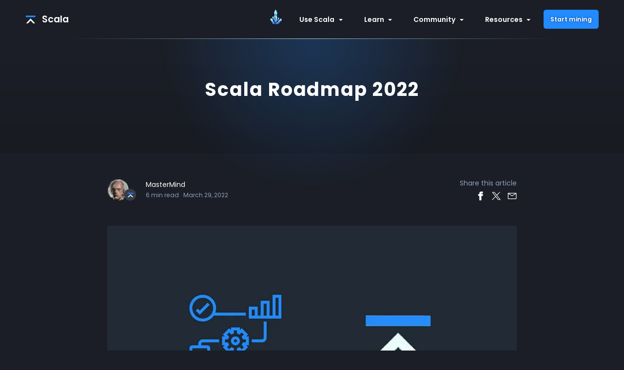

--- FILE ---
content_type: text/html; charset=UTF-8
request_url: https://scala.network/blog/scala-roadmap-2022/
body_size: 14474
content:
<!doctype html>
<html lang="en-US" class="is-first-load is-loading" data-way>

<head>
	<title>Scala Roadmap 2022 &#x2d; Scala</title>
	<meta charset="UTF-8">
	<!--[if IE ]><meta http-equiv="X-UA-Compatible" content="IE=edge"><![endif]-->
		<meta name="title" content="Scala Roadmap 2022 &#x2d; Scala">
	<meta name="viewport" content="width=device-width, initial-scale=1.0 minimal-ui" />
	<link rel="icon" sizes="16x16 32x32 64x64" href="https://scala.network/app/themes/baserock/assets/img/favicon.ico">
	<meta name="msapplication-TileColor" content="#3bafda">
	
<!-- The SEO Framework by Sybre Waaijer -->
<meta name="robots" content="max-snippet:-1,max-image-preview:large,max-video-preview:-1" />
<link rel="canonical" href="https://scala.network/blog/scala-roadmap-2022/" />
<meta property="og:type" content="article" />
<meta property="og:locale" content="en_US" />
<meta property="og:site_name" content="Scala" />
<meta property="og:title" content="Scala Roadmap 2022" />
<meta property="og:url" content="https://scala.network/blog/scala-roadmap-2022/" />
<meta property="og:image" content="https://scala.network/app/uploads/2022/03/1_kjatEL6FeSXSHwu6-a7irA.webp" />
<meta property="og:image:width" content="828" />
<meta property="og:image:height" content="465" />
<meta property="article:published_time" content="2022-03-30T00:53:57+00:00" />
<meta property="article:modified_time" content="2023-12-30T22:53:35+00:00" />
<meta name="twitter:card" content="summary_large_image" />
<meta name="twitter:site" content="@ScalaHQ" />
<meta name="twitter:title" content="Scala Roadmap 2022" />
<meta name="twitter:image" content="https://scala.network/app/uploads/2022/03/1_kjatEL6FeSXSHwu6-a7irA.webp" />
<script type="application/ld+json">{"@context":"https://schema.org","@graph":[{"@type":"WebSite","@id":"https://scala.network/#/schema/WebSite","url":"https://scala.network/","name":"Scala","inLanguage":"en-US","potentialAction":{"@type":"SearchAction","target":{"@type":"EntryPoint","urlTemplate":"https://scala.network/search/{search_term_string}/"},"query-input":"required name=search_term_string"},"publisher":{"@type":"Organization","@id":"https://scala.network/#/schema/Organization","name":"Scala","url":"https://scala.network/","logo":{"@type":"ImageObject","url":"https://scala.network/app/uploads/2023/09/xla-logo-square.png","contentUrl":"https://scala.network/app/uploads/2023/09/xla-logo-square.png","width":500,"height":500,"contentSize":"2174"}}},{"@type":"WebPage","@id":"https://scala.network/blog/scala-roadmap-2022/","url":"https://scala.network/blog/scala-roadmap-2022/","name":"Scala Roadmap 2022 &#x2d; Scala","inLanguage":"en-US","isPartOf":{"@id":"https://scala.network/#/schema/WebSite"},"breadcrumb":{"@type":"BreadcrumbList","@id":"https://scala.network/#/schema/BreadcrumbList","itemListElement":[{"@type":"ListItem","position":1,"item":"https://scala.network/","name":"Scala"},{"@type":"ListItem","position":2,"item":"https://scala.network/blog/category/roadmap/","name":"Category: Roadmap"},{"@type":"ListItem","position":3,"name":"Scala Roadmap 2022"}]},"potentialAction":{"@type":"ReadAction","target":"https://scala.network/blog/scala-roadmap-2022/"},"datePublished":"2022-03-30T00:53:57+00:00","dateModified":"2023-12-30T22:53:35+00:00","author":{"@type":"Person","@id":"https://scala.network/#/schema/Person/90cef1256eb89fe7b2e316dc2cfdd43f","name":"MasterMind"}}]}</script>
<!-- / The SEO Framework by Sybre Waaijer | 4.42ms meta | 0.55ms boot -->

<link rel="alternate" type="application/rss+xml" title="Scala &raquo; Scala Roadmap 2022 Comments Feed" href="https://scala.network/blog/scala-roadmap-2022/feed/" />
<link rel='stylesheet' id='wp-block-library-css' href='https://scala.network/wp/wp-includes/css/dist/block-library/style.min.css?ver=6.6.2' type='text/css' media='all' />
<style id='classic-theme-styles-inline-css' type='text/css'>
/*! This file is auto-generated */
.wp-block-button__link{color:#fff;background-color:#32373c;border-radius:9999px;box-shadow:none;text-decoration:none;padding:calc(.667em + 2px) calc(1.333em + 2px);font-size:1.125em}.wp-block-file__button{background:#32373c;color:#fff;text-decoration:none}
</style>
<style id='global-styles-inline-css' type='text/css'>
:root{--wp--preset--aspect-ratio--square: 1;--wp--preset--aspect-ratio--4-3: 4/3;--wp--preset--aspect-ratio--3-4: 3/4;--wp--preset--aspect-ratio--3-2: 3/2;--wp--preset--aspect-ratio--2-3: 2/3;--wp--preset--aspect-ratio--16-9: 16/9;--wp--preset--aspect-ratio--9-16: 9/16;--wp--preset--color--black: #000000;--wp--preset--color--cyan-bluish-gray: #abb8c3;--wp--preset--color--white: #ffffff;--wp--preset--color--pale-pink: #f78da7;--wp--preset--color--vivid-red: #cf2e2e;--wp--preset--color--luminous-vivid-orange: #ff6900;--wp--preset--color--luminous-vivid-amber: #fcb900;--wp--preset--color--light-green-cyan: #7bdcb5;--wp--preset--color--vivid-green-cyan: #00d084;--wp--preset--color--pale-cyan-blue: #8ed1fc;--wp--preset--color--vivid-cyan-blue: #0693e3;--wp--preset--color--vivid-purple: #9b51e0;--wp--preset--gradient--vivid-cyan-blue-to-vivid-purple: linear-gradient(135deg,rgba(6,147,227,1) 0%,rgb(155,81,224) 100%);--wp--preset--gradient--light-green-cyan-to-vivid-green-cyan: linear-gradient(135deg,rgb(122,220,180) 0%,rgb(0,208,130) 100%);--wp--preset--gradient--luminous-vivid-amber-to-luminous-vivid-orange: linear-gradient(135deg,rgba(252,185,0,1) 0%,rgba(255,105,0,1) 100%);--wp--preset--gradient--luminous-vivid-orange-to-vivid-red: linear-gradient(135deg,rgba(255,105,0,1) 0%,rgb(207,46,46) 100%);--wp--preset--gradient--very-light-gray-to-cyan-bluish-gray: linear-gradient(135deg,rgb(238,238,238) 0%,rgb(169,184,195) 100%);--wp--preset--gradient--cool-to-warm-spectrum: linear-gradient(135deg,rgb(74,234,220) 0%,rgb(151,120,209) 20%,rgb(207,42,186) 40%,rgb(238,44,130) 60%,rgb(251,105,98) 80%,rgb(254,248,76) 100%);--wp--preset--gradient--blush-light-purple: linear-gradient(135deg,rgb(255,206,236) 0%,rgb(152,150,240) 100%);--wp--preset--gradient--blush-bordeaux: linear-gradient(135deg,rgb(254,205,165) 0%,rgb(254,45,45) 50%,rgb(107,0,62) 100%);--wp--preset--gradient--luminous-dusk: linear-gradient(135deg,rgb(255,203,112) 0%,rgb(199,81,192) 50%,rgb(65,88,208) 100%);--wp--preset--gradient--pale-ocean: linear-gradient(135deg,rgb(255,245,203) 0%,rgb(182,227,212) 50%,rgb(51,167,181) 100%);--wp--preset--gradient--electric-grass: linear-gradient(135deg,rgb(202,248,128) 0%,rgb(113,206,126) 100%);--wp--preset--gradient--midnight: linear-gradient(135deg,rgb(2,3,129) 0%,rgb(40,116,252) 100%);--wp--preset--font-size--small: 13px;--wp--preset--font-size--medium: 20px;--wp--preset--font-size--large: 36px;--wp--preset--font-size--x-large: 42px;--wp--preset--spacing--20: 0.44rem;--wp--preset--spacing--30: 0.67rem;--wp--preset--spacing--40: 1rem;--wp--preset--spacing--50: 1.5rem;--wp--preset--spacing--60: 2.25rem;--wp--preset--spacing--70: 3.38rem;--wp--preset--spacing--80: 5.06rem;--wp--preset--shadow--natural: 6px 6px 9px rgba(0, 0, 0, 0.2);--wp--preset--shadow--deep: 12px 12px 50px rgba(0, 0, 0, 0.4);--wp--preset--shadow--sharp: 6px 6px 0px rgba(0, 0, 0, 0.2);--wp--preset--shadow--outlined: 6px 6px 0px -3px rgba(255, 255, 255, 1), 6px 6px rgba(0, 0, 0, 1);--wp--preset--shadow--crisp: 6px 6px 0px rgba(0, 0, 0, 1);}:where(.is-layout-flex){gap: 0.5em;}:where(.is-layout-grid){gap: 0.5em;}body .is-layout-flex{display: flex;}.is-layout-flex{flex-wrap: wrap;align-items: center;}.is-layout-flex > :is(*, div){margin: 0;}body .is-layout-grid{display: grid;}.is-layout-grid > :is(*, div){margin: 0;}:where(.wp-block-columns.is-layout-flex){gap: 2em;}:where(.wp-block-columns.is-layout-grid){gap: 2em;}:where(.wp-block-post-template.is-layout-flex){gap: 1.25em;}:where(.wp-block-post-template.is-layout-grid){gap: 1.25em;}.has-black-color{color: var(--wp--preset--color--black) !important;}.has-cyan-bluish-gray-color{color: var(--wp--preset--color--cyan-bluish-gray) !important;}.has-white-color{color: var(--wp--preset--color--white) !important;}.has-pale-pink-color{color: var(--wp--preset--color--pale-pink) !important;}.has-vivid-red-color{color: var(--wp--preset--color--vivid-red) !important;}.has-luminous-vivid-orange-color{color: var(--wp--preset--color--luminous-vivid-orange) !important;}.has-luminous-vivid-amber-color{color: var(--wp--preset--color--luminous-vivid-amber) !important;}.has-light-green-cyan-color{color: var(--wp--preset--color--light-green-cyan) !important;}.has-vivid-green-cyan-color{color: var(--wp--preset--color--vivid-green-cyan) !important;}.has-pale-cyan-blue-color{color: var(--wp--preset--color--pale-cyan-blue) !important;}.has-vivid-cyan-blue-color{color: var(--wp--preset--color--vivid-cyan-blue) !important;}.has-vivid-purple-color{color: var(--wp--preset--color--vivid-purple) !important;}.has-black-background-color{background-color: var(--wp--preset--color--black) !important;}.has-cyan-bluish-gray-background-color{background-color: var(--wp--preset--color--cyan-bluish-gray) !important;}.has-white-background-color{background-color: var(--wp--preset--color--white) !important;}.has-pale-pink-background-color{background-color: var(--wp--preset--color--pale-pink) !important;}.has-vivid-red-background-color{background-color: var(--wp--preset--color--vivid-red) !important;}.has-luminous-vivid-orange-background-color{background-color: var(--wp--preset--color--luminous-vivid-orange) !important;}.has-luminous-vivid-amber-background-color{background-color: var(--wp--preset--color--luminous-vivid-amber) !important;}.has-light-green-cyan-background-color{background-color: var(--wp--preset--color--light-green-cyan) !important;}.has-vivid-green-cyan-background-color{background-color: var(--wp--preset--color--vivid-green-cyan) !important;}.has-pale-cyan-blue-background-color{background-color: var(--wp--preset--color--pale-cyan-blue) !important;}.has-vivid-cyan-blue-background-color{background-color: var(--wp--preset--color--vivid-cyan-blue) !important;}.has-vivid-purple-background-color{background-color: var(--wp--preset--color--vivid-purple) !important;}.has-black-border-color{border-color: var(--wp--preset--color--black) !important;}.has-cyan-bluish-gray-border-color{border-color: var(--wp--preset--color--cyan-bluish-gray) !important;}.has-white-border-color{border-color: var(--wp--preset--color--white) !important;}.has-pale-pink-border-color{border-color: var(--wp--preset--color--pale-pink) !important;}.has-vivid-red-border-color{border-color: var(--wp--preset--color--vivid-red) !important;}.has-luminous-vivid-orange-border-color{border-color: var(--wp--preset--color--luminous-vivid-orange) !important;}.has-luminous-vivid-amber-border-color{border-color: var(--wp--preset--color--luminous-vivid-amber) !important;}.has-light-green-cyan-border-color{border-color: var(--wp--preset--color--light-green-cyan) !important;}.has-vivid-green-cyan-border-color{border-color: var(--wp--preset--color--vivid-green-cyan) !important;}.has-pale-cyan-blue-border-color{border-color: var(--wp--preset--color--pale-cyan-blue) !important;}.has-vivid-cyan-blue-border-color{border-color: var(--wp--preset--color--vivid-cyan-blue) !important;}.has-vivid-purple-border-color{border-color: var(--wp--preset--color--vivid-purple) !important;}.has-vivid-cyan-blue-to-vivid-purple-gradient-background{background: var(--wp--preset--gradient--vivid-cyan-blue-to-vivid-purple) !important;}.has-light-green-cyan-to-vivid-green-cyan-gradient-background{background: var(--wp--preset--gradient--light-green-cyan-to-vivid-green-cyan) !important;}.has-luminous-vivid-amber-to-luminous-vivid-orange-gradient-background{background: var(--wp--preset--gradient--luminous-vivid-amber-to-luminous-vivid-orange) !important;}.has-luminous-vivid-orange-to-vivid-red-gradient-background{background: var(--wp--preset--gradient--luminous-vivid-orange-to-vivid-red) !important;}.has-very-light-gray-to-cyan-bluish-gray-gradient-background{background: var(--wp--preset--gradient--very-light-gray-to-cyan-bluish-gray) !important;}.has-cool-to-warm-spectrum-gradient-background{background: var(--wp--preset--gradient--cool-to-warm-spectrum) !important;}.has-blush-light-purple-gradient-background{background: var(--wp--preset--gradient--blush-light-purple) !important;}.has-blush-bordeaux-gradient-background{background: var(--wp--preset--gradient--blush-bordeaux) !important;}.has-luminous-dusk-gradient-background{background: var(--wp--preset--gradient--luminous-dusk) !important;}.has-pale-ocean-gradient-background{background: var(--wp--preset--gradient--pale-ocean) !important;}.has-electric-grass-gradient-background{background: var(--wp--preset--gradient--electric-grass) !important;}.has-midnight-gradient-background{background: var(--wp--preset--gradient--midnight) !important;}.has-small-font-size{font-size: var(--wp--preset--font-size--small) !important;}.has-medium-font-size{font-size: var(--wp--preset--font-size--medium) !important;}.has-large-font-size{font-size: var(--wp--preset--font-size--large) !important;}.has-x-large-font-size{font-size: var(--wp--preset--font-size--x-large) !important;}
:where(.wp-block-post-template.is-layout-flex){gap: 1.25em;}:where(.wp-block-post-template.is-layout-grid){gap: 1.25em;}
:where(.wp-block-columns.is-layout-flex){gap: 2em;}:where(.wp-block-columns.is-layout-grid){gap: 2em;}
:root :where(.wp-block-pullquote){font-size: 1.5em;line-height: 1.6;}
</style>
<link rel='stylesheet' id='stylesheet_main-css' href='https://scala.network/app/themes/baserock/assets/css/style.css?ver=225cb8c5dd0d985b' type='text/css' media='all' />
<link rel="https://api.w.org/" href="https://scala.network/wp-json/" /><link rel="alternate" title="JSON" type="application/json" href="https://scala.network/wp-json/wp/v2/posts/333" /><link rel="alternate" title="oEmbed (JSON)" type="application/json+oembed" href="https://scala.network/wp-json/oembed/1.0/embed?url=https%3A%2F%2Fscala.network%2Fblog%2Fscala-roadmap-2022%2F" />
<link rel="alternate" title="oEmbed (XML)" type="text/xml+oembed" href="https://scala.network/wp-json/oembed/1.0/embed?url=https%3A%2F%2Fscala.network%2Fblog%2Fscala-roadmap-2022%2F&#038;format=xml" />
		<style type="text/css" id="wp-custom-css">
			@media (max-width:1023px) {
    .c-btn-faucet {

        background-image: url(https://scala.network/app/uploads/2025/06/crystal-glow.gif);
        background-repeat: no-repeat;
        background-position: 20px center;
        padding-left: 60px;
    }
}

@media (min-width:1024px) {
    .c-btn-faucet {
        font-size: 0;
        margin-right: 10px;
        margin-top: -10px;
        display: inline-flex;
        width: 25px;
        height: 32px;
        background-image: url(https://scala.network/app/uploads/2025/06/crystal-glow.gif);
        background-repeat: no-repeat;
        background-position: center;
        padding-left: 0;
    }
}

.c-nav-main-list__item.c-btn-faucet > .c-nav-main-list__link{
	pointer-events:all;
}		</style>
			<script type="text/javascript">
		if (/MSIE \d|Trident.*rv:/.test(navigator.userAgent)) {
			document.write('<script nomodule src="https://cdnjs.cloudflare.com/ajax/libs/babel-polyfill/7.6.0/polyfill.min.js" crossorigin="anonymous"><\/script>');
			document.write('<script nomodule src="https://polyfill.io/v3/polyfill.js?features=Symbol.iterator%2CObject.assign%2CElement.prototype.append%2CNodeList.prototype.forEach%2CCustomEvent%2Csmoothscroll%2Cfetch%2CObject.entries%2CIntersectionObserver" crossorigin="anonymous"><\/script>');
		}
		if (/Edge\/\d|Trident.*rv:/.test(navigator.userAgent)) {
			document.write('<script nomodule src="https://cdnjs.cloudflare.com/ajax/libs/babel-polyfill/7.6.0/polyfill.min.js" crossorigin="anonymous"><\/script>');
			document.write('<script nomodule src="https://polyfill.io/v3/polyfill.js?features=Symbol.iterator%2CObject.assign%2CElement.prototype.append%2CNodeList.prototype.forEach%2CCustomEvent%2Csmoothscroll%2Cfetch%2CObject.entries%2CIntersectionObserver" crossorigin="anonymous"><\/script>');
		}
	</script>
	<script type="text/javascript" src="https://files.coinmarketcap.com/static/widget/currency.js"></script>
</head>

<body>
	<div class="c-glow-left" data-scroll data-rellax-percentage="0.5" data-rellax-speed="3.5"></div>
	<div id="barba-wrapper" data-barba="wrapper">
		<div class="barba-container t-blog-single" data-barba="container" data-barba-namespace="blog" data-namespace="blog">
			<div class="is-hidden" data-module="UtilsInit"></div>
			<header class="c-header">
				<div class="o-container" data-module="NavClass">
					<a href="https://scala.network/" title="Scala" aria-label="Scala | Back to home page" class="c-header__logo">
						<span class="c-header__logo__icon">
							<img src="https://scala.network/app/themes/baserock/assets/img/scala-logo.svg" alt="Scala logo">
						</span>
						Scala
					</a>
					<ul class="c-nav-main-list -lvl-0"><li  class="c-nav-main-list__item -lvl-0 c-btn-faucet -type-custom -object-custom"><a class="c-nav-main-list__link"  target="_blank" href="https://faucet.scala.network/"><span>Faucet</span><span class="c-subnav__item-text"></span></a><span class="c-nav-main-link__sibling js-nav-link__sibling"></span></li><li  class="c-nav-main-list__item -lvl-0  -has-children"><a class="c-nav-main-list__link"  href="https://scala.network/use-scala/"><span>Use Scala</span><span class="c-subnav__item-text"></span></a><span class="c-nav-main-link__sibling js-nav-link__sibling"></span>
<div class="c-nav-submenu__wrap"><ul class="c-nav-submenu -lvl-1">
<li  class="c-nav-main-list__item -lvl-1  "><a class="c-nav-main-list__link"  title="Store your coins" href="https://scala.network/wallets/"><span>Wallets</span><span class="c-subnav__item-text">Store your coins</span></a><span class="c-nav-main-link__sibling js-nav-link__sibling"></span></li><li  class="c-nav-main-list__item -lvl-1  "><a class="c-nav-main-list__link"  title="Mine Scala easily" href="https://scala.network/miners/"><span>Miners</span><span class="c-subnav__item-text">Mine Scala easily</span></a><span class="c-nav-main-link__sibling js-nav-link__sibling"></span></li><li  class="c-nav-main-list__item -lvl-1  "><a class="c-nav-main-list__link"  title="Buy on an exchange" href="https://scala.network/get-xla/"><span>Get XLA</span><span class="c-subnav__item-text">Buy on an exchange</span></a><span class="c-nav-main-link__sibling js-nav-link__sibling"></span></li><li  class="c-nav-main-list__item -lvl-1 -external -type-custom -object-custom"><a class="c-nav-main-list__link"  title="Share files anonymously" target="_blank" href="https://scala.sh/"><span>Scala Share</span><span class="c-subnav__item-text">Share files anonymously</span></a><span class="c-nav-main-link__sibling js-nav-link__sibling"></span></li></ul></div>
</li><li  class="c-nav-main-list__item -lvl-0  -has-children"><a class="c-nav-main-list__link"  href="https://scala.network/learn/"><span>Learn</span><span class="c-subnav__item-text"></span></a><span class="c-nav-main-link__sibling js-nav-link__sibling"></span>
<div class="c-nav-submenu__wrap"><ul class="c-nav-submenu -lvl-1">
<li  class="c-nav-main-list__item -lvl-1  "><a class="c-nav-main-list__link"  title="Mission, vision and contributors" href="https://scala.network/about/"><span>About</span><span class="c-subnav__item-text">Mission, vision and contributors</span></a><span class="c-nav-main-link__sibling js-nav-link__sibling"></span></li><li  class="c-nav-main-list__item -lvl-1  "><a class="c-nav-main-list__link"  title="The Scala cryptocurrency" href="https://scala.network/xla-coin/"><span>XLA Coin</span><span class="c-subnav__item-text">The Scala cryptocurrency</span></a><span class="c-nav-main-link__sibling js-nav-link__sibling"></span></li><li  class="c-nav-main-list__item -lvl-1  "><a class="c-nav-main-list__link"  title="Connecting every device" href="https://scala.network/mobile-miner/"><span>Mobile Miner</span><span class="c-subnav__item-text">Connecting every device</span></a><span class="c-nav-main-link__sibling js-nav-link__sibling"></span></li><li  class="c-nav-main-list__item -lvl-1  current_page_parent"><a class="c-nav-main-list__link"  title="Read useful insights" href="https://scala.network/blog/"><span>Blog</span><span class="c-subnav__item-text">Read useful insights</span></a><span class="c-nav-main-link__sibling js-nav-link__sibling"></span></li><li  class="c-nav-main-list__item -lvl-1  "><a class="c-nav-main-list__link"  title="Securing the network" href="https://scala.network/notary-nodes/"><span>Notary Nodes</span><span class="c-subnav__item-text">Securing the network</span></a><span class="c-nav-main-link__sibling js-nav-link__sibling"></span></li><li  class="c-nav-main-list__item -lvl-1  "><a class="c-nav-main-list__link"  title="History, status and future" href="https://scala.network/roadmap/"><span>Roadmap</span><span class="c-subnav__item-text">History, status and future</span></a><span class="c-nav-main-link__sibling js-nav-link__sibling"></span></li><li  class="c-nav-main-list__item -lvl-1 -external -type-custom -object-custom"><a class="c-nav-main-list__link"  title="Interactive whitepaper" target="_blank" href="https://wiki.scala.network/"><span>Wiki</span><span class="c-subnav__item-text">Interactive whitepaper</span></a><span class="c-nav-main-link__sibling js-nav-link__sibling"></span></li></ul></div>
</li><li  class="c-nav-main-list__item -lvl-0  -has-children"><a class="c-nav-main-list__link"  href="https://scala.network/community/"><span>Community</span><span class="c-subnav__item-text"></span></a><span class="c-nav-main-link__sibling js-nav-link__sibling"></span>
<div class="c-nav-submenu__wrap"><ul class="c-nav-submenu -lvl-1">
<li  class="c-nav-main-list__item -lvl-1  "><a class="c-nav-main-list__link"  title="Explore and discuss" href="https://scala.network/join/"><span>Join</span><span class="c-subnav__item-text">Explore and discuss</span></a><span class="c-nav-main-link__sibling js-nav-link__sibling"></span></li><li  class="c-nav-main-list__item -lvl-1 -external -type-custom -object-custom"><a class="c-nav-main-list__link"  title="Participate and get rewarded" target="_blank" href="https://trello.com/b/rsAwcpJN/scala-ccs"><span>Contribute</span><span class="c-subnav__item-text">Participate and get rewarded</span></a><span class="c-nav-main-link__sibling js-nav-link__sibling"></span></li><li  class="c-nav-main-list__item -lvl-1 -external -type-custom -object-custom"><a class="c-nav-main-list__link"  title="Official code repositories" href="https://github.com/scala-network"><span>GitHub</span><span class="c-subnav__item-text">Official code repositories</span></a><span class="c-nav-main-link__sibling js-nav-link__sibling"></span></li></ul></div>
</li><li  class="c-nav-main-list__item -lvl-0  -has-children"><a class="c-nav-main-list__link"  href="https://scala.network/resources/"><span>Resources</span><span class="c-subnav__item-text"></span></a><span class="c-nav-main-link__sibling js-nav-link__sibling"></span>
<div class="c-nav-submenu__wrap"><ul class="c-nav-submenu -lvl-1">
<li  class="c-nav-main-list__item -lvl-1 -external -type-custom -object-custom"><a class="c-nav-main-list__link"  title="Find and validate transactions" target="_blank" href="https://explorer.scala.network/"><span>Explorer</span><span class="c-subnav__item-text">Find and validate transactions</span></a><span class="c-nav-main-link__sibling js-nav-link__sibling"></span></li><li  class="c-nav-main-list__item -lvl-1  "><a class="c-nav-main-list__link"  title="Mine with others" href="https://scala.network/mining-pools/"><span>Mining Pools</span><span class="c-subnav__item-text">Mine with others</span></a><span class="c-nav-main-link__sibling js-nav-link__sibling"></span></li><li  class="c-nav-main-list__item -lvl-1  "><a class="c-nav-main-list__link"  title="Key network insights" href="https://scala.network/statistics/"><span>Statistics</span><span class="c-subnav__item-text">Key network insights</span></a><span class="c-nav-main-link__sibling js-nav-link__sibling"></span></li><li  class="c-nav-main-list__item -lvl-1  "><a class="c-nav-main-list__link"  title="Official design resources" href="https://scala.network/brand-assets/"><span>Brand Assets</span><span class="c-subnav__item-text">Official design resources</span></a><span class="c-nav-main-link__sibling js-nav-link__sibling"></span></li><li  class="c-nav-main-list__item -lvl-1 -external -type-custom -object-custom"><a class="c-nav-main-list__link"  title="Official Scala merch" target="_blank" href="https://shop.scala.network/"><span>Shop</span><span class="c-subnav__item-text">Official Scala merch</span></a><span class="c-nav-main-link__sibling js-nav-link__sibling"></span></li></ul></div>
</li><li  class="c-nav-main-list__item -lvl-0 -nav-button "><a class="c-nav-main-list__link"  href="https://scala.network/miners/"><span>Start mining</span><span class="c-subnav__item-text"></span></a><span class="c-nav-main-link__sibling js-nav-link__sibling"></span></li></ul>					<button class="c-header-navtoggle c-menu" type="button" data-module="ClassToggle" data-elmtarget="html" data-class="has-nav-open" aria-label="Ouvrir menu">
						<span class="c-menu__icon">
							<span class="c-menu__bar"></span>
							<span class="c-menu__bar"></span>
							<span class="c-menu__bar"></span>
							<span class="c-menu__bar"></span>
						</span>
					</button>
				</div>
			</header>
			<div class="js-anims" data-module="Anims">
				<div class="s-header js-inview" data-toggle="true" data-follower=".c-header"></div>
				    <main class="o-page">

                
        <section class="o-section -page-fold">
            <div class="o-container -md -center">
                <div class="c-hero-titles -center -middle">
                    <h1 class="c-hero-title u-text-center">
                        Scala Roadmap 2022                    </h1>
                </div>
            </div>
            <div class="-page-fold-img">
                            </div>
        </section>

        <section class="o-section -no-pb">
            <div class="o-container -md ">
                
                <article class="o-article">
                    
                    <div class="o-article__header">
                                                
                        <div class="c-post__header">
                            <div class="c-postby">
                                <div class="c-postby__img">
                                    <img alt='User Avatar' src='https://secure.gravatar.com/avatar/52f37ba40bfff2386ca30bd8056b6434?s=96&#038;d=mm&#038;r=g' srcset='https://secure.gravatar.com/avatar/52f37ba40bfff2386ca30bd8056b6434?s=192&#038;d=mm&#038;r=g 2x' class='avatar avatar-96 photo avatar-class' height='96' width='96' decoding='async'/>                                </div>
                                <div class="c-postby__detail">
                                    <span class="c-postby__who">MasterMind</span>
                                    <span class="c-postby__when">
                                        6 min read                                        · March 29, 2022                                    </span>
                                </div>
                            </div>
                            <div class="c-community-row">
                                <div class="c-community__title">Share this article</div>
                                <div class="c-community-socials-list">

                                    <div class="c-community-socials-list__item">
                                        <a class="c-community-socials-list__link" href="https://www.facebook.com/sharer/sharer.php?u=https://scala.network/blog/scala-roadmap-2022/" target="_blank" rel="noreferrer noopener" aria-label="Partager sur Facebook (s'ouvre dans un nouvel onglet)">
                                            	<svg aria-hidden="true" focusable="false" class="o-ico -facebook">
		<use xlink:href="https://scala.network/app/themes/baserock/assets/img/sprite.svg?v=225cb8c5dd0d985b#facebook"></use>
	</svg>
	                                        </a>
                                    </div>
                                    <div class="c-community-socials-list__item">
                                        <a class="c-community-socials-list__link" href="https://twitter.com/intent/tweet/?text=Votre%20message&amp;url=https://scala.network/blog/scala-roadmap-2022/" target="_blank" rel="noreferrer noopener" aria-label="Partager sur Twitter (s'ouvre dans un nouvel onglet)">
                                            	<svg aria-hidden="true" focusable="false" class="o-ico -twitter">
		<use xlink:href="https://scala.network/app/themes/baserock/assets/img/sprite.svg?v=225cb8c5dd0d985b#twitter"></use>
	</svg>
	                                        </a>
                                    </div>
                                    <div class="c-community-socials-list__item">
                                        <a class="c-community-socials-list__link" href="mailto:?subject=Votre%20message&amp;body=https://scala.network/blog/scala-roadmap-2022/" target="_blank" rel="noreferrer noopener" aria-label="Partager par courriel (s'ouvre dans un nouvel onglet)">
                                            	<svg aria-hidden="true" focusable="false" class="o-ico ">
		<use xlink:href="https://scala.network/app/themes/baserock/assets/img/sprite.svg?v=225cb8c5dd0d985b#mail"></use>
	</svg>
	                                        </a>
                                    </div>
                                </div>
                            </div>
                        </div>

                    </div>
                    <div class="o-responsive-img -no-ratio"><img width="828" height="465" src="https://scala.network/app/uploads/2022/03/1_kjatEL6FeSXSHwu6-a7irA.webp" class="attachment-post-thumbnail size-post-thumbnail wp-post-image" alt="" decoding="async" fetchpriority="high" srcset="https://scala.network/app/uploads/2022/03/1_kjatEL6FeSXSHwu6-a7irA.webp 828w, https://scala.network/app/uploads/2022/03/1_kjatEL6FeSXSHwu6-a7irA-768x431.webp 768w" sizes="(max-width: 828px) 100vw, 828px" /></div>                    <div class="o-text">
                        
<h2 class="wp-block-heading" id="ccb4">Introduction</h2>



<p id="3481">We are excited to share our upcoming products and give an early look at what we plan to deliver to the community as a whole in 2022.</p>



<p id="8db4">The&nbsp;<strong>2022</strong>&nbsp;roadmap consists of three main development priorities:<br>1. V8 Menger<br>2. Web Wallet &amp; Payment Gateway<br>3. BSC/ETH Gateway</p>



<p id="e8aa">We believe that Scala is already in a very good position in the privacy ecosystem and that the project and community will keep growing a lot in the future.</p>



<p id="b21d">We also want to continue to engage more with our community and get more people involved in our vision!</p>



<figure class="wp-block-image"><img decoding="async" src="https://miro.medium.com/v2/resize:fit:875/1*Mz_jVSTjQypVYKWSGEvMlw.png" alt=""/></figure>



<h2 class="wp-block-heading" id="2621">V8 Menger</h2>



<p id="b442">V8 is a major upgrade to our network. It brings a host of new additions — mainly our much-anticipated security solution&nbsp;<strong>Diardi</strong>.</p>



<p id="a51d">You can find all the details about this new version in our&nbsp;<a href="https://medium.com/scala-network/menger-v8-specifications-75a8abb9a3c5">previous article</a>, but here is a short overview of the main features it will introduce.</p>



<h2 class="wp-block-heading" id="659e">Addition of delegated proof-of-work</h2>



<p id="9f0b">Diardi leverages elected node operators that can mine blocks on the mainnet to secure the network from malicious influences. The regular node operators can now run a parallel Diardi client that will fetch checkpoints from IPFS and continuously add it to the Scala network daemon.</p>



<p id="afe5">This will provide added security for no extra cost, and could help to fight against big&nbsp;<strong>centralized mining farms</strong>. Every 4th block is a Diardi block, so if the critical stakeholders (like pools and exchanges) use a confirmation period that is above this 4 block limit, they can be assured that malicious miners cannot do a private block mining 51% attack.</p>



<p id="0753">We made a conscious decision not to use IPFS directly within the daemon because we had some crashes in the past, and we think it is not wise to add such a dependency to our core daemon at the moment. However, we are confident that this will change in the future and will be ready to update the core IPFS library when it is more stable.</p>



<h3 class="wp-block-heading" id="6760">New Reward Curve</h3>



<p id="1f22">V8 will also include some much-needed changes to the reward curve. The reward curve is set to be deflationary but according to an emission curve (so it wouldn’t drop at certain intervals exactly). Instead, it will follow a smooth curve until the tail emission value is hit (which is 999 coins).</p>



<p id="fa42">The rewards a Diardi operator gets will be 1/4th of the blocks per day, this is due to the fact that the electrical effort that goes into producing a Diardi block is much lesser than that of a regular block.</p>



<h3 class="wp-block-heading" id="6512">Updated wallets</h3>



<p id="009b">This new version of the network will require an update of our wallets, so we will take this opportunity to improve and stabilize them — GUI, CLI, and Mobile (Android &amp; iOS).</p>



<h2 class="wp-block-heading" id="a94d">Testing &amp; Airdrop</h2>



<p id="46ab">Neofelis V1 was the platform used to test our V7 network last year. It had so many participants that it was almost hard to keep our servers stable! For this reason, we feel that it is imperative to bring it back for V8 and let our community take the whole network for a spin.</p>



<p id="096a">The funding for Neofelis V2 comes from the swap tool which has been decommissioned on November 30, 2021 — a total of 50,000,000 coins will be airdropped as a reward to our testers. This number represents about 25% of the remaining coins of the swap tool. We are reserving the rest for other iterations of Neofelis in the future.</p>



<p id="3841">Stay tuned on&nbsp;<a href="https://discordapp.com/invite/djAFVvy" rel="noreferrer noopener" target="_blank">Discord</a>&nbsp;and&nbsp;<a href="https://twitter.com/scalahq" rel="noreferrer noopener" target="_blank">Twitter</a>&nbsp;for more information about when and how you can participate in this initiative and earn coins.</p>



<h2 class="wp-block-heading" id="5412">Web Wallet &amp; Payment Gateway</h2>



<p id="35b4">Some of you know that we had a pretty cool web wallet back in the Stellite/Torque days —&nbsp;<strong>Scala Pay</strong>. This application allowed our community members to send and receive Scala coins easily and quickly, without the need to install a wallet and synchronize the network, with all that entails.</p>



<p id="a344">We have been working on a complete redesign of this application to bring it back to life with V8. We cannot reuse the name ScalaPay as it is currently being used by another project for a similar business case. We haven’t found a name for it yet, but we can already tell you that it will bring a lot of useful additions to our applications ecosystem and offer new integration possibilities with other projects.</p>



<figure class="wp-block-image"><img decoding="async" src="https://miro.medium.com/v2/resize:fit:875/0*Flm0BQKvE_XxeExQ.png" alt=""/><figcaption>Web wallet development version</figcaption></figure>



<h2 class="wp-block-heading" id="8256">BSC/ETH Gateway</h2>



<p id="1ff9">One of our goal for 2022 is to expand our exposure beyond the privacy-centric ecosystem.</p>



<p id="ebe6">We have already been working on Solidity contracts that will allow us to build a swap between any ETH-compatible chain. This will allow us to build a gateway for Binance Smart Chain (BSC) and Ethereum (ETH) that will allow our users to swap&nbsp;<em>wXLA&nbsp;</em>(wrapped XLA) for&nbsp;<strong>ETH&nbsp;</strong>and&nbsp;<strong>BNB</strong>.</p>



<p id="9a3d">The only thing holding us back was the fact that&nbsp;<a href="https://ethereum.org/en/upgrades/" rel="noreferrer noopener" target="_blank">Ethereum 2.0</a>&nbsp;might make BSC obsolete with its incredibly lenient fees and supreme security. We believe ETH2 will bring a lot of interest back to the Ethereum network.</p>



<p id="3fbc">Once the dust on V8 settles we will continue working on the cross-chain integration and will be sure to keep you informed about the progress of this project.</p>



<h2 class="wp-block-heading" id="bb8a">Community Update</h2>



<p id="2bee">We also want to provide an update on our current marketing and communications strategy.</p>



<h3 class="wp-block-heading" id="6abe">Discord &amp; Telegram Bots</h3>



<p id="7ae4">We have already released a Telegram bot that you can use to send XLA tips to community members or just to use the&nbsp;<em>rain</em>&nbsp;feature to reward active members. If you haven’t joined our Telegram server, it’s right there:&nbsp;<a href="https://t.me/scalaofficial" rel="noreferrer noopener" target="_blank">https://t.me/scalaofficial</a></p>



<p id="b081">We are exploring our options to implement a tipping bot on our Discord server as well. We invite you to join us there as this is where the core team is most active:&nbsp;<a href="https://discordapp.com/invite/djAFVvy" rel="noreferrer noopener" target="_blank">https://discordapp.com/invite/djAFVvy</a></p>



<h3 class="wp-block-heading" id="c330">Communication &amp; Marketing</h3>



<p id="5660">As usual, we believe that developing our applications ecosystem is the best marketing strategy. We are still planning to conduct some marketing initiatives to promote our products, for example, Scala Share:&nbsp;<a href="https://share.scalaproject.io/" rel="noreferrer noopener" target="_blank">https://share.scalaproject.io/</a></p>



<p id="e309">We have also added a long-time supporter to our Communication team,&nbsp;<a href="https://twitter.com/EdiZ_57K" rel="noreferrer noopener" target="_blank">Ediz</a>, who will help us to engage and share information with the community.</p>



<h3 class="wp-block-heading" id="b345">Revisit Website</h3>



<p id="b492">We want to give our website a little touch of freshness. We have started to work on an update of the design and the information on our website.</p>



<h3 class="wp-block-heading" id="8e62">Exchanges</h3>



<p id="28e1">As most of you know, we are now under the legal umbrella of&nbsp;<a href="https://medium.com/scala-network/haku-labs-scalas-non-profit-organization-4456e4739ce">Haku Labs</a>, a legal entity created to oversee the operations of the project. This legal status creates new possibilities regarding exchange listing. We will continue to look for exchanges that respect privacy, are consistent with our vision, and can provide a good return on investment for the community.</p>



<h2 class="wp-block-heading" id="3bd0">Conclusion</h2>



<p id="074d">When we look back, we see how far we have come in the last few years. Our community is now engaged, strong and our team is as passionate and committed as ever.</p>



<p id="32b5">We can’t thank you enough for your consistent support. The entire team is excited about these upcoming challenges and is looking forward to it!</p>



<p id="26c6">Don’t forget we are a decentralized and community-based project. If you would like to contribute to our growth, head over to our Community Contribution System (CCS) to submit ideas or to apply for an approved task:&nbsp;<a href="https://trello.com/b/rsAwcpJN/scala-ccs" rel="noreferrer noopener" target="_blank">https://trello.com/b/rsAwcpJN/scala-ccs</a></p>
                    </div>
                </article>
                
            </div>
        </section>

        
        
                            <section class="o-section -light o-section-3-cols">
                <div class="o-section-particles particles-js" id="particles-js" data-module="Particles"></div>
                <div class="o-container">
                    <div class="o-section-title -with-button">
                        <h2 class="o-title-2 -text-dark">Recent Posts</h2>
                    </div>
                    <div class="o-row -gutter o-row-blog-cards">
                                                    <div class="o-col w-1/3">
                                <div class="o-blog-card">
                                    <div class="o-blog-card__img">
                                        <a href="https://scala.network/blog/scala-share-upgrade-new-domain-cli-uploads-and-a-revamped-backend/">
                                            <img width="1280" height="720" src="https://scala.network/app/uploads/2025/01/scala-share.png" class="attachment-post-thumbnail size-post-thumbnail wp-post-image" alt="" decoding="async" loading="lazy" srcset="https://scala.network/app/uploads/2025/01/scala-share.png 1280w, https://scala.network/app/uploads/2025/01/scala-share-900x506.png 900w, https://scala.network/app/uploads/2025/01/scala-share-768x432.png 768w" sizes="(max-width: 1280px) 100vw, 1280px" />                                        </a>
                                    </div>
                                    <div class="o-blog-card__text">
                                        <h2 class="o-title-3 o-article-list__title"><a href="https://scala.network/blog/scala-share-upgrade-new-domain-cli-uploads-and-a-revamped-backend/" class="o-article-list__link">Scala Share Upgrade: New Domain, CLI Uploads, and a Revamped Backend</a></h2>
                                        <p>We’re excited to introduce a new and improved version of Scala Share — our anonymous file-sharing service built on IPFS! [&hellip;]</p>
                                        <a href="https://scala.network/blog/scala-share-upgrade-new-domain-cli-uploads-and-a-revamped-backend/" class="o-button -blue-text">Read more 	<svg aria-hidden="true" focusable="false" class="o-ico ">
		<use xlink:href="https://scala.network/app/themes/baserock/assets/img/sprite.svg?v=225cb8c5dd0d985b#arrow-full-right"></use>
	</svg>
	</a>
                                    </div>
                                </div>
                            </div>
                                                    <div class="o-col w-1/3">
                                <div class="o-blog-card">
                                    <div class="o-blog-card__img">
                                        <a href="https://scala.network/blog/past-present-and-future-of-scala/">
                                            <img width="1280" height="720" src="https://scala.network/app/uploads/2024/10/image.png" class="attachment-post-thumbnail size-post-thumbnail wp-post-image" alt="" decoding="async" loading="lazy" srcset="https://scala.network/app/uploads/2024/10/image.png 1280w, https://scala.network/app/uploads/2024/10/image-900x506.png 900w, https://scala.network/app/uploads/2024/10/image-768x432.png 768w" sizes="(max-width: 1280px) 100vw, 1280px" />                                        </a>
                                    </div>
                                    <div class="o-blog-card__text">
                                        <h2 class="o-title-3 o-article-list__title"><a href="https://scala.network/blog/past-present-and-future-of-scala/" class="o-article-list__link">Past, Present, and Future of Scala</a></h2>
                                        <p>Hey guys, Hayzam here. When I first started Scala (formerly Stellite), I was just 18 years old, fresh out of [&hellip;]</p>
                                        <a href="https://scala.network/blog/past-present-and-future-of-scala/" class="o-button -blue-text">Read more 	<svg aria-hidden="true" focusable="false" class="o-ico ">
		<use xlink:href="https://scala.network/app/themes/baserock/assets/img/sprite.svg?v=225cb8c5dd0d985b#arrow-full-right"></use>
	</svg>
	</a>
                                    </div>
                                </div>
                            </div>
                                                    <div class="o-col w-1/3">
                                <div class="o-blog-card">
                                    <div class="o-blog-card__img">
                                        <a href="https://scala.network/blog/scala-cli-wallet-guide/">
                                            <img width="1280" height="720" src="https://scala.network/app/uploads/2023/12/cli-wallet-guide.png" class="attachment-post-thumbnail size-post-thumbnail wp-post-image" alt="" decoding="async" loading="lazy" srcset="https://scala.network/app/uploads/2023/12/cli-wallet-guide.png 1280w, https://scala.network/app/uploads/2023/12/cli-wallet-guide-900x506.png 900w, https://scala.network/app/uploads/2023/12/cli-wallet-guide-768x432.png 768w" sizes="(max-width: 1280px) 100vw, 1280px" />                                        </a>
                                    </div>
                                    <div class="o-blog-card__text">
                                        <h2 class="o-title-3 o-article-list__title"><a href="https://scala.network/blog/scala-cli-wallet-guide/" class="o-article-list__link">Scala CLI Wallet Guide</a></h2>
                                        <p>The Scala Command-Line Interface (CLI) Wallet, scala-wallet-cli, is a console program designed to manage your Scala coins. Similar to Monero, [&hellip;]</p>
                                        <a href="https://scala.network/blog/scala-cli-wallet-guide/" class="o-button -blue-text">Read more 	<svg aria-hidden="true" focusable="false" class="o-ico ">
		<use xlink:href="https://scala.network/app/themes/baserock/assets/img/sprite.svg?v=225cb8c5dd0d985b#arrow-full-right"></use>
	</svg>
	</a>
                                    </div>
                                </div>
                            </div>
                                            </div>

                                                        </div>
            </section>

        
    </main>
									<div class="o-section c-community-join-wrap">
						<div class="o-container">
							<div class="o-gradient-box -radius-top-left -ov">
								<div class="o-gradient-box__inner is-exploding">
									<div class="c-community-row">
										<h3 class="o-title-2 o-h2">Join the Scala community</h3>
										<div class="c-community-socials-list">
																						<div class="c-community-socials-list__item">
												<a target="_blank" class="c-community-socials-list__link" title="Follow Scala on Discord" aria-label="Follow Scala on Discord" href="https://discord.gg/W9W6CxSTt8">
														<svg aria-hidden="true" focusable="false" class="o-ico ">
		<use xlink:href="https://scala.network/app/themes/baserock/assets/img/sprite.svg?v=225cb8c5dd0d985b#discord"></use>
	</svg>
													</a>
											</div>
																						<div class="c-community-socials-list__item">
												<a target="_blank" class="c-community-socials-list__link" title="Follow Scala on Telegram" aria-label="Follow Scala on Telegram" href="https://t.me/scalaofficial">
														<svg aria-hidden="true" focusable="false" class="o-ico ">
		<use xlink:href="https://scala.network/app/themes/baserock/assets/img/sprite.svg?v=225cb8c5dd0d985b#telegram"></use>
	</svg>
													</a>
											</div>
																						<div class="c-community-socials-list__item">
												<a target="_blank" class="c-community-socials-list__link" title="Follow Scala on X" aria-label="Follow Scala on X" href="https://twitter.com/scalahq">
														<svg aria-hidden="true" focusable="false" class="o-ico ">
		<use xlink:href="https://scala.network/app/themes/baserock/assets/img/sprite.svg?v=225cb8c5dd0d985b#twitter"></use>
	</svg>
													</a>
											</div>
																						<div class="c-community-socials-list__item">
												<a target="_blank" class="c-community-socials-list__link" title="Follow Scala on Medium" aria-label="Follow Scala on Medium" href="https://medium.com/scala-network">
														<svg aria-hidden="true" focusable="false" class="o-ico ">
		<use xlink:href="https://scala.network/app/themes/baserock/assets/img/sprite.svg?v=225cb8c5dd0d985b#medium"></use>
	</svg>
													</a>
											</div>
																						<div class="c-community-socials-list__item">
												<a target="_blank" class="c-community-socials-list__link" title="Follow Scala on Reddit" aria-label="Follow Scala on Reddit" href="https://www.reddit.com/r/ScalaNetwork/">
														<svg aria-hidden="true" focusable="false" class="o-ico ">
		<use xlink:href="https://scala.network/app/themes/baserock/assets/img/sprite.svg?v=225cb8c5dd0d985b#reddit"></use>
	</svg>
													</a>
											</div>
																					</div>
									</div>
								</div>
							</div>
						</div>
					</div>
	            
				<footer class="c-footer">
					<div class="c-footer__inner">
						<div class="o-container">
							<div class="o-row -gutter">
								<div class="o-col w-1/4">
									<ul class="c-nav-footer-list"><li  class="c-nav-footer-list__item -lvl-0  -has-children"><a class="c-nav-footer-list__link"  href="https://scala.network/use-scala/"><span>Use Scala</span><span class="c-subnav__item-text"></span></a><span class="c-nav-footer-link__sibling js-nav-link__sibling"></span>
<div class="c-nav-submenu__wrap"><ul class="c-nav-submenu -lvl-1">
<li  class="c-nav-footer-list__item -lvl-1  "><a class="c-nav-footer-list__link"  href="https://scala.network/wallets/"><span>Wallets</span><span class="c-subnav__item-text"></span></a><span class="c-nav-footer-link__sibling js-nav-link__sibling"></span></li><li  class="c-nav-footer-list__item -lvl-1  "><a class="c-nav-footer-list__link"  href="https://scala.network/miners/"><span>Miners</span><span class="c-subnav__item-text"></span></a><span class="c-nav-footer-link__sibling js-nav-link__sibling"></span></li><li  class="c-nav-footer-list__item -lvl-1  "><a class="c-nav-footer-list__link"  href="https://scala.network/xla-coin/"><span>XLA Coin</span><span class="c-subnav__item-text"></span></a><span class="c-nav-footer-link__sibling js-nav-link__sibling"></span></li><li  class="c-nav-footer-list__item -lvl-1  "><a class="c-nav-footer-list__link"  href="https://scala.network/get-xla/"><span>Get XLA</span><span class="c-subnav__item-text"></span></a><span class="c-nav-footer-link__sibling js-nav-link__sibling"></span></li><li  class="c-nav-footer-list__item -lvl-1  -type-custom -object-custom"><a class="c-nav-footer-list__link"  target="_blank" href="https://scala.sh"><span>Scala Share</span><span class="c-subnav__item-text"></span></a><span class="c-nav-footer-link__sibling js-nav-link__sibling"></span></li></ul></div>
</li></ul>								</div>
								<div class="o-col w-1/4">
									<ul class="c-nav-footer-list"><li  class="c-nav-footer-list__item -lvl-0  -has-children"><a class="c-nav-footer-list__link"  href="https://scala.network/learn/"><span>Learn</span><span class="c-subnav__item-text"></span></a><span class="c-nav-footer-link__sibling js-nav-link__sibling"></span>
<div class="c-nav-submenu__wrap"><ul class="c-nav-submenu -lvl-1">
<li  class="c-nav-footer-list__item -lvl-1  "><a class="c-nav-footer-list__link"  href="https://scala.network/about/"><span>About</span><span class="c-subnav__item-text"></span></a><span class="c-nav-footer-link__sibling js-nav-link__sibling"></span></li><li  class="c-nav-footer-list__item -lvl-1  -type-custom -object-custom"><a class="c-nav-footer-list__link"  target="_blank" href="https://wiki.scala.network/"><span>Wiki</span><span class="c-subnav__item-text"></span></a><span class="c-nav-footer-link__sibling js-nav-link__sibling"></span></li><li  class="c-nav-footer-list__item -lvl-1  current_page_parent"><a class="c-nav-footer-list__link"  href="https://scala.network/blog/"><span>Blog</span><span class="c-subnav__item-text"></span></a><span class="c-nav-footer-link__sibling js-nav-link__sibling"></span></li><li  class="c-nav-footer-list__item -lvl-1  "><a class="c-nav-footer-list__link"  href="https://scala.network/notary-nodes/"><span>Notary Nodes</span><span class="c-subnav__item-text"></span></a><span class="c-nav-footer-link__sibling js-nav-link__sibling"></span></li><li  class="c-nav-footer-list__item -lvl-1  "><a class="c-nav-footer-list__link"  href="https://scala.network/roadmap/"><span>Roadmap</span><span class="c-subnav__item-text"></span></a><span class="c-nav-footer-link__sibling js-nav-link__sibling"></span></li></ul></div>
</li></ul>								</div>
								<div class="o-col w-1/4">
									<ul class="c-nav-footer-list"><li  class="c-nav-footer-list__item -lvl-0  -has-children"><a class="c-nav-footer-list__link"  href="https://scala.network/resources/"><span>Resources</span><span class="c-subnav__item-text"></span></a><span class="c-nav-footer-link__sibling js-nav-link__sibling"></span>
<div class="c-nav-submenu__wrap"><ul class="c-nav-submenu -lvl-1">
<li  class="c-nav-footer-list__item -lvl-1  "><a class="c-nav-footer-list__link"  href="https://scala.network/mining-pools/"><span>Mining Pools</span><span class="c-subnav__item-text"></span></a><span class="c-nav-footer-link__sibling js-nav-link__sibling"></span></li><li  class="c-nav-footer-list__item -lvl-1  "><a class="c-nav-footer-list__link"  href="https://scala.network/statistics/"><span>Statistics</span><span class="c-subnav__item-text"></span></a><span class="c-nav-footer-link__sibling js-nav-link__sibling"></span></li><li  class="c-nav-footer-list__item -lvl-1  -type-custom -object-custom"><a class="c-nav-footer-list__link"  target="_blank" href="https://explorer.scala.network/"><span>Network Explorer</span><span class="c-subnav__item-text"></span></a><span class="c-nav-footer-link__sibling js-nav-link__sibling"></span></li><li  class="c-nav-footer-list__item -lvl-1  "><a class="c-nav-footer-list__link"  target="_blank" href="https://scala.network/brand-assets/"><span>Brand Assets</span><span class="c-subnav__item-text"></span></a><span class="c-nav-footer-link__sibling js-nav-link__sibling"></span></li><li  class="c-nav-footer-list__item -lvl-1  -type-custom -object-custom"><a class="c-nav-footer-list__link"  target="_blank" href="https://shop.scala.network"><span>Shop</span><span class="c-subnav__item-text"></span></a><span class="c-nav-footer-link__sibling js-nav-link__sibling"></span></li></ul></div>
</li></ul>								</div>
								<div class="o-col w-1/4">
									<ul class="c-nav-footer-list -community"><li  class="c-nav-footer-list__item -lvl-0  "><a class="c-nav-footer-list__link"  href="https://scala.network/community/"><span>Community</span><span class="c-subnav__item-text"></span></a><span class="c-nav-footer-link__sibling js-nav-link__sibling"></span></li></ul>									<div class="c-footer-socials-list">
																				<div class="c-footer-socials-list__item">
											<a class="c-footer-socials-list__link" href="https://discord.gg/W9W6CxSTt8">
													<svg aria-hidden="true" focusable="false" class="o-ico ">
		<use xlink:href="https://scala.network/app/themes/baserock/assets/img/sprite.svg?v=225cb8c5dd0d985b#discord"></use>
	</svg>
												</a>
										</div>
																				<div class="c-footer-socials-list__item">
											<a class="c-footer-socials-list__link" href="https://t.me/scalaofficial">
													<svg aria-hidden="true" focusable="false" class="o-ico ">
		<use xlink:href="https://scala.network/app/themes/baserock/assets/img/sprite.svg?v=225cb8c5dd0d985b#telegram"></use>
	</svg>
												</a>
										</div>
																				<div class="c-footer-socials-list__item">
											<a class="c-footer-socials-list__link" href="https://twitter.com/scalahq">
													<svg aria-hidden="true" focusable="false" class="o-ico ">
		<use xlink:href="https://scala.network/app/themes/baserock/assets/img/sprite.svg?v=225cb8c5dd0d985b#twitter"></use>
	</svg>
												</a>
										</div>
																				<div class="c-footer-socials-list__item">
											<a class="c-footer-socials-list__link" href="https://medium.com/scala-network">
													<svg aria-hidden="true" focusable="false" class="o-ico ">
		<use xlink:href="https://scala.network/app/themes/baserock/assets/img/sprite.svg?v=225cb8c5dd0d985b#medium"></use>
	</svg>
												</a>
										</div>
																				<div class="c-footer-socials-list__item">
											<a class="c-footer-socials-list__link" href="https://www.reddit.com/r/ScalaNetwork/">
													<svg aria-hidden="true" focusable="false" class="o-ico ">
		<use xlink:href="https://scala.network/app/themes/baserock/assets/img/sprite.svg?v=225cb8c5dd0d985b#reddit"></use>
	</svg>
												</a>
										</div>
																				<div class="c-footer-socials-list__item">
											<a class="c-footer-socials-list__link" href="https://www.youtube.com/channel/UCCJ7ecuzhtvUWz360i7kwoA">
													<svg aria-hidden="true" focusable="false" class="o-ico ">
		<use xlink:href="https://scala.network/app/themes/baserock/assets/img/sprite.svg?v=225cb8c5dd0d985b#youtube"></use>
	</svg>
												</a>
										</div>
																			</div>
								</div>
							</div>
						</div>
					</div>
					<div class="c-footer__copy">
						<div class="o-container">
							<img class="c-footer__copy__logo" src="https://scala.network/app/themes/baserock/assets/img/scala-logo.svg" alt="Scala">
							<div class="c-footer__copy__text">
								<span class="c-footer__copy__text_left">&copy; Haku Labs, 2025. All rights reserved.</span>
								<span class="c-footer__copy__text_right"><a href="https://scala.network/terms-and-conditions/">Terms and Conditions</a>|<a href="https://scala.network/privacy-policy/">Privacy Policy</a></span>
							</div>
						</div>
					</div>
				</footer>
	            <div class="c-overlay-wrap">
	                <div class="c-overlay__bg js-overlay__close" data-module="OverlayClose"></div>
	                <div class="c-overlay__close js-overlay__close" data-module="OverlayClose"></div>
	                <div class="c-overlay-content js-overlay-content">
	                    <div class="c-overlay-content__item js-overlay-content-1">
	                        <div class="c-overlay-video__wrap">
	                            <div class="c-overlay-video js-overlay-video"></div>
	                        </div>
	                    </div>
	                    <div class="c-overlay-content__item js-overlay-content-2">
	                        <div class="o-text">
	                            <h1></h1>
	                            <p></p>
	                        </div>
	                    </div>
	                </div>
	            </div>
			</div><!-- .js-anims -->
		</div><!-- .barba-container -->
	</div><!-- #barba-wrapper -->

<script type="text/javascript" id="app-js-extra">
/* <![CDATA[ */
var WPURLS = {"siteurl":"https:\/\/scala.network\/app\/themes\/baserock"};
/* ]]> */
</script>
<script type="text/javascript" src="https://scala.network/app/themes/baserock/assets/js/app-dist.js?ver=225cb8c5dd0d985b" id="app-js"></script>
<script>
var VanillaTilt=function(){"use strict";class t{constructor(e,i={}){if(!(e instanceof Node))throw"Can't initialize VanillaTilt because "+e+" is not a Node.";this.width=null,this.height=null,this.clientWidth=null,this.clientHeight=null,this.left=null,this.top=null,this.gammazero=null,this.betazero=null,this.lastgammazero=null,this.lastbetazero=null,this.transitionTimeout=null,this.updateCall=null,this.event=null,this.updateBind=this.update.bind(this),this.resetBind=this.reset.bind(this),this.element=e,this.settings=this.extendSettings(i),this.reverse=this.settings.reverse?-1:1,this.resetToStart=t.isSettingTrue(this.settings["reset-to-start"]),this.glare=t.isSettingTrue(this.settings.glare),this.glarePrerender=t.isSettingTrue(this.settings["glare-prerender"]),this.fullPageListening=t.isSettingTrue(this.settings["full-page-listening"]),this.gyroscope=t.isSettingTrue(this.settings.gyroscope),this.gyroscopeSamples=this.settings.gyroscopeSamples,this.elementListener=this.getElementListener(),this.glare&&this.prepareGlare(),this.fullPageListening&&this.updateClientSize(),this.addEventListeners(),this.reset(),!1===this.resetToStart&&(this.settings.startX=0,this.settings.startY=0)}static isSettingTrue(t){return""===t||!0===t||1===t}getElementListener(){if(this.fullPageListening)return window.document;if("string"==typeof this.settings["mouse-event-element"]){const t=document.querySelector(this.settings["mouse-event-element"]);if(t)return t}return this.settings["mouse-event-element"]instanceof Node?this.settings["mouse-event-element"]:this.element}addEventListeners(){this.onMouseEnterBind=this.onMouseEnter.bind(this),this.onMouseMoveBind=this.onMouseMove.bind(this),this.onMouseLeaveBind=this.onMouseLeave.bind(this),this.onWindowResizeBind=this.onWindowResize.bind(this),this.onDeviceOrientationBind=this.onDeviceOrientation.bind(this),this.elementListener.addEventListener("mouseenter",this.onMouseEnterBind),this.elementListener.addEventListener("mouseleave",this.onMouseLeaveBind),this.elementListener.addEventListener("mousemove",this.onMouseMoveBind),(this.glare||this.fullPageListening)&&window.addEventListener("resize",this.onWindowResizeBind),this.gyroscope&&window.addEventListener("deviceorientation",this.onDeviceOrientationBind)}removeEventListeners(){this.elementListener.removeEventListener("mouseenter",this.onMouseEnterBind),this.elementListener.removeEventListener("mouseleave",this.onMouseLeaveBind),this.elementListener.removeEventListener("mousemove",this.onMouseMoveBind),this.gyroscope&&window.removeEventListener("deviceorientation",this.onDeviceOrientationBind),(this.glare||this.fullPageListening)&&window.removeEventListener("resize",this.onWindowResizeBind)}destroy(){clearTimeout(this.transitionTimeout),null!==this.updateCall&&cancelAnimationFrame(this.updateCall),this.reset(),this.removeEventListeners(),this.element.vanillaTilt=null,delete this.element.vanillaTilt,this.element=null}onDeviceOrientation(t){if(null===t.gamma||null===t.beta)return;this.updateElementPosition(),this.gyroscopeSamples>0&&(this.lastgammazero=this.gammazero,this.lastbetazero=this.betazero,null===this.gammazero?(this.gammazero=t.gamma,this.betazero=t.beta):(this.gammazero=(t.gamma+this.lastgammazero)/2,this.betazero=(t.beta+this.lastbetazero)/2),this.gyroscopeSamples-=1);const e=this.settings.gyroscopeMaxAngleX-this.settings.gyroscopeMinAngleX,i=this.settings.gyroscopeMaxAngleY-this.settings.gyroscopeMinAngleY,s=e/this.width,n=i/this.height,l=(t.gamma-(this.settings.gyroscopeMinAngleX+this.gammazero))/s,a=(t.beta-(this.settings.gyroscopeMinAngleY+this.betazero))/n;null!==this.updateCall&&cancelAnimationFrame(this.updateCall),this.event={clientX:l+this.left,clientY:a+this.top},this.updateCall=requestAnimationFrame(this.updateBind)}onMouseEnter(){this.updateElementPosition(),this.element.style.willChange="transform",this.setTransition()}onMouseMove(t){null!==this.updateCall&&cancelAnimationFrame(this.updateCall),this.event=t,this.updateCall=requestAnimationFrame(this.updateBind)}onMouseLeave(){this.setTransition(),this.settings.reset&&requestAnimationFrame(this.resetBind)}reset(){this.onMouseEnter(),this.fullPageListening?this.event={clientX:(this.settings.startX+this.settings.max)/(2*this.settings.max)*this.clientWidth,clientY:(this.settings.startY+this.settings.max)/(2*this.settings.max)*this.clientHeight}:this.event={clientX:this.left+(this.settings.startX+this.settings.max)/(2*this.settings.max)*this.width,clientY:this.top+(this.settings.startY+this.settings.max)/(2*this.settings.max)*this.height};let t=this.settings.scale;this.settings.scale=1,this.update(),this.settings.scale=t,this.resetGlare()}resetGlare(){this.glare&&(this.glareElement.style.transform="rotate(180deg) translate(-50%, -50%)",this.glareElement.style.opacity="0")}getValues(){let t,e;return this.fullPageListening?(t=this.event.clientX/this.clientWidth,e=this.event.clientY/this.clientHeight):(t=(this.event.clientX-this.left)/this.width,e=(this.event.clientY-this.top)/this.height),t=Math.min(Math.max(t,0),1),e=Math.min(Math.max(e,0),1),{tiltX:(this.reverse*(this.settings.max-t*this.settings.max*2)).toFixed(2),tiltY:(this.reverse*(e*this.settings.max*2-this.settings.max)).toFixed(2),percentageX:100*t,percentageY:100*e,angle:Math.atan2(this.event.clientX-(this.left+this.width/2),-(this.event.clientY-(this.top+this.height/2)))*(180/Math.PI)}}updateElementPosition(){let t=this.element.getBoundingClientRect();this.width=this.element.offsetWidth,this.height=this.element.offsetHeight,this.left=t.left,this.top=t.top}update(){let t=this.getValues();this.element.style.transform="perspective("+this.settings.perspective+"px) rotateX("+("x"===this.settings.axis?0:t.tiltY)+"deg) rotateY("+("y"===this.settings.axis?0:t.tiltX)+"deg) scale3d("+this.settings.scale+", "+this.settings.scale+", "+this.settings.scale+")",this.glare&&(this.glareElement.style.transform=`rotate(${t.angle}deg) translate(-50%, -50%)`,this.glareElement.style.opacity=`${t.percentageY*this.settings["max-glare"]/100}`),this.element.dispatchEvent(new CustomEvent("tiltChange",{detail:t})),this.updateCall=null}prepareGlare(){if(!this.glarePrerender){const t=document.createElement("div");t.classList.add("js-tilt-glare");const e=document.createElement("div");e.classList.add("js-tilt-glare-inner"),t.appendChild(e),this.element.appendChild(t)}this.glareElementWrapper=this.element.querySelector(".js-tilt-glare"),this.glareElement=this.element.querySelector(".js-tilt-glare-inner"),this.glarePrerender||(Object.assign(this.glareElementWrapper.style,{position:"absolute",top:"0",left:"0",width:"100%",height:"100%",overflow:"hidden","pointer-events":"none","border-radius":"inherit"}),Object.assign(this.glareElement.style,{position:"absolute",top:"50%",left:"50%","pointer-events":"none","background-image":"linear-gradient(0deg, rgba(255,255,255,0) 0%, rgba(255,255,255,1) 100%)",transform:"rotate(180deg) translate(-50%, -50%)","transform-origin":"0% 0%",opacity:"0"}),this.updateGlareSize())}updateGlareSize(){if(this.glare){const t=2*(this.element.offsetWidth>this.element.offsetHeight?this.element.offsetWidth:this.element.offsetHeight);Object.assign(this.glareElement.style,{width:`${t}px`,height:`${t}px`})}}updateClientSize(){this.clientWidth=window.innerWidth||document.documentElement.clientWidth||document.body.clientWidth,this.clientHeight=window.innerHeight||document.documentElement.clientHeight||document.body.clientHeight}onWindowResize(){this.updateGlareSize(),this.updateClientSize()}setTransition(){clearTimeout(this.transitionTimeout),this.element.style.transition=this.settings.speed+"ms "+this.settings.easing,this.glare&&(this.glareElement.style.transition=`opacity ${this.settings.speed}ms ${this.settings.easing}`),this.transitionTimeout=setTimeout(()=>{this.element.style.transition="",this.glare&&(this.glareElement.style.transition="")},this.settings.speed)}extendSettings(t){let e={reverse:!1,max:15,startX:0,startY:0,perspective:1e3,easing:"cubic-bezier(.03,.98,.52,.99)",scale:1,speed:300,transition:!0,axis:null,glare:!1,"max-glare":1,"glare-prerender":!1,"full-page-listening":!1,"mouse-event-element":null,reset:!0,"reset-to-start":!0,gyroscope:!0,gyroscopeMinAngleX:-45,gyroscopeMaxAngleX:45,gyroscopeMinAngleY:-45,gyroscopeMaxAngleY:45,gyroscopeSamples:10},i={};for(var s in e)if(s in t)i[s]=t[s];else if(this.element.hasAttribute("data-tilt-"+s)){let t=this.element.getAttribute("data-tilt-"+s);try{i[s]=JSON.parse(t)}catch(e){i[s]=t}}else i[s]=e[s];return i}static init(e,i){e instanceof Node&&(e=[e]),e instanceof NodeList&&(e=[].slice.call(e)),e instanceof Array&&e.forEach(e=>{"vanillaTilt"in e||(e.vanillaTilt=new t(e,i))})}}return"undefined"!=typeof document&&(window.VanillaTilt=t,t.init(document.querySelectorAll("[data-tilt]"))),t}();
</script>
<script defer src="https://static.cloudflareinsights.com/beacon.min.js/vcd15cbe7772f49c399c6a5babf22c1241717689176015" integrity="sha512-ZpsOmlRQV6y907TI0dKBHq9Md29nnaEIPlkf84rnaERnq6zvWvPUqr2ft8M1aS28oN72PdrCzSjY4U6VaAw1EQ==" data-cf-beacon='{"version":"2024.11.0","token":"36a09ec1e36343b4b336636963d4860e","r":1,"server_timing":{"name":{"cfCacheStatus":true,"cfEdge":true,"cfExtPri":true,"cfL4":true,"cfOrigin":true,"cfSpeedBrain":true},"location_startswith":null}}' crossorigin="anonymous"></script>
</body>
</html>


--- FILE ---
content_type: text/css
request_url: https://scala.network/app/themes/baserock/assets/css/style.css?ver=225cb8c5dd0d985b
body_size: 26214
content:
@import url(https://fonts.googleapis.com/css2?family=Poppins:wght@400;600;700&display=swap);.u-ratio{position:relative;overflow:hidden}.u-ratio:before{display:block;width:100%;content:""}.u-ratio[data-ratio="0.5"]:before,.u-ratio[data-ratio="1/2"]:before{padding-top:50%}.u-ratio[data-ratio="0.55"]:before,.u-ratio[data-ratio="11/20"]:before{padding-top:55%}.u-ratio[data-ratio="0.6"]:before,.u-ratio[data-ratio="3/5"]:before{padding-top:60%}.u-ratio[data-ratio="0.65"]:before,.u-ratio[data-ratio="13/20"]:before{padding-top:65%}.u-ratio[data-ratio="0.7"]:before,.u-ratio[data-ratio="7/10"]:before{padding-top:70%}.u-ratio[data-ratio="0.75"]:before,.u-ratio[data-ratio="3/4"]:before{padding-top:75%}.u-ratio[data-ratio="0.8"]:before,.u-ratio[data-ratio="4/5"]:before{padding-top:80%}.u-ratio[data-ratio="0.85"]:before,.u-ratio[data-ratio="17/20"]:before{padding-top:85%}.u-ratio[data-ratio="0.9"]:before,.u-ratio[data-ratio="9/10"]:before{padding-top:90%}.u-ratio[data-ratio="0.95"]:before,.u-ratio[data-ratio="19/20"]:before{padding-top:95%}.u-ratio[data-ratio="1"]:before,.u-ratio[data-ratio="1/1"]:before{padding-top:100%}.u-ratio[data-ratio="1.05"]:before,.u-ratio[data-ratio="21/20"]:before{padding-top:105%}.u-ratio[data-ratio="1.1"]:before,.u-ratio[data-ratio="11/10"]:before{padding-top:110%}.u-ratio[data-ratio="1.15"]:before,.u-ratio[data-ratio="23/20"]:before{padding-top:115%}.u-ratio[data-ratio="1.2"]:before,.u-ratio[data-ratio="6/5"]:before{padding-top:120%}.u-ratio[data-ratio="1.25"]:before,.u-ratio[data-ratio="5/4"]:before{padding-top:125%}.u-ratio_content_container{position:absolute;top:0;right:0;bottom:0;left:0;overflow:hidden}.u-ratio_content{position:absolute;width:100%}.u-ratio_content[data-ratio-crop=top]{bottom:0}.u-ratio_content[data-ratio-crop=bottom]{top:0}.u-ratio_content[data-ratio-crop=both]{top:50%;-webkit-transform:translateY(-50%);transform:translateY(-50%)}
/*! normalize.css v8.0.1 | MIT License | github.com/necolas/normalize.css */html{line-height:1.15;-webkit-text-size-adjust:100%}body{margin:0}main{display:block}h1{font-size:2em;margin:.67em 0}hr{box-sizing:content-box;height:0;overflow:visible}pre{font-family:monospace,monospace;font-size:1em}a{background-color:transparent}abbr[title]{border-bottom:none;text-decoration:underline;-webkit-text-decoration:underline dotted;text-decoration:underline dotted}b,strong{font-weight:bolder}code,kbd,samp{font-family:monospace,monospace;font-size:1em}small{font-size:80%}sub,sup{font-size:75%;line-height:0;position:relative;vertical-align:baseline}sub{bottom:-.25em}sup{top:-.5em}img{border-style:none}button,input,optgroup,select,textarea{font-family:inherit;font-size:100%;line-height:1.15;margin:0}button,input{overflow:visible}button,select{text-transform:none}[type=button],[type=reset],[type=submit],button{-webkit-appearance:button}[type=button]::-moz-focus-inner,[type=reset]::-moz-focus-inner,[type=submit]::-moz-focus-inner,button::-moz-focus-inner{border-style:none;padding:0}[type=button]:-moz-focusring,[type=reset]:-moz-focusring,[type=submit]:-moz-focusring,button:-moz-focusring{outline:1px dotted ButtonText}fieldset{padding:.35em .75em .625em}legend{box-sizing:border-box;color:inherit;display:table;max-width:100%;padding:0;white-space:normal}progress{vertical-align:baseline}[type=checkbox],[type=radio]{box-sizing:border-box;padding:0}[type=number]::-webkit-inner-spin-button,[type=number]::-webkit-outer-spin-button{height:auto}[type=search]{-webkit-appearance:textfield;outline-offset:-2px}[type=search]::-webkit-search-decoration{-webkit-appearance:none}::-webkit-file-upload-button{-webkit-appearance:button;font:inherit}details{display:block}summary{display:list-item}[hidden],template{display:none}html{box-sizing:border-box;height:100%;min-height:100%;position:relative;scroll-behavior:smooth;-moz-osx-font-smoothing:grayscale;-webkit-font-smoothing:antialiased}[hidden],template{display:none}*,:after,:before{box-sizing:border-box}address{font-style:inherit}cite,dfn,em,i{font-style:italic}b,strong{font-weight:700}a{text-decoration:none}a svg{pointer-events:none}[tabindex],a,area,button,input,label,select,textarea{touch-action:manipulation}[hreflang]>abbr[title]{text-decoration:none}table{border-spacing:0;border-collapse:collapse}hr{display:block;margin:1em 0;padding:0;height:1px;border:0;border-top:1px solid #ccc}audio,canvas,iframe,img,svg,video{vertical-align:middle}audio:not([controls]){display:none;height:0}img,svg{max-width:100%;height:auto}img[height],img[width],svg[height],svg[width]{max-width:none}img{font-style:italic}svg{fill:currentColor}input,select,textarea{display:block;margin:0;padding:0;width:100%;outline:0;border:0;border-radius:0;background:none transparent;color:inherit;font:inherit;line-height:normal}select{text-transform:none;-webkit-appearance:none;appearance:none}select::-ms-expand{display:none}select::-ms-value{background:none;color:inherit}textarea{overflow:auto;resize:vertical}fieldset{border:0;margin:0;padding:0}.o-form input[type=checkbox],.o-form input[type=radio]{-webkit-appearance:none;appearance:none}.-nav-button>.c-nav-main-list__link,.o-button,.o-pager>a,.o-pager>span,.o-text .wp-block-buttons .wp-block-button .wp-block-button__link,.o-text .wp-block-file>a:last-child,button{display:inline-block;overflow:visible;margin:0;padding:0;outline:0;border:0;background:none transparent;color:inherit;vertical-align:middle;text-align:center;text-decoration:none;text-transform:none;font:inherit;line-height:normal;cursor:pointer;-webkit-user-select:none;-ms-user-select:none;user-select:none}.-nav-button>.c-nav-main-list__link:focus,.-nav-button>.c-nav-main-list__link:hover,.o-button:focus,.o-button:hover,.o-pager>a:focus,.o-pager>a:hover,.o-pager>span:focus,.o-pager>span:hover,.o-text .wp-block-buttons .wp-block-button .wp-block-button__link:focus,.o-text .wp-block-buttons .wp-block-button .wp-block-button__link:hover,.o-text .wp-block-file>a:focus:last-child,.o-text .wp-block-file>a:hover:last-child,button:focus,button:hover{text-decoration:none}html.lenis{height:auto}.lenis.lenis-smooth{scroll-behavior:auto}.lenis.lenis-smooth [data-lenis-prevent]{-ms-scroll-chaining:none;overscroll-behavior:contain}.lenis.lenis-stopped{overflow:hidden}.lenis.lenis-scrolling iframe{pointer-events:none}html{background-color:#1b1e26;color:#fff;font-family:Poppins,sans-serif}@media (max-width:767px){html{font-size:.75rem}}@media (min-width:768px) and (max-width:1023px){html{font-size:.8125rem}}@media (min-width:1024px) and (max-width:1439px){html{font-size:.875rem}}@media (min-width:1440px) and (max-width:2399px){html{font-size:1rem}}@media (min-width:2400px){html{font-size:1.125rem}}html body{font-size:1rem;position:relative}html.is-changing-page{-ms-overflow-style:none;scrollbar-width:none}html.is-changing-page::-webkit-scrollbar{display:none}::selection{background:#fff;color:#000;text-shadow:none}select:-moz-focusring{color:transparent;text-shadow:0 0 0 #101216}:focus{outline:none}:focus:-moz-focus-inner{border:0}*{-webkit-tap-highlight-color:transparent;outline:none}a{color:#238bff;transition:color .3s cubic-bezier(.4,0,.2,1)}a:focus,a:hover{color:#1b1e26}a[href^=mailto]{-webkit-hyphens:auto;-ms-hyphens:auto;hyphens:auto;-ms-word-break:break-all;word-break:break-all;word-break:break-word}p a{color:#238bff;transition:color .3s cubic-bezier(.4,0,.2,1);text-decoration:underline;text-underline-offset:2px}p a:hover{color:#6bb0ff}ol,ul{margin:0;padding:0;list-style:none}img{display:block}html #wpadminbar{-webkit-transform:translateY(-100%);transform:translateY(-100%);transition:-webkit-transform .3s cubic-bezier(.4,0,.2,1);transition:transform .3s cubic-bezier(.4,0,.2,1);transition:transform .3s cubic-bezier(.4,0,.2,1),-webkit-transform .3s cubic-bezier(.4,0,.2,1)}html #wpadminbar:hover{-webkit-transform:translateY(0);transform:translateY(0)}html #wpadminbar:hover:before{content:"";height:1.25rem;left:0;position:absolute;right:0;top:100%}html #wpadminbar:after{background-color:#333;background-image:url("[data-uri]");background-position:50%;background-repeat:no-repeat;background-size:40%;border-radius:0 0 3px 3px;content:"";display:block;height:1.25rem;left:50%;padding:2px;position:absolute;top:100%;-webkit-transform:translateX(-50%);transform:translateX(-50%);width:2rem}h1,h2,h3,h4,h5,h6{margin-top:0}.o-h,.o-text,.o-text h1,.o-text h2,.o-text h3,.o-text h5,.o-text h6,.o-title-1,.o-title-2,.o-title-3,.o-title-4,.o-title-5,.o-title-6,.o-title-hero,h1,h2,h3,h4,h5,h6{font-family:Poppins,sans-serif;font-weight:600;line-height:140%;margin-bottom:3.75rem;letter-spacing:.05em}.o-h strong,.o-text strong,.o-title-1 strong,.o-title-2 strong,.o-title-3 strong,.o-title-4 strong,.o-title-5 strong,.o-title-6 strong,.o-title-hero strong,h1 strong,h2 strong,h3 strong,h4 strong,h5 strong,h6 strong{color:#238bff;font-weight:unset}.o-title-hero{text-transform:uppercase}@media screen and (min-width:1440px) and (max-width:1439px){.o-title-hero{font-size:4.6875rem}}@media screen and (min-width:1440px) and (min-width:1440px) and (max-width:2400px){.o-title-hero{font-size:calc(2.92969rem + 1.95313vw)}}@media screen and (min-width:1440px) and (min-width:2401px){.o-title-hero{font-size:5.859375rem}}@media screen and (max-width:1439px) and (max-width:499px){.o-title-hero{font-size:3.125rem}}@media screen and (max-width:1439px) and (min-width:500px) and (max-width:1440px){.o-title-hero{font-size:calc(2.29388rem + 2.65957vw)}}@media screen and (max-width:1439px) and (min-width:1441px){.o-title-hero{font-size:4.6875rem}}@media screen and (min-width:1440px) and (max-width:1439px){.o-text h1,.o-title-1,h1{font-size:2.8125rem}}@media screen and (min-width:1440px) and (min-width:1440px) and (max-width:2400px){.o-text h1,.o-title-1,h1{font-size:calc(2.34375rem + .52083vw)}}@media screen and (min-width:1440px) and (min-width:2401px){.o-text h1,.o-title-1,h1{font-size:3.125rem}}@media screen and (max-width:1439px) and (max-width:499px){.o-text h1,.o-title-1,h1{font-size:2.5rem}}@media screen and (max-width:1439px) and (min-width:500px) and (max-width:1440px){.o-text h1,.o-title-1,h1{font-size:calc(2.33378rem + .53191vw)}}@media screen and (max-width:1439px) and (min-width:1441px){.o-text h1,.o-title-1,h1{font-size:2.8125rem}}@media screen and (min-width:1440px) and (max-width:1439px){.o-text h2,.o-title-2,h2{font-size:1.5rem}}@media screen and (min-width:1440px) and (min-width:1440px) and (max-width:2400px){.o-text h2,.o-title-2,h2{font-size:calc(.9375rem + .625vw)}}@media screen and (min-width:1440px) and (min-width:2401px){.o-text h2,.o-title-2,h2{font-size:1.875rem}}@media screen and (max-width:1439px) and (max-width:499px){.o-text h2,.o-title-2,h2{font-size:1.5rem}}@media screen and (max-width:1439px) and (min-width:500px) and (max-width:1440px){.o-text h2,.o-title-2,h2{font-size:1.5rem}}@media screen and (max-width:1439px) and (min-width:1441px){.o-text h2,.o-title-2,h2{font-size:1.5rem}}@media screen and (min-width:1440px) and (max-width:1439px){.o-text h3,.o-title-3,h3{font-size:1.25rem}}@media screen and (min-width:1440px) and (min-width:1440px) and (max-width:2400px){.o-text h3,.o-title-3,h3{font-size:calc(.78125rem + .52083vw)}}@media screen and (min-width:1440px) and (min-width:2401px){.o-text h3,.o-title-3,h3{font-size:1.5625rem}}@media screen and (max-width:1439px) and (max-width:499px){.o-text h3,.o-title-3,h3{font-size:1rem}}@media screen and (max-width:1439px) and (min-width:500px) and (max-width:1440px){.o-text h3,.o-title-3,h3{font-size:calc(.86702rem + .42553vw)}}@media screen and (max-width:1439px) and (min-width:1441px){.o-text h3,.o-title-3,h3{font-size:1.25rem}}.o-text,.o-title-4,h4{font-weight:400}@media screen and (min-width:1440px) and (max-width:1439px){.o-text,.o-title-4,h4{font-size:1.125rem}}@media screen and (min-width:1440px) and (min-width:1440px) and (max-width:2400px){.o-text,.o-title-4,h4{font-size:calc(.70313rem + .46875vw)}}@media screen and (min-width:1440px) and (min-width:2401px){.o-text,.o-title-4,h4{font-size:1.40625rem}}@media screen and (max-width:1439px) and (max-width:499px){.o-text,.o-title-4,h4{font-size:1rem}}@media screen and (max-width:1439px) and (min-width:500px) and (max-width:1440px){.o-text,.o-title-4,h4{font-size:calc(.93351rem + .21277vw)}}@media screen and (max-width:1439px) and (min-width:1441px){.o-text,.o-title-4,h4{font-size:1.125rem}}.o-text h5,.o-title-5,h5{font-size:1rem}.o-text h6,.o-title-6,h6{font-size:.875rem}.o-title-button{display:flex}.o-p,p{color:#939fbf;line-height:150%;margin-top:0;margin-bottom:1.875rem;font-size:1rem;font-weight:400}.o-p:last-child,p:last-child{margin-bottom:0}.o-p.-white,p.-white{color:#fff}h2.o-p{font-size:1.125rem!important;font-weight:400!important}.-title-mb-sm{margin-bottom:1.875rem}.o-link-title{color:#238bff;font-weight:600;text-decoration:none;transition:all .2s ease-in-out;font-size:1rem;float:right}.o-link-title .o-ico{width:1rem}.o-link-title:hover{color:#fff}.-mb-lg{margin-bottom:5.625rem}.-mb-sm{margin-bottom:1.875rem}.-mb-xs{margin-bottom:.9375rem}.-mb-xs strong{margin-bottom:0!important}.o-container{margin:0 auto;max-width:112.5rem;width:100%}@media (min-width:768px){.o-container{padding:0 3.75rem}}@media (max-width:767px){.o-container{padding:0 1.25rem}}.o-container.-sm{max-width:41.875rem}.o-container.-md{max-width:67.5rem}.o-container.-full{max-width:100%}.o-container.-no-pr{padding-right:0}.o-row{display:flex;flex-wrap:wrap}@media (max-width:767px){.o-row.-gutter{row-gap:.9375rem}}@media (min-width:1024px){.o-row.-gutter-sm{margin-left:-1.875rem}}@media (min-width:768px) and (max-width:1023px){.o-row.-gutter-sm{margin-left:-.9375rem}}@media (max-width:767px){.o-row.-gutter-sm{margin-left:-1.25rem}}@media (max-width:1023px){.o-row.-gutter-sm{row-gap:2.8125rem}}@media (min-width:1024px){.o-row.-gutter-y .o-col{margin-bottom:1.875rem}}@media (min-width:768px) and (max-width:1023px){.o-row.-gutter-y .o-col{margin-bottom:.9375rem}}@media (max-width:767px){.o-row.-gutter-y .o-col{margin-bottom:1.25rem}}@media (min-width:1024px){.o-row.-gutter{margin-left:-3.75rem}}@media (min-width:768px) and (max-width:1023px){.o-row.-gutter{margin-left:-1.875rem}}@media (max-width:767px){.o-row.-gutter{margin-left:-1.25rem}}.o-row.-text-left{text-align:left}.o-row.-text-right{text-align:right}.o-row.-text-center{text-align:center}@media (max-width:499px){.o-row>div[class*=-sm]{width:100%}}.o-col{display:flex;flex-direction:column;width:100%}@media (max-width:1023px){.o-col.-mobile-first{order:-1}}@media (max-width:767px){.-stacked-mb>.o-col+.o-col{margin-top:1.875rem}}.-stacked>.o-col{margin-bottom:1.875rem}@media (min-width:1024px){.-gutter-sm>.o-col{padding-left:1.875rem}}@media (min-width:768px) and (max-width:1023px){.-gutter-sm>.o-col{padding-left:.9375rem}}@media (max-width:767px){.-gutter-sm>.o-col{padding-left:1.25rem}}@media (min-width:1024px){.-gutter>.o-col{padding-left:3.75rem}}@media (min-width:768px) and (max-width:1023px){.-gutter>.o-col{padding-left:1.875rem}}@media (max-width:767px){.-gutter>.o-col{padding-left:1.25rem}}@media (min-width:768px){.w-1\/1{width:100%}.w-1\/2{width:50%}.w-1\/3{width:33.3333333333%}.w-2\/3{width:66.6666666667%}.w-1\/4{width:25%}.w-2\/4{width:50%}.w-3\/4{width:75%}.w-1\/5{width:20%}.w-2\/5{width:40%}.w-3\/5{width:60%}.w-4\/5{width:80%}.w-1\/6{width:16.6666666667%}.w-2\/6{width:33.3333333333%}.w-3\/6{width:50%}.w-4\/6{width:66.6666666667%}.w-5\/6{width:83.3333333333%}}@media (max-width:1439px){.lg\:1\/1{width:100%}.lg\:1\/2{width:50%}.lg\:1\/3{width:33.3333333333%}.lg\:2\/3{width:66.6666666667%}.lg\:1\/4{width:25%}.lg\:2\/4{width:50%}.lg\:3\/4{width:75%}.lg\:1\/5{width:20%}.lg\:2\/5{width:40%}.lg\:3\/5{width:60%}.lg\:4\/5{width:80%}.lg\:1\/6{width:16.6666666667%}.lg\:2\/6{width:33.3333333333%}.lg\:3\/6{width:50%}.lg\:4\/6{width:66.6666666667%}.lg\:5\/6{width:83.3333333333%}}@media (min-width:500px) and (max-width:767px){.xs\:sm\:1\/1{width:100%!important}.xs\:sm\:1\/2{width:50%!important}.xs\:sm\:1\/3{width:33.3333333333%!important}.xs\:sm\:2\/3{width:66.6666666667%!important}.xs\:sm\:1\/4{width:25%!important}.xs\:sm\:2\/4{width:50%!important}.xs\:sm\:3\/4{width:75%!important}.xs\:sm\:1\/5{width:20%!important}.xs\:sm\:2\/5{width:40%!important}.xs\:sm\:3\/5{width:60%!important}.xs\:sm\:4\/5{width:80%!important}.xs\:sm\:1\/6{width:16.6666666667%!important}.xs\:sm\:2\/6{width:33.3333333333%!important}.xs\:sm\:3\/6{width:50%!important}.xs\:sm\:4\/6{width:66.6666666667%!important}.xs\:sm\:5\/6{width:83.3333333333%!important}}@media (min-width:500px) and (max-width:1023px){.xs\:md\:1\/1{width:100%!important}.xs\:md\:1\/2{width:50%!important}.xs\:md\:1\/3{width:33.3333333333%!important}.xs\:md\:2\/3{width:66.6666666667%!important}.xs\:md\:1\/4{width:25%!important}.xs\:md\:2\/4{width:50%!important}.xs\:md\:3\/4{width:75%!important}.xs\:md\:1\/5{width:20%!important}.xs\:md\:2\/5{width:40%!important}.xs\:md\:3\/5{width:60%!important}.xs\:md\:4\/5{width:80%!important}.xs\:md\:1\/6{width:16.6666666667%!important}.xs\:md\:2\/6{width:33.3333333333%!important}.xs\:md\:3\/6{width:50%!important}.xs\:md\:4\/6{width:66.6666666667%!important}.xs\:md\:5\/6{width:83.3333333333%!important}}@media (min-width:500px) and (max-width:1439px){.xs\:lg\:1\/1{width:100%!important}.xs\:lg\:1\/2{width:50%!important}.xs\:lg\:1\/3{width:33.3333333333%!important}.xs\:lg\:2\/3{width:66.6666666667%!important}.xs\:lg\:1\/4{width:25%!important}.xs\:lg\:2\/4{width:50%!important}.xs\:lg\:3\/4{width:75%!important}.xs\:lg\:1\/5{width:20%!important}.xs\:lg\:2\/5{width:40%!important}.xs\:lg\:3\/5{width:60%!important}.xs\:lg\:4\/5{width:80%!important}.xs\:lg\:1\/6{width:16.6666666667%!important}.xs\:lg\:2\/6{width:33.3333333333%!important}.xs\:lg\:3\/6{width:50%!important}.xs\:lg\:4\/6{width:66.6666666667%!important}.xs\:lg\:5\/6{width:83.3333333333%!important}}@media (min-width:768px) and (max-width:1023px){.sm\:md\:1\/1{width:100%!important}.sm\:md\:1\/2{width:50%!important}.sm\:md\:1\/3{width:33.3333333333%!important}.sm\:md\:2\/3{width:66.6666666667%!important}.sm\:md\:1\/4{width:25%!important}.sm\:md\:2\/4{width:50%!important}.sm\:md\:3\/4{width:75%!important}.sm\:md\:1\/5{width:20%!important}.sm\:md\:2\/5{width:40%!important}.sm\:md\:3\/5{width:60%!important}.sm\:md\:4\/5{width:80%!important}.sm\:md\:1\/6{width:16.6666666667%!important}.sm\:md\:2\/6{width:33.3333333333%!important}.sm\:md\:3\/6{width:50%!important}.sm\:md\:4\/6{width:66.6666666667%!important}.sm\:md\:5\/6{width:83.3333333333%!important}}@media (min-width:768px) and (max-width:1439px){.sm\:lg\:1\/1{width:100%!important}.sm\:lg\:1\/2{width:50%!important}.sm\:lg\:1\/3{width:33.3333333333%!important}.sm\:lg\:2\/3{width:66.6666666667%!important}.sm\:lg\:1\/4{width:25%!important}.sm\:lg\:2\/4{width:50%!important}.sm\:lg\:3\/4{width:75%!important}.sm\:lg\:1\/5{width:20%!important}.sm\:lg\:2\/5{width:40%!important}.sm\:lg\:3\/5{width:60%!important}.sm\:lg\:4\/5{width:80%!important}.sm\:lg\:1\/6{width:16.6666666667%!important}.sm\:lg\:2\/6{width:33.3333333333%!important}.sm\:lg\:3\/6{width:50%!important}.sm\:lg\:4\/6{width:66.6666666667%!important}.sm\:lg\:5\/6{width:83.3333333333%!important}}@media (min-width:1024px) and (max-width:1439px){.md\:lg\:1\/1{width:100%!important}.md\:lg\:1\/2{width:50%!important}.md\:lg\:1\/3{width:33.3333333333%!important}.md\:lg\:2\/3{width:66.6666666667%!important}.md\:lg\:1\/4{width:25%!important}.md\:lg\:2\/4{width:50%!important}.md\:lg\:3\/4{width:75%!important}.md\:lg\:1\/5{width:20%!important}.md\:lg\:2\/5{width:40%!important}.md\:lg\:3\/5{width:60%!important}.md\:lg\:4\/5{width:80%!important}.md\:lg\:1\/6{width:16.6666666667%!important}.md\:lg\:2\/6{width:33.3333333333%!important}.md\:lg\:3\/6{width:50%!important}.md\:lg\:4\/6{width:66.6666666667%!important}.md\:lg\:5\/6{width:83.3333333333%!important}}@media (max-width:1023px){.md\:1\/1{width:100%}.md\:1\/2{width:50%}.md\:1\/3{width:33.3333333333%}.md\:2\/3{width:66.6666666667%}.md\:1\/4{width:25%}.md\:2\/4{width:50%}.md\:3\/4{width:75%}}@media (max-width:767px){.sm\:1\/1{width:100%}.sm\:1\/2{width:50%}.sm\:1\/3{width:33.3333333333%}.sm\:2\/3{width:66.6666666667%}.sm\:1\/4{width:25%}.sm\:2\/4{width:50%}.sm\:3\/4{width:75%}}@media (min-width:500px) and (max-width:767px){.xs\:sm\:1\/1{width:100%!important}.xs\:sm\:1\/2{width:50%!important}.xs\:sm\:1\/3{width:33.3333333333%!important}.xs\:sm\:2\/3{width:66.6666666667%!important}.xs\:sm\:1\/4{width:25%!important}.xs\:sm\:2\/4{width:50%!important}.xs\:sm\:3\/4{width:75%!important}}@media (min-width:500px) and (max-width:1023px){.xs\:md\:1\/1{width:100%!important}.xs\:md\:1\/2{width:50%!important}.xs\:md\:1\/3{width:33.3333333333%!important}.xs\:md\:2\/3{width:66.6666666667%!important}.xs\:md\:1\/4{width:25%!important}.xs\:md\:2\/4{width:50%!important}.xs\:md\:3\/4{width:75%!important}}@media (min-width:500px) and (max-width:1439px){.xs\:lg\:1\/1{width:100%!important}.xs\:lg\:1\/2{width:50%!important}.xs\:lg\:1\/3{width:33.3333333333%!important}.xs\:lg\:2\/3{width:66.6666666667%!important}.xs\:lg\:1\/4{width:25%!important}.xs\:lg\:2\/4{width:50%!important}.xs\:lg\:3\/4{width:75%!important}}@media (min-width:768px) and (max-width:1023px){.sm\:md\:1\/1{width:100%!important}.sm\:md\:1\/2{width:50%!important}.sm\:md\:1\/3{width:33.3333333333%!important}.sm\:md\:2\/3{width:66.6666666667%!important}.sm\:md\:1\/4{width:25%!important}.sm\:md\:2\/4{width:50%!important}.sm\:md\:3\/4{width:75%!important}}@media (min-width:768px) and (max-width:1439px){.sm\:lg\:1\/1{width:100%!important}.sm\:lg\:1\/2{width:50%!important}.sm\:lg\:1\/3{width:33.3333333333%!important}.sm\:lg\:2\/3{width:66.6666666667%!important}.sm\:lg\:1\/4{width:25%!important}.sm\:lg\:2\/4{width:50%!important}.sm\:lg\:3\/4{width:75%!important}}@media (min-width:1024px) and (max-width:1439px){.md\:lg\:1\/1{width:100%!important}.md\:lg\:1\/2{width:50%!important}.md\:lg\:1\/3{width:33.3333333333%!important}.md\:lg\:2\/3{width:66.6666666667%!important}.md\:lg\:1\/4{width:25%!important}.md\:lg\:2\/4{width:50%!important}.md\:lg\:3\/4{width:75%!important}}@media (max-width:499px){.xs\:1\/1{width:100%!important}}@media (max-width:767px){.o-col{width:100%}}.-top{align-items:flex-start;display:flex}.-middle{align-items:center;display:flex}.-bottom{align-items:flex-end;display:flex}.-left{justify-content:flex-start}.-right{justify-content:flex-end}.-center{justify-content:center}.-column{display:flex;flex-direction:column}.-row{display:flex;flex-direction:row;flex-wrap:wrap}@media (max-width:767px){.-sm-row{display:flex;flex-direction:row;flex-wrap:wrap}.-sm-column{display:flex;flex-direction:column}}@media (max-width:499px){.-xs-row{display:flex;flex-direction:row;flex-wrap:wrap}.-xs-column{display:flex;flex-direction:column}}@media (max-width:1023px){.-hidden-mobile{display:none!important}}@media (min-width:1024px){.-hidden-desktop{display:none!important}}.o-spacer{padding:3.75rem 0}.o-spacer.-lg{padding:7.5rem 0}.o-spacer.-sm{padding:1.875rem 0}.o-section{position:relative;padding:3.75rem 0}.o-section.-home-fold{overflow:hidden;padding:1.875rem 0}@media (min-width:1024px){.o-section.-lg{padding:7.5rem 0}}.o-section.-explode{position:relative;overflow:hidden}.o-section.-page-fold{background:linear-gradient(180deg,transparent 20%,rgba(0,0,0,.1));padding-top:5.625rem;padding-bottom:5.625rem;position:relative}.o-section.-page-fold .o-title-3,.o-section.-page-fold .o-title-4{font-size:1.2rem;margin-bottom:.9375rem}.o-section.-page-fold .o-container{position:relative;z-index:20}.o-section.-page-fold:before{content:""}.o-section.-page-fold .-page-fold-img{position:absolute;top:0;right:0;bottom:0;width:60%;z-index:-20}.o-section.-page-fold .-page-fold-img:before{content:"";position:absolute;top:0;right:85%;bottom:0;width:50%;display:block;background:linear-gradient(90deg,#1b1e26,#1b1e26 75%,rgba(27,30,38,0));z-index:1}.o-section.-page-fold .-page-fold-img video{width:100%;height:calc(100% + 2px);-o-object-fit:cover;object-fit:cover;-o-object-position:left center;object-position:left center;outline:none;-webkit-clip-path:inset(0 0 2px 2px);clip-path:inset(0 0 2px 2px)}@media (max-width:1023px){.o-section.-page-fold .-page-fold-img{width:100%;opacity:.35}}.o-section.-page-fold .-page-fold-img img{width:100%;height:100%;-o-object-fit:cover;object-fit:cover;-o-object-position:left center;object-position:left center}.o-section.-light{background-color:rgba(0,0,0,.2);position:relative;isolation:isolate;overflow:hidden;transition:background .6s cubic-bezier(.4,0,.2,1)}.o-section.-light .o-section-particles{position:absolute;inset:0;z-index:-1;opacity:.15;transition:opacity .3s cubic-bezier(.4,0,.2,1)}.o-section.-light:before{left:0;-webkit-transform:translate3d(-50%,-50%,0) scale(1);transform:translate3d(-50%,-50%,0) scale(1);background:#0d82bd;background:radial-gradient(circle,#238bff 5%,rgba(35,139,255,0) 50%);opacity:.25;transition:.6s cubic-bezier(.4,0,.2,1)}.o-section.-light:after,.o-section.-light:before{content:"";position:absolute;width:150vw;height:150vw;top:50%;pointer-events:none;z-index:-2}.o-section.-light:after{right:0;-webkit-transform:translate3d(50%,-50%,0);transform:translate3d(50%,-50%,0);background:#afd4ff;background:radial-gradient(circle,#afd4ff 5%,rgba(175,212,255,0) 50%);opacity:0;transition:opacity .6s cubic-bezier(.4,0,.2,1)}.o-section.-light:hover .o-section-particles{opacity:.25}.o-section.-light:hover:before{-webkit-transform:translate3d(-50%,-50%,0) scale(2);transform:translate3d(-50%,-50%,0) scale(2)}.o-section.-light .o-container .o-title-2,.o-section.-light .o-container>h2 a{color:#fff}.o-section-title{margin-bottom:3.75rem}.o-section-title>*{margin:0}.o-section-title.-with-button{display:flex;align-items:center;justify-content:space-between}.o-section.-img-side{position:relative;z-index:1}.o-section.-img-side .-section-img-side{position:absolute;top:0;right:0;bottom:0;width:50%;isolation:isolate;z-index:-1}@media (max-width:1023px){.o-section.-img-side .-section-img-side{width:100%}}.o-section.-img-side .-section-img-side img{width:100%;height:100%;-o-object-fit:cover;object-fit:cover;-o-object-position:left center;object-position:left center}.o-section-cta{padding:1.875rem 0}@media (max-width:767px){.o-section-cta{display:flex;align-items:center;flex-direction:column}.o-section-cta .o-title-2{margin:.9375rem 0}}.o-section-cta .-bolder{font-weight:800}.o-section-cta:hover .-nav-button>.c-nav-main-list__link,.o-section-cta:hover .o-button,.o-section-cta:hover .o-pager>a,.o-section-cta:hover .o-pager>span,.o-section-cta:hover .o-text .wp-block-buttons .wp-block-button .wp-block-button__link,.o-section-cta:hover .o-text .wp-block-file>a:last-child,.o-text .o-section-cta:hover .wp-block-file>a:last-child,.o-text .wp-block-buttons .wp-block-button .o-section-cta:hover .wp-block-button__link{color:#fff;background-color:#1b1e26;box-shadow:inset 0 0 1px 1px #238bff}.o-section-cta .o-container{display:block;text-align:center}.o-section-cta .-nav-button>.c-nav-main-list__link,.o-section-cta .o-button,.o-section-cta .o-pager>a,.o-section-cta .o-pager>span,.o-section-cta .o-text .wp-block-buttons .wp-block-button .wp-block-button__link,.o-section-cta .o-text .wp-block-file>a:last-child,.o-text .o-section-cta .wp-block-file>a:last-child,.o-text .wp-block-buttons .wp-block-button .o-section-cta .wp-block-button__link{display:inline-flex;margin-left:1.875rem}.o-section-cta span{margin-bottom:0}.o-section-cta__content{display:inline-flex;flex-direction:row;flex-wrap:wrap;align-items:center;justify-content:center}.o-section-cta__content .o-title-2{font-size:1.375rem}.o-section.-mb-lg{margin-bottom:3.75rem}.o-section-timeline{padding-top:7.5rem}.o-section.-no-pb{padding-bottom:0}.-with-planet{position:relative;z-index:5;isolation:isolate;background-color:#212732}@media (min-width:500px) and (max-width:767px){.-with-planet{padding-right:30vw}}.-section-img-side{position:absolute;top:0;right:0;bottom:0;z-index:-1}.-section-img-side.-fade:before{content:"";display:block;position:absolute;inset:0;z-index:1;background:linear-gradient(0deg,#212732 5%,rgba(33,39,50,0) 30%,rgba(33,39,50,0) 70%,#212732 95%)}.-section-img-side img{width:100%;height:100%;-o-object-fit:cover;object-fit:cover;-o-object-position:left;object-position:left}@media (max-width:1023px){.-section-img-side img{width:30vw}}@media (max-width:499px){.-section-img-side img{width:50vw;opacity:.1}}.o-table{width:100%}.o-table.-fixed{table-layout:fixed}@media (max-width:499px){.o-table.-bordered{border-bottom:1px solid #262d39}}.o-table.-bordered th{background-color:#262d39;color:#fff}.o-table.-bordered th span{display:block;font-size:.6875rem}.o-table.-bordered td{color:#262d39}@media (max-width:499px){.o-table.-bordered td{align-items:center}}@media (max-width:499px){.o-table.-bordered td:before{align-items:center;align-self:stretch;background-color:#262d39;color:#fff;display:flex;justify-content:center;max-width:8.75rem;padding:.625rem;width:100%}}.o-table.-bordered td,.o-table.-bordered th{border:1px solid #262d39;font-size:.8125rem;font-weight:700}@media (min-width:500px){.o-table.-bordered td,.o-table.-bordered th{height:3.75rem;padding:.625rem;text-align:center}}@media (max-width:499px){.o-table.-bordered td,.o-table.-bordered th{border-bottom:0;min-height:2.5rem;padding:0 .625rem 0 0}}@media (min-width:500px){.o-table.-bordered .-mb-only{display:none}}@media (max-width:499px){.o-table-responsive thead{border:none;clip:rect(0 0 0 0);height:1px;margin:-1px;overflow:hidden;padding:0;position:absolute;width:1px}.o-table-responsive tr{display:block}.o-table-responsive td{display:flex;justify-content:space-between}.o-table-responsive td:before{content:attr(data-label);float:left}}.o-form-group{margin-bottom:1.875rem}.o-form__button{display:flex;justify-content:flex-end}.o-checkbox-label,.o-label,.o-radio-label{display:block}.o-form textarea,.o-input,.o-select,.o-textarea{background-color:transparent;border:1px solid #353d4d;border-radius:0;box-shadow:inset 0 0 .3125rem 1px rgba(215,15,39,0);color:#fff;padding:.5rem .75rem;transition:background-color .3s cubic-bezier(.4,0,.2,1),border .3s cubic-bezier(.4,0,.2,1),box-shadow .3s cubic-bezier(.4,0,.2,1)}.o-form textarea:focus,.o-input:focus,.o-select:focus,.o-textarea:focus{border-color:#101216;box-shadow:inset 0 0 .3125rem 1px #add8e6}.o-form textarea::-webkit-input-placeholder,.o-input::-webkit-input-placeholder,.o-select::-webkit-input-placeholder,.o-textarea::-webkit-input-placeholder{color:#353d4d}.o-form textarea:-ms-input-placeholder,.o-input:-ms-input-placeholder,.o-select:-ms-input-placeholder,.o-textarea:-ms-input-placeholder{color:#353d4d}.o-form textarea::placeholder,.o-input::placeholder,.o-select::placeholder,.o-textarea::placeholder{color:#353d4d}.o-form .was-validated textarea::-webkit-input-placeholder,.was-validated .o-form textarea::-webkit-input-placeholder,.was-validated .o-input::-webkit-input-placeholder,.was-validated .o-select::-webkit-input-placeholder,.was-validated .o-textarea::-webkit-input-placeholder{color:#353d4d}.o-form .was-validated textarea:-ms-input-placeholder,.was-validated .o-form textarea:-ms-input-placeholder,.was-validated .o-input:-ms-input-placeholder,.was-validated .o-select:-ms-input-placeholder,.was-validated .o-textarea:-ms-input-placeholder{color:#353d4d}.o-form .was-validated textarea::placeholder,.was-validated .o-form textarea::placeholder,.was-validated .o-input::placeholder,.was-validated .o-select::placeholder,.was-validated .o-textarea::placeholder{color:#353d4d}.o-form .was-validated textarea:invalid,.was-validated .o-form textarea:invalid,.was-validated .o-input:invalid,.was-validated .o-select:invalid,.was-validated .o-textarea:invalid{background-color:pink;border-color:red}.o-form .was-validated textarea:invalid:focus,.was-validated .o-form textarea:invalid:focus,.was-validated .o-input:invalid:focus,.was-validated .o-select:invalid:focus,.was-validated .o-textarea:invalid:focus{background-color:transparent;border-color:red}.o-checkbox,.o-radio{opacity:0;position:absolute;width:1.125rem;height:1.125rem}.o-checkbox:active+.o-checkbox-label:before,.o-checkbox:active+.o-radio-label:before,.o-radio:active+.o-checkbox-label:before,.o-radio:active+.o-radio-label:before{border-color:#353d4d}.o-checkbox:active+.o-checkbox-label:after,.o-checkbox:active+.o-radio-label:after,.o-radio:active+.o-checkbox-label:after,.o-radio:active+.o-radio-label:after{opacity:.25}.o-checkbox:checked+.o-checkbox-label:before,.o-checkbox:checked+.o-radio-label:before,.o-radio:checked+.o-checkbox-label:before,.o-radio:checked+.o-radio-label:before{border-color:#353d4d}.o-checkbox:checked+.o-checkbox-label:after,.o-checkbox:checked+.o-radio-label:after,.o-radio:checked+.o-checkbox-label:after,.o-radio:checked+.o-radio-label:after{opacity:1}.o-checkbox-label,.o-checkbox__wrap,.o-radio-label{display:inline-block;position:relative}.o-checkbox-label,.o-radio-label{padding-left:1.75rem}.o-checkbox-label:after,.o-checkbox-label:before,.o-radio-label:after,.o-radio-label:before{border:1px solid #eceeef;content:"";display:inline-block;position:absolute;top:50%;left:0;margin-top:-.5625rem;padding:0;width:1.125rem;height:1.125rem;transition:border .21s cubic-bezier(.4,0,.2,1)}.o-checkbox-label:before,.o-radio-label:before{background-color:#fff}.o-checkbox-label:after,.o-radio-label:after{background-color:transparent;background-image:url("data:image/svg+xml;charset=utf-8,%3Csvg xmlns='http://www.w3.org/2000/svg' width='13' height='10.5'%3E%3Cpath fill='%23424242' d='M4.8 5.8L2.4 3.3 0 5.7l4.8 4.8L13 2.4 10.6 0 4.8 5.8z'/%3E%3C/svg%3E");background-position:50%;background-repeat:no-repeat;background-size:.75rem;border-color:transparent;opacity:.1;transition:opacity .21s cubic-bezier(.4,0,.2,1)}.o-radio-label:after,.o-radio-label:before{border-radius:50%}.o-radio-label:after{background-image:url("data:image/svg+xml;charset=utf-8,%3Csvg xmlns='http://www.w3.org/2000/svg' width='13' height='13'%3E%3Ccircle fill='%23424242' cx='6.5' cy='6.5' r='6.5'/%3E%3C/svg%3E");background-size:.5rem}.o-select{padding-right:1.875rem}.o-select__wrap{position:relative;z-index:1}.o-select__wrap:after{background-image:url("data:image/svg+xml;charset=utf-8,%3Csvg xmlns='http://www.w3.org/2000/svg' viewBox='0 0 9.3 5.5' fill='424242'%3E%3Cpath d='M4.1 5.2c.3.3.8.3 1.2 0l3.8-3.8c.3-.3.3-.8 0-1.2-.3-.3-.9-.3-1.2 0L4.7 3.5 1.4.2C1.1-.1.5-.1.2.2c-.3.3-.3.8 0 1.2l3.9 3.8z'/%3E%3C/svg%3E");background-position:50%;background-repeat:no-repeat;background-size:.625rem;content:"";pointer-events:none;position:absolute;top:0;right:0;bottom:0;width:1.875rem;z-index:2}.o-select option{padding:0}.o-form textarea,.o-textarea{min-height:9.375rem}.o-switch{display:inline-block;height:3.75rem;position:relative}@media (min-width:1024px){.o-switch{width:10rem}}@media (max-width:1023px){.o-switch{width:7.5rem}}.o-switch__wrap{display:flex}@media (min-width:1024px){.o-switch__wrap{width:10rem}}@media (max-width:1023px){.o-switch__wrap{width:7.5rem}}.o-switch__checkbox{height:0;opacity:0;width:0}.o-switch__checkbox:checked+.o-switch__slider{background-color:green}@media (min-width:1024px){.o-switch__checkbox:checked+.o-switch__slider:before{-webkit-transform:translateX(5.75rem);transform:translateX(5.75rem)}}@media (max-width:1023px){.o-switch__checkbox:checked+.o-switch__slider:before{-webkit-transform:translateX(3.25rem);transform:translateX(3.25rem)}}.o-switch__checkbox:checked+.o-switch__slider+.o-switch__text.-left{opacity:1}.o-switch__checkbox:checked+.o-switch__slider+.o-switch__text.-left+.o-switch__text.-right{opacity:0}.o-switch__slider{background-color:grey;border-radius:3.125rem;bottom:0;box-shadow:0 4px 2.125rem -1.25rem rgba(16,18,22,.25);cursor:pointer;left:0;overflow:hidden;position:absolute;right:0;top:0;transition:background-color .3s cubic-bezier(.4,0,.2,1)}.o-switch__slider:before{background-color:#fff;border-radius:50%;bottom:.6875rem;content:"";height:2.375rem;left:.9375rem;position:absolute;transition:-webkit-transform .3s cubic-bezier(.4,0,.2,1);transition:transform .3s cubic-bezier(.4,0,.2,1);transition:transform .3s cubic-bezier(.4,0,.2,1),-webkit-transform .3s cubic-bezier(.4,0,.2,1);width:2.375rem}.o-switch__text{color:#fff;font-size:1.375rem;line-height:1;pointer-events:none;position:absolute;top:50%;-webkit-transform:translateY(-50%);transform:translateY(-50%);transition:opacity .21s cubic-bezier(.4,0,.2,1);text-transform:uppercase}.o-switch__text.-left{opacity:0}@media (min-width:1024px){.o-switch__text.-left{left:1.875rem}}@media (max-width:1023px){.o-switch__text.-left{left:.9375rem}}@media (min-width:1024px){.o-switch__text.-right{right:1.875rem}}@media (max-width:1023px){.o-switch__text.-right{right:.9375rem}}.o-file-wrapper{position:relative;overflow:hidden}.o-file-wrapper input{position:absolute;top:0;left:0;right:0;bottom:0;z-index:1;opacity:0}.o-btn-cv{position:relative;display:block;width:100%;text-align:left;z-index:11;pointer-events:none;padding-right:1.875rem!important;border-bottom:1px solid #101216}.o-btn-cv .-inner-file{display:block;width:100%;white-space:nowrap}.o-btn-cv:before{position:absolute;right:1rem;top:50%;content:"";width:.875rem;height:1.25rem;background-image:url("[data-uri]");background-size:contain;background-position:50%;background-repeat:no-repeat;-webkit-transform:translateY(-50%);transform:translateY(-50%);z-index:3}.o-btn-cv:after{position:absolute;right:0;bottom:0;width:3.125rem;height:100%;content:"";z-index:1}.-nav-button>.c-nav-main-list__link,.o-button,.o-pager>a,.o-pager>span,.o-text .wp-block-buttons .wp-block-button .wp-block-button__link,.o-text .wp-block-file>a:last-child{display:flex;flex-direction:row;justify-content:center;align-items:center;padding:.5rem 1.875rem;gap:.625rem;min-height:3.3125rem;font-size:.875rem;font-weight:600;background:#238bff;border-radius:.375rem;color:#fff;transition:.3s cubic-bezier(.4,0,.2,1);text-shadow:0 0 4px rgba(16,18,22,.6)}.o-button__bottom{display:inline-flex;align-self:flex-start;justify-self:flex-start;margin-top:auto}.-nav-button>.c-nav-main-list__link:hover,.o-button:hover,.o-pager>a:hover,.o-pager>span:hover,.o-text .wp-block-buttons .wp-block-button .wp-block-button__link:hover,.o-text .wp-block-file>a:hover:last-child{background:#101216;color:#fff;box-shadow:inset 0 0 1px 1px #238bff}.-nav-button>.-glow.c-nav-main-list__link,.o-button.-glow,.o-pager>a.-glow,.o-pager>span.-glow,.o-text .wp-block-buttons .wp-block-button .-glow.wp-block-button__link,.o-text .wp-block-file>a.-glow:last-child{box-shadow:inset 0 0 1px 1px #238bff,0 0 .625rem 1px #238bff}.-nav-button>.-blue.c-nav-main-list__link,.o-button.-blue,.o-pager>a.-blue,.o-pager>span.-blue,.o-text .wp-block-buttons .wp-block-button .-blue.wp-block-button__link,.o-text .wp-block-file>a.-blue:last-child{background:linear-gradient(90deg,rgba(35,138,255,.8352941176470589) 3.73%,rgba(107,176,255,.7803921568627451))}.-nav-button>.-blue.c-nav-main-list__link:hover,.o-button.-blue:hover,.o-pager>a.-blue:hover,.o-pager>span.-blue:hover,.o-text .wp-block-buttons .wp-block-button .-blue.wp-block-button__link:hover,.o-text .wp-block-file>a.-blue:hover:last-child{background:#101216;color:#fff}.-nav-button>.-blue-text.c-nav-main-list__link,.o-button.-blue-text,.o-pager>a.-blue-text,.o-pager>span.-blue-text,.o-text .wp-block-buttons .wp-block-button .-blue-text.wp-block-button__link,.o-text .wp-block-file>a.-blue-text:last-child{display:inline-block;padding-left:0;padding-right:0;background-color:transparent;color:#238bff}.-nav-button>.-blue-text.c-nav-main-list__link .o-ico,.o-button.-blue-text .o-ico,.o-pager>a.-blue-text .o-ico,.o-pager>span.-blue-text .o-ico,.o-text .wp-block-buttons .wp-block-button .-blue-text.wp-block-button__link .o-ico,.o-text .wp-block-file>a.-blue-text:last-child .o-ico{fill:#238bff;transition:fill .3s cubic-bezier(.4,0,.2,1);margin-left:.3125rem}.-nav-button>.-blue-text.c-nav-main-list__link:hover,.o-button.-blue-text:hover,.o-pager>a.-blue-text:hover,.o-pager>span.-blue-text:hover,.o-text .wp-block-buttons .wp-block-button .-blue-text.wp-block-button__link:hover,.o-text .wp-block-file>a.-blue-text:hover:last-child{box-shadow:none;background-color:transparent;color:#fff}.-nav-button>.-blue-text.c-nav-main-list__link:hover .o-ico,.o-button.-blue-text:hover .o-ico,.o-pager>a.-blue-text:hover .o-ico,.o-pager>span.-blue-text:hover .o-ico,.o-text .wp-block-buttons .wp-block-button .-blue-text.wp-block-button__link:hover .o-ico,.o-text .wp-block-file>a.-blue-text:hover:last-child .o-ico{fill:#fff}.-nav-button>.-green.c-nav-main-list__link,.o-button.-green,.o-pager>a.-green,.o-pager>span.-green,.o-text .wp-block-buttons .wp-block-button .-green.wp-block-button__link,.o-text .wp-block-file>a.-green:last-child{background:#5a9e59}.-nav-button>.-green.c-nav-main-list__link:hover,.o-button.-green:hover,.o-pager>a.-green:hover,.o-pager>span.-green:hover,.o-text .wp-block-buttons .wp-block-button .-green.wp-block-button__link:hover,.o-text .wp-block-file>a.-green:hover:last-child{background:#101216;color:#fff}.-nav-button>.-red.c-nav-main-list__link,.o-button.-red,.o-pager>a.-red,.o-pager>span.-red,.o-text .wp-block-buttons .wp-block-button .-red.wp-block-button__link,.o-text .wp-block-file>a.-red:last-child{background:#fb4b60}.-nav-button>.-red.c-nav-main-list__link:hover,.o-button.-red:hover,.o-pager>a.-red:hover,.o-pager>span.-red:hover,.o-text .wp-block-buttons .wp-block-button .-red.wp-block-button__link:hover,.o-text .wp-block-file>a.-red:hover:last-child{background:#101216;color:#fff}.-nav-button>.-gray-dark.c-nav-main-list__link,.o-button.-gray-dark,.o-pager>a.-gray-dark,.o-pager>span.-gray-dark,.o-text .wp-block-buttons .wp-block-button .-gray-dark.wp-block-button__link,.o-text .wp-block-file>a.-gray-dark:last-child{background:#262d39}.-nav-button>.-gray-dark.c-nav-main-list__link:hover,.o-button.-gray-dark:hover,.o-pager>a.-gray-dark:hover,.o-pager>span.-gray-dark:hover,.o-text .wp-block-buttons .wp-block-button .-gray-dark.wp-block-button__link:hover,.o-text .wp-block-file>a.-gray-dark:hover:last-child{background:#101216;color:#fff}.-nav-button>.-gray-darker.c-nav-main-list__link,.o-button.-gray-darker,.o-pager>a.-gray-darker,.o-pager>span.-gray-darker,.o-text .wp-block-buttons .wp-block-button .-gray-darker.wp-block-button__link,.o-text .wp-block-file>a.-gray-darker:last-child{background:#212732}.-nav-button>.-gray-darker.c-nav-main-list__link:hover,.o-button.-gray-darker:hover,.o-pager>a.-gray-darker:hover,.o-pager>span.-gray-darker:hover,.o-text .wp-block-buttons .wp-block-button .-gray-darker.wp-block-button__link:hover,.o-text .wp-block-file>a.-gray-darker:hover:last-child{background:#101216;color:#fff}.-nav-button>.-gray.c-nav-main-list__link,.o-button.-gray,.o-pager>a.-gray,.o-pager>span.-gray,.o-text .wp-block-buttons .wp-block-button .-gray.wp-block-button__link,.o-text .wp-block-file>a.-gray:last-child{background:#353d4d}.-nav-button>.-gray.c-nav-main-list__link:hover,.o-button.-gray:hover,.o-pager>a.-gray:hover,.o-pager>span.-gray:hover,.o-text .wp-block-buttons .wp-block-button .-gray.wp-block-button__link:hover,.o-text .wp-block-file>a.-gray:hover:last-child{background:#101216;color:#fff}.-nav-button>.-white.c-nav-main-list__link,.o-button.-white,.o-pager>a.-white,.o-pager>span.-white,.o-text .wp-block-buttons .wp-block-button .-white.wp-block-button__link,.o-text .wp-block-file>a.-white:last-child{background:#fff;color:#1b1e26}.-nav-button>.-outline.c-nav-main-list__link,.o-button.-outline,.o-pager>a.-outline,.o-pager>span.-outline,.o-text .wp-block-buttons .wp-block-button .-outline.wp-block-button__link,.o-text .wp-block-file>a.-outline:last-child{background:transparent;border:1px solid #fff}.-nav-button>.-outline.c-nav-main-list__link:hover,.o-button.-outline:hover,.o-pager>a.-outline:hover,.o-pager>span.-outline:hover,.o-text .wp-block-buttons .wp-block-button .-outline.wp-block-button__link:hover,.o-text .wp-block-file>a.-outline:hover:last-child{background:#101216;color:#fff}.-nav-button>.-inline.c-nav-main-list__link,.o-button.-inline,.o-pager>a.-inline,.o-pager>span.-inline,.o-text .wp-block-buttons .wp-block-button .-inline.wp-block-button__link,.o-text .wp-block-file>a.-inline:last-child{display:inline-flex}.-nav-button>.c-nav-main-list__link .o-ico,.o-button .o-ico,.o-pager>a .o-ico,.o-pager>span .o-ico,.o-text .wp-block-buttons .wp-block-button .wp-block-button__link .o-ico,.o-text .wp-block-file>a:last-child .o-ico{width:.75rem;height:.75rem;transition:0s cubic-bezier(.4,0,.2,1)}.-nav-button>.c-nav-main-list__link .o-ico.-md,.o-button .o-ico.-md,.o-pager>a .o-ico.-md,.o-pager>span .o-ico.-md,.o-text .wp-block-buttons .wp-block-button .wp-block-button__link .o-ico.-md,.o-text .wp-block-file>a:last-child .o-ico.-md{width:1.25rem;height:1.25rem}.-nav-button>.c-nav-main-list__link .o-ico.-lg,.o-button .o-ico.-lg,.o-pager>a .o-ico.-lg,.o-pager>span .o-ico.-lg,.o-text .wp-block-buttons .wp-block-button .wp-block-button__link .o-ico.-lg,.o-text .wp-block-file>a:last-child .o-ico.-lg{width:2rem;height:2rem}.o-button-group{display:flex;flex-direction:row;gap:.625rem;flex-wrap:wrap}@media (max-width:767px){.o-button-group{margin-top:1.875rem}}.-nav-button>.-to-right.c-nav-main-list__link,.o-button.-to-right,.o-pager>a.-to-right,.o-pager>span.-to-right,.o-text .wp-block-buttons .wp-block-button .-to-right.wp-block-button__link,.o-text .wp-block-file>a.-to-right:last-child{align-self:flex-end;margin-left:auto}.-nav-button>.-ico-lg.c-nav-main-list__link .o-ico,.o-button.-ico-lg .o-ico,.o-pager>a.-ico-lg .o-ico,.o-pager>span.-ico-lg .o-ico,.o-text .wp-block-buttons .wp-block-button .-ico-lg.wp-block-button__link .o-ico,.o-text .wp-block-file>a.-ico-lg:last-child .o-ico{width:1.25rem;height:1.25rem}.o-page{padding-top:5.6875rem;position:relative;z-index:10}.-text-dark{color:#262d39}.o-text-gradient-blue{background:linear-gradient(90deg,#238bff 3.73%,#6bb1ff);-webkit-background-clip:text;-webkit-text-fill-color:transparent;background-clip:text;text-fill-color:transparent}.o-text p:empty{display:none}.o-text img{margin-right:auto;margin-left:auto;max-width:100%}.o-text img+img{margin-top:2.5rem}.o-text a:not(.o-button):not(.o-button-wysiwyg){color:#6bb0ff;text-decoration:underline;-webkit-text-decoration-color:#6bb0ff;text-decoration-color:#6bb0ff;transition:.3s cubic-bezier(.4,0,.2,1)}@media (min-width:1024px){.o-text a:not(.o-button):not(.o-button-wysiwyg):hover{color:#6bb0ff;-webkit-text-decoration-color:#fff;text-decoration-color:#fff}}.o-text ul,.o-text ul ol,.o-text ul ul{margin:1.25rem 0}.o-text ul li{padding-left:1.875rem;position:relative;margin-bottom:.9375rem}.o-text ul li:last-child{margin-bottom:0}.o-text ul li:before{color:#238bff;font-weight:700;content:"\2014";left:0;position:absolute;top:0}.o-text ol{counter-reset:ol-list-counter}.o-text ol,.o-text ol ol,.o-text ol ul{margin:1.25rem 0}.o-text ol li{counter-increment:ol-list-counter;padding-left:1.875rem;position:relative;margin-bottom:.9375rem}.o-text ol li:last-child{margin-bottom:0}.o-text ol li:before{color:#238bff;content:counter(ol-list-counter) ".";left:0;position:absolute;top:0}.o-text .wp-block-quote,.o-text blockquote,.o-text p{margin:1.25rem 0}.o-text h1,.o-text h2,.o-text h3,.o-text h4,.o-text h5,.o-text h6{margin:2.5rem 0 1.875rem}.o-text h1:first-child,.o-text h2:first-child,.o-text h3:first-child,.o-text h4:first-child,.o-text h5:first-child,.o-text h6:first-child{margin-top:0}.o-text .o-section-gutenberg{margin:1.25rem 0}.o-text .o-divider{display:block;position:relative}.o-text .o-divider:before{content:"";position:absolute;left:0;bottom:0;width:100%}.o-text .o-divider:after{position:absolute;left:50%;-webkit-transform:translate(-50%,-50%);transform:translate(-50%,-50%)}.o-text .o-divider.-sm{margin-top:2.5rem}.o-text .o-divider.-md{margin-top:3.75rem}.o-text .o-divider.-lg{margin-top:7.5rem}.o-text .wp-block-quote,.o-text blockquote{margin:2.5rem 0;padding:0 0 0 1.875rem;border-left:4px solid #195ad2}.o-text .wp-block-quote p,.o-text blockquote p{font-size:1.5rem;font-weight:500;font-style:italic;margin:0}.o-text .wp-block-quote cite,.o-text blockquote cite{display:block;margin-top:.9375rem;text-align:left;font-style:normal}.o-text .wp-block-pullquote{margin:1.25rem 0;padding:1.875rem 0;background-color:#f7f7f7}.o-text .wp-block-pullquote blockquote{padding-left:0;border-left:0}.o-text .wp-block-pullquote blockquote p{font-size:3rem;font-weight:700;text-align:center;margin-bottom:1.875rem}.o-text .wp-block-pullquote cite{text-align:center}.o-text .wp-block-embed{max-width:50rem;margin:2.5rem auto}.o-text .wp-block-embed.is-style-full-width{max-width:none}.o-text .wp-block-embed__wrapper{padding-top:56.25%;position:relative}.o-text .wp-block-embed__wrapper iframe{height:100%;left:0;position:absolute;top:0;width:100%}.o-text .wp-block-image{margin:1.875rem 0}.o-text .wp-block-image figure{margin:0}.o-text .wp-block-image figure a{display:block}.o-text .wp-block-image figure figcaption{display:block;width:100%}.o-text .wp-block-image figure.alignleft{align-items:flex-start;display:flex;flex-direction:column;justify-content:flex-start;margin-bottom:1.25rem}@media (min-width:768px){.o-text .wp-block-image figure.alignleft{float:left;margin-right:1.25rem}.o-text .wp-block-image figure.alignleft figcaption{text-align:left}}.o-text .wp-block-image figure.aligncenter{align-items:flex-start;display:flex;flex-direction:column;justify-content:center;margin-top:1.25rem;margin-bottom:1.25rem}@media (min-width:768px){.o-text .wp-block-image figure.aligncenter figcaption{text-align:center}}.o-text .wp-block-image figure.alignright{align-items:flex-start;display:flex;flex-direction:column;justify-content:flex-end;margin-bottom:1.25rem}@media (min-width:768px){.o-text .wp-block-image figure.alignright{float:right;margin-left:1.25rem}.o-text .wp-block-image figure.alignright figcaption{text-align:right}}.o-text .wp-block-image figcaption{display:block;font-size:.75rem;margin-top:.3125rem}.o-text .wp-block-group__inner-container:after{display:block;content:"";clear:both}@media (max-width:767px){.o-text .wp-block-group{margin:1.25rem 0;flex-direction:column;align-items:flex-start}html .o-text .wp-block-group>*{margin-top:0}.o-text .wp-block-group>:last-child{margin-bottom:0}}.o-text .wp-block-separator{border-top:1px solid #eceeef;margin:1.875rem auto;width:100%}.o-text .wp-block-separator.is-style-small{margin:1.25rem auto}.o-text .wp-block-separator.is-style-medium{margin:3.75rem auto}.o-text .wp-block-separator.is-style-large{margin:7.5rem auto}.o-text .wp-block-table{margin:1.875rem auto;width:100%}.o-text .wp-block-table.is-style-stripes tr:nth-of-type(2n){background-color:#f7f7f7}.o-text .wp-block-table.is-style-bordered td,.o-text .wp-block-table.is-style-bordered th{border:1px solid #262d39}.o-text .wp-block-table th{padding:.3125rem;text-align:left}.o-text .wp-block-table td{padding:.3125rem}.o-text .wp-block-table td:not(:last-child){padding-right:.9375rem}.o-text .wp-block-table figcaption{font-size:.75rem;font-style:italic;margin-top:.625rem;padding-left:.3125rem}.o-text .wp-block-table table{width:100%}.o-text>:first-child{margin-top:0}.o-text>:last-child{margin-bottom:0}.o-text .wp-block-columns{display:flex;gap:unset}.o-text .wp-block-columns.is-style-align-top{align-items:flex-start}.o-text .wp-block-columns.is-style-align-bottom{align-items:flex-end}@media (min-width:1024px){.o-text .wp-block-columns{margin-left:-3.75rem}}@media (max-width:1023px){.o-text .wp-block-columns{margin-left:-1.875rem}}@media (max-width:767px){.o-text .wp-block-columns{flex-wrap:wrap}}@media (min-width:1024px){.o-text .wp-block-columns.has-3-columns .wp-block-column{width:33.333333%}}@media (min-width:1440px){.o-text .wp-block-columns.has-4-columns .wp-block-column{width:25%}}@media (min-width:1024px) and (max-width:1439px){.o-text .wp-block-columns.has-4-columns .wp-block-column{width:50%}}.o-text .wp-block-column{height:100%}@media (min-width:1024px){.o-text .wp-block-column{padding-left:3.75rem;width:50%}}@media (max-width:1023px){.o-text .wp-block-column{padding-left:1.875rem;width:100%}}@media (max-width:767px){.o-text .wp-block-column{flex-basis:100%!important;width:100%!important}}.o-text .wp-block-column .wp-block-image{margin:0 0 1.875rem}.o-text .wp-block-column .wp-block-image:first-child,.o-text .wp-block-column>:first-child{margin-top:0}.o-text .wp-block-column>:last-child{margin-bottom:0}.o-text .wp-block-gallery{align-items:inherit;margin:1.25rem 0;gap:1.875rem}@media (min-width:1024px){.o-text .wp-block-gallery{gap:3.75rem}}@media (max-width:1023px){.o-text .wp-block-gallery{gap:1.875rem}}.o-text .wp-block-gallery .wp-block-image{margin:0}@media (min-width:1024px){.o-text .wp-block-gallery.columns-2 .wp-block-image{width:calc(50% - 3.75rem)}}@media (max-width:1023px){.o-text .wp-block-gallery.columns-2 .wp-block-image{width:calc(50% - 1.875rem)}}@media (min-width:1024px){.o-text .wp-block-gallery.columns-3 .wp-block-image,.o-text .wp-block-gallery.columns-default .wp-block-image{width:calc(33.3333% - 3.75rem)}}@media (max-width:1023px){.o-text .wp-block-gallery.columns-3 .wp-block-image,.o-text .wp-block-gallery.columns-default .wp-block-image{width:calc(33.3333% - 1.875rem)}}@media (min-width:1024px){.o-text .wp-block-gallery.columns-4 .wp-block-image{width:calc(25% - 3.75rem)}}@media (max-width:1023px){.o-text .wp-block-gallery.columns-4 .wp-block-image{width:calc(25% - 1.875rem)}}@media (min-width:1024px){.o-text .wp-block-gallery.columns-5 .wp-block-image{width:calc(20% - 3.75rem)}}@media (max-width:1023px){.o-text .wp-block-gallery.columns-5 .wp-block-image{width:calc(20% - 1.875rem)}}@media (min-width:1024px){.o-text .wp-block-gallery.columns-6 .wp-block-image{width:calc(16.6667% - 3.75rem)}}@media (max-width:1023px){.o-text .wp-block-gallery.columns-6 .wp-block-image{width:calc(16.6667% - 1.875rem)}}@media (min-width:1024px){.o-text .wp-block-gallery.columns-7 .wp-block-image{width:calc(14.2857% - 3.75rem)}}@media (max-width:1023px){.o-text .wp-block-gallery.columns-7 .wp-block-image{width:calc(14.2857% - 1.875rem)}}@media (min-width:1024px){.o-text .wp-block-gallery.columns-8 .wp-block-image{width:calc(12.5% - 3.75rem)}}@media (max-width:1023px){.o-text .wp-block-gallery.columns-8 .wp-block-image{width:calc(12.5% - 1.875rem)}}@media (max-width:767px){.o-text .wp-block-gallery.columns-2 .wp-block-image,.o-text .wp-block-gallery.columns-3 .wp-block-image,.o-text .wp-block-gallery.columns-4 .wp-block-image,.o-text .wp-block-gallery.columns-5 .wp-block-image,.o-text .wp-block-gallery.columns-6 .wp-block-image,.o-text .wp-block-gallery.columns-7 .wp-block-image,.o-text .wp-block-gallery.columns-8 .wp-block-image,.o-text .wp-block-gallery.columns-default .wp-block-image{width:100%}}.o-text .wp-block-gallery.has-nested-images .wp-block-image{display:flex;flex-grow:1;justify-content:center;position:relative;flex-direction:column;max-width:100%}.o-text .wp-block-gallery.has-nested-images .wp-block-image img{width:100%;flex:1 0 0%;height:100%;-o-object-fit:cover;object-fit:cover}.o-text .wp-block-gallery .blocks-gallery-caption{width:100%}.o-text .wp-block-gallery figcaption{font-size:.75rem}.o-text .wp-block-file{display:-ms-flex;display:flex;align-items:center;width:100%}.o-text .wp-block-file+.wp-block-file{padding-top:1.25rem;margin-top:1.25rem;border-top:1px solid #939fbf}@media (min-width:768px){.o-text .wp-block-file{justify-content:flex-start}}@media (max-width:767px){.o-text .wp-block-file{justify-content:space-between}}.o-text .wp-block-file>a:first-child{pointer-events:none;text-decoration:none}.o-text .wp-block-file>a:last-child{margin-left:1.25rem}.o-text .wp-block-media-text{margin:1.25rem 0}@media (max-width:767px){.o-text .wp-block-media-text{display:flex;gap:unset}}@media (min-width:768px){.o-text .wp-block-media-text{display:grid;grid-template-columns:repeat(2,1fr);grid-template-rows:1fr;grid-column-gap:0;grid-row-gap:0}}@media (min-width:1024px){.o-text .wp-block-media-text{margin-left:-3.75rem}}@media (max-width:1023px){.o-text .wp-block-media-text{margin-left:-1.875rem}}@media (min-width:768px){.o-text .wp-block-media-text.has-media-on-the-right .wp-block-media-text__media{order:1}}@media (min-width:768px){.o-text .wp-block-media-text.is-style-align-center{align-items:center}.o-text .wp-block-media-text.is-style-align-bottom{align-items:flex-end}}@media (max-width:767px){.o-text .wp-block-media-text.is-stacked-on-mobile{flex-wrap:wrap}.o-text .wp-block-media-text.is-stacked-on-mobile .wp-block-media-text__content,.o-text .wp-block-media-text.is-stacked-on-mobile .wp-block-media-text__media{width:100%;margin-left:auto;margin-right:auto}.o-text .wp-block-media-text.is-stacked-on-mobile .wp-block-media-text__content{margin-top:1.25rem}}.o-text .wp-block-media-text__media{margin:0}.o-text .wp-block-media-text__content>:first-child{margin-top:0}.o-text .wp-block-media-text__content>:last-child{margin-bottom:0}@media (min-width:1024px){.o-text .wp-block-media-text__content,.o-text .wp-block-media-text__media{padding-left:3.75rem}}@media (max-width:1023px){.o-text .wp-block-media-text__content,.o-text .wp-block-media-text__media{padding-left:1.875rem}}.o-text .wp-block-verse,.o-text pre{margin:1.25rem 0;display:block;border-radius:.625rem;text-align:left;font-size:.875rem;border:1px solid #fff;background:#eceeef;font-family:Poppins,sans-serif;padding:.5rem;line-height:1.2;font-weight:400;width:auto;white-space:normal}.o-text .is-style-important{font-size:1.5rem;font-weight:500}.o-text p.is-style-alternate{color:#195ad2;font-style:italic}.o-text h2.is-style-alternate{color:#00ab47;font-weight:400}.o-text .has-text-align-center{text-align:center}.o-text .has-text-align-right{text-align:right}.o-text .has-text-align-left{text-align:left}.o-text p.has-small-font-size{font-size:.842em}.o-text p.has-normal-font-size,.o-text p.has-regular-font-size{font-size:1em}.o-text p.has-medium-font-size{font-size:1.1em}.o-text p.has-large-font-size{font-size:1.25em}.o-text p.has-larger-font-size{font-size:1.5em}.o-text .wp-block-buttons{margin:1.25rem 0}.o-text .wp-block-button{line-height:1}.o-tabs-nav{display:flex}@media (min-width:768px){.o-tabs-nav{border-bottom:.625rem solid #eceeef}}@media (max-width:767px){.o-tabs-nav{flex-direction:column}.o-tabs-nav .o-tabs-nav__item.is-active:after{border-bottom:1px solid transparent;border-right:1px solid transparent;border-color:transparent #1b1e26 #1b1e26 transparent;border-style:solid;border-width:1px 2px 2px 1px;content:"";display:block;height:.875rem;position:absolute;right:0;top:50%;-webkit-transform:translate(-.625rem,calc(-50% - .5rem)) rotate(45deg);transform:translate(-.625rem,calc(-50% - .5rem)) rotate(45deg);width:.875rem}.o-tabs-nav .o-tabs-nav__item.is-active .o-tab{padding-right:1.25rem}.o-tabs-nav.is-mobile-open .o-tabs-nav__item{max-height:9.375rem}}.o-tabs-nav__item{display:inline-block}@media (max-width:767px){.o-tabs-nav__item{max-height:0;overflow:hidden;position:relative;transition:max-height .3s ease-in-out}.o-tabs-nav__item.is-active{max-height:9.375rem}}.o-tab{cursor:pointer;font-size:1.375rem;position:relative}@media (min-width:768px){.o-tab{display:inline-block;padding:1.25rem}}@media (max-width:767px){.o-tab{padding:.625rem 1.25rem;margin-bottom:.625rem;display:block}.o-tab:before{background-color:#eceeef;content:"";display:block;height:.625rem;left:0;position:absolute;top:100%;width:100%;z-index:1}}.o-tab:after{background-color:#353d4d;content:"";height:.625rem;left:0;position:absolute;top:100%;-webkit-transform:scaleX(0);transform:scaleX(0);-webkit-transform-origin:right;transform-origin:right;transition:-webkit-transform .3s cubic-bezier(.4,0,.2,1);transition:transform .3s cubic-bezier(.4,0,.2,1);transition:transform .3s cubic-bezier(.4,0,.2,1),-webkit-transform .3s cubic-bezier(.4,0,.2,1);width:100%;z-index:2}.is-active .o-tab:after{-webkit-transform:scale(1);transform:scale(1);-webkit-transform-origin:left;transform-origin:left}.o-tab-content{display:none}.o-tab-content.is-active{display:block}.o-ico{height:1.25rem;transition:fill .6s cubic-bezier(.4,0,.2,1);width:1.25rem}.o-ico.-sm{height:.875rem;width:.875rem}.o-ico.-lg{height:2rem;width:2rem}.o-img-sm{width:5.9375rem;height:5.9375rem;-o-object-fit:contain;object-fit:contain;-o-object-position:center;object-position:center;margin-bottom:1.875rem}.o-responsive-img{display:block;overflow:hidden;position:relative}.o-responsive-img.-video{padding-top:56.25%}.o-responsive-img.-no-ratio{padding-top:0!important}.o-responsive-img.-no-ratio img{position:relative}.o-article .o-responsive-img{margin-bottom:1.875rem}.o-responsive-img iframe,.o-responsive-img img,.o-responsive-img video{height:100%;left:0;-o-object-fit:cover;object-fit:cover;position:absolute;top:0;width:100%}@media (max-width:767px){.o-responsive-img.-sm-1\/1{padding-top:100%!important}.o-responsive-img.-sm-1\/2{padding-top:50%!important}.o-responsive-img.-sm-1\/3{padding-top:33.333333%!important}.o-responsive-img.-sm-1\/4{padding-top:25%!important}.o-responsive-img.-sm-2\/3{padding-top:66.666666%!important}.o-responsive-img.-sm-3-\/4{padding-top:75%!important}}.o-breadcrumb{align-items:center;display:flex}.o-breadcrumb__wrap{margin:3.75rem 0}.o-breadcrumb__item{font-size:.75rem}@media (max-width:767px){.o-breadcrumb__item{display:none}}.o-breadcrumb__item:first-child a{padding-left:1.875rem;position:relative}.o-breadcrumb__item:first-child a:before{background-image:url("data:image/svg+xml;charset=utf-8,%3Csvg width='22' height='21' fill='none' xmlns='http://www.w3.org/2000/svg'%3E%3Cpath d='M3.609 11.364v7.772a.86.86 0 00.254.611.872.872 0 00.615.253h3.913a.436.436 0 00.435-.432v-3.454c0-.573.23-1.122.637-1.527a2.181 2.181 0 013.074 0c.408.405.637.954.637 1.527v3.454a.43.43 0 00.435.432h3.913c.23 0 .452-.091.615-.253a.86.86 0 00.254-.61v-7.341M1 10.931L11 1l10 9.932' stroke='%23000' stroke-linecap='round' stroke-linejoin='round'/%3E%3C/svg%3E");background-size:cover;content:"";height:1.1875rem;left:0;position:absolute;top:50%;-webkit-transform:translateY(-50%);transform:translateY(-50%);width:1.25rem}@media (max-width:767px){.o-breadcrumb__item:nth-last-child(2){display:flex;order:1}}@media (max-width:767px){.o-breadcrumb__item:nth-last-child(3){display:flex;order:2}}.o-breadcrumb__item.separator{position:relative}@media (min-width:768px){.o-breadcrumb__item.separator{margin:0 .875rem}}.o-breadcrumb__item.separator:after{background-image:url("data:image/svg+xml;charset=utf-8,%3Csvg width='6' height='9' fill='none' xmlns='http://www.w3.org/2000/svg'%3E%3Cpath d='M1.556 0L6 4.5 3.778 6.75 0 1.575 1.556 0z' fill='%231D3C35'/%3E%3Cpath d='M6 4.5L1.556 9 0 7.425 3.778 2.25 6 4.5z' fill='%231D3C35'/%3E%3C/svg%3E");background-size:cover;content:"";display:block;height:.5625rem;width:.375rem}@media (max-width:767px){.o-breadcrumb__item.separator:after{-webkit-transform:rotate(-180deg);transform:rotate(-180deg)}}.o-breadcrumb__item a,.o-breadcrumb__item span{display:block}.o-breadcrumb__item a:focus,.o-breadcrumb__item a:hover{color:rgba(25,90,210,.6)}.o-flex__item{margin:3.75rem 0}.o-gradient-box{padding:2px;background:linear-gradient(90deg,rgba(35,139,255,.99),rgba(35,139,255,0) 60%);background-position:0;background-repeat:no-repeat;background-size:contain}.o-gradient-box.-mask{overflow:hidden;position:relative}.o-gradient-box.-mask .-img-top-right{position:absolute;top:-20%;right:-10%;z-index:1;width:45%;opacity:.4}@media (max-width:1023px){.o-gradient-box.-mask .-img-top-right{display:none}}.o-gradient-box.-grad-right{background:linear-gradient(-90deg,rgba(35,139,255,.99),rgba(35,139,255,0) 80%);background-position:100%;background-repeat:no-repeat;background-size:contain}.o-gradient-box.-grad-bottom{background:linear-gradient(0deg,rgba(35,139,255,.99),rgba(35,139,255,0) 80%);background-position:bottom;background-repeat:no-repeat;background-size:contain}.o-gradient-box.-br-25{border-radius:1.5625rem}.o-gradient-box.-radius-top-left{border-radius:3.125rem 0 0 0;overflow:hidden}.o-gradient-box.-radius-top-left.-ov,.o-gradient-box.-radius-top-left>.o-gradient-box__inner.is-exploding{overflow:visible}.o-gradient-box.-radius-top-left>.o-gradient-box__inner.is-exploding:before{width:100vw;right:auto;border-radius:3.125rem 0 0 0}.o-gradient-box.-radius-top-left>.o-gradient-box__inner:before{content:"";display:block;position:absolute;top:0;left:0;right:0;bottom:0;pointer-events:none;background:linear-gradient(180deg,#323b4a,#212732 20%);opacity:.2}.o-gradient-box.-radius-top-left-sm{border-radius:1.875rem .625rem .625rem .625rem}.o-gradient-box__inner{background:#1b1e26;overflow:hidden;position:relative;padding:1.875rem}.-br-25 .o-gradient-box__inner{border-radius:1.5625rem}.o-gradient-box__inner>*{position:relative;z-index:1}.o-gradient-box__inner.-padding-lg{padding:3.75rem}.o-gradient-box__inner.-gray-darkest{background-color:#1b1e26}.o-gradient-box__inner.-gray-dark{background-color:#262d39}.o-gradient-box__inner.-gray{background-color:#353d4d}.-radius-top-left .o-gradient-box__inner{border-radius:3.125rem 0 0 0}.-radius-top-left-sm .o-gradient-box__inner{border-radius:1.875rem .625rem .625rem .625rem}.o-gradient-box__inner.-highlight{background:linear-gradient(180deg,#323b4a,#212732)}.o-gradient-box__inner.-buy-xla{border-radius:1.5625rem;padding:3.125rem 3.125rem 0;overflow:visible}.o-gradient-box__inner.-buy-xla.-pb{padding-bottom:3.125rem}@media (min-width:1024px){.o-gradient-box__separators .o-col:not(:first-child):not(:last-child){padding-right:2.5rem;position:relative}.o-gradient-box__separators .o-col:not(:first-child):not(:last-child):after{content:"";position:absolute;display:block;top:0;right:3px;width:1px;height:100%;background:hsla(0,0%,100%,.1)}}@media (max-width:1023px){.o-gradient-box__separators .o-col{display:block;margin:1.25rem 0}.o-gradient-box__separators .o-col:last-child{margin-bottom:0}.o-gradient-box__separators .o-col:after{content:"";display:block;clear:both}}@media (max-width:1023px){.o-gradient-box__separators .o-img-sm{margin-bottom:1.25rem;float:left;margin-right:1.875rem;display:none}}@media (max-width:1023px){.o-gradient-box__separators .o-img-title{margin-bottom:1.25rem}}.o-buy-xla__img{width:100%;height:auto;max-width:27.5rem;margin-top:-6.25rem;margin-left:auto}.o-buy-xla__img.-lg{max-width:34.375rem;margin-top:-9.375rem}@media (max-width:1023px){.o-buy-xla__img{display:none}}.o-shape-decentralised{padding-bottom:0}.o-shape-decentralised__text{max-width:31.25rem;padding-bottom:3.75rem}@media (min-width:1024px){.o-shape-decentralised__text{padding-bottom:0}}.o-shape-decentralised__text .o-button-group{margin-top:3.125rem}.o-shape-decentralised__title{margin-bottom:1.875rem}@media (min-width:1024px){.o-operator__img{width:70%;max-width:31.25rem;margin:-7.5rem 1.875rem -1.875rem auto;display:flex;align-self:flex-end;justify-self:flex-end}}@media (max-width:1023px){.o-operator__img{width:100%;max-width:25rem;margin:-1.875rem 1.875rem}}@media (max-width:767px){.o-operator__img{width:100%;max-width:25rem;margin:-1.875rem auto}}@media (min-width:1024px){.o-mobile-miner__img{width:60%;max-width:25rem;position:absolute;top:-40%;right:0}}@media (max-width:767px){.o-mobile-miner__img{display:none}}.o-features-list{display:flex;flex-direction:row;flex-wrap:wrap}@media (min-width:1024px){.o-features-list{margin-left:-3.75rem}}@media (max-width:1023px){.o-features-list{margin-top:3.75rem}}.o-features-list__title{margin-bottom:.9375rem}.o-features-list__ico img{width:2rem;height:2rem;-o-object-fit:contain;object-fit:contain}.o-features-list__item{width:50%;display:flex;flex-direction:row;padding-left:3.75rem;margin-bottom:3.75rem}@media (max-width:767px){.o-features-list__item{width:100%;padding-left:0}}.o-features-list__item:last-child{margin-bottom:0}.o-features-list__title{line-height:3rem}@media (max-width:767px){.o-features-list__title{margin-bottom:1.25rem}}.o-circle-ico{display:flex;align-items:center;justify-content:center;flex:0 0 3rem;width:3rem;height:3rem;border-radius:50%;margin-right:1.875rem;background:linear-gradient(180deg,#323b4a,#212732)}.o-circle-ico.-lg{flex:0 0 5.25rem;width:5.25rem;height:5.25rem}.o-circle-ico.-lg>a{display:inline-flex}.o-circle-ico.-lg .o-ico{width:2.8125rem;height:2.8125rem;fill:#939fbf;align-self:center;justify-self:center}.o-circle-ico.-sm{flex:0 0 2.25rem;width:2.25rem;height:2.25rem}.o-circle-ico img{width:1.75rem;height:1.75rem}.o-circle-ico.-sm img{width:1.25rem;height:1.25rem}.o-circle-ico.-lg img{width:2.625rem;height:2.625rem}.-indent-childs .o-cards,.-indent-childs .o-cards__item{position:relative}.o-cards .o-circle-ico{margin-bottom:1.875rem}.o-cards__row{display:flex;flex-direction:row;width:100%;gap:1.25rem;margin-bottom:.625rem}.o-cards__row .o-circle-ico{margin-right:0;margin-bottom:0}.o-cards__row .o-cards__title a{margin-bottom:.625rem}.o-cards__row .c-tags__icons{width:100%!important;margin:0;flex-wrap:wrap}.o-cards__row .c-tags__icons .c-tags__text{margin-right:.5625rem}.o-cards__row .c-tags__split{width:100%;margin:4.5px 0}.o-cards .c-tags__currencies{flex-grow:1;display:inline-flex;color:#939fbf;align-items:center;font-size:.875rem}.o-cards__currencies{display:flex;flex-direction:row;justify-self:flex-end;align-self:flex-end;width:100%;margin-top:auto}.o-cards__currencies .c-tags__text{color:#fff!important}.o-cards__title{margin-bottom:1.875rem}.t-statistics .o-cards__title{margin-bottom:.9375rem}.o-cards-features .o-cards__title>a{display:flex;flex-direction:row;align-items:center;flex-wrap:nowrap}.o-cards__title.-row{display:flex;flex-direction:row;flex-wrap:wrap}.o-cards__title.-row .c-tags__icons{display:inline-flex;width:auto;margin-left:.625rem}.-cards-community .o-cards__title,.o-cards-features .o-cards__title{margin-bottom:0}.-cards-community .o-cards__title{font-weight:600;color:#fff}.o-cards__title.-lg{margin-bottom:.9375rem}.o-cards__title.-lg .o-cards__subtitle{margin-bottom:0}@media screen and (min-width:1440px) and (max-width:1439px){.o-cards__title.-lg{font-size:1.625rem}}@media screen and (min-width:1440px) and (min-width:1440px) and (max-width:2400px){.o-cards__title.-lg{font-size:calc(.77188rem + .94792vw)}}@media screen and (min-width:1440px) and (min-width:2401px){.o-cards__title.-lg{font-size:2.19375rem}}@media screen and (max-width:1439px) and (max-width:499px){.o-cards__title.-lg{font-size:1.083333rem}}@media screen and (max-width:1439px) and (min-width:500px) and (max-width:1440px){.o-cards__title.-lg{font-size:calc(.79521rem + .92199vw)}}@media screen and (max-width:1439px) and (min-width:1441px){.o-cards__title.-lg{font-size:1.625rem}}.-miners-list .o-cards__title .o-ico{fill:#fff;margin-right:.625rem;width:1.375rem;height:1.375rem}.o-cards__title a{color:#238bff}.o-cards__title strong{display:block;margin-bottom:.625rem}.o-cards__title span{display:flex}.o-cards__subtitle{font-size:1.125rem;margin-bottom:.9375rem}.o-cards__subtitle.-lg{margin-top:auto;font-size:1.375rem!important;font-weight:500}.o-cards__img{width:100%;max-width:18.75rem;max-height:21.875rem;-o-object-fit:contain;object-fit:contain;margin:0 auto}@media (min-width:768px){.o-cards__img{height:37.5rem;width:100%}}.o-cards__item{border:1px solid hsla(0,0%,100%,.01);padding:1.5625rem;min-height:100%;background:linear-gradient(180deg,#1b1e26,#212732);border-radius:1.5625rem;display:flex;flex-direction:column;transition:border .3s cubic-bezier(.4,0,.2,1)}.o-cards__item .o-cards__subtitle.-lg:last-child{margin-bottom:0}.o-cards__item.-alt{box-shadow:0 0 1.875rem rgba(35,139,255,.6);background:linear-gradient(90deg,rgba(35,138,255,.8352941176470589) 3.73%,rgba(107,176,255,.7803921568627451));color:#1b1e26}.o-cards__item.-alt p{color:#1b1e26}.o-cards-features .o-cards__item{justify-content:center;padding:0}.o-cards-features .o-cards__item .o-cards__title{width:100%}.o-cards-features .o-cards__item a{width:100%;padding:1.5625rem}.-has-hover .o-cards__item:hover{border:1px solid #238bff}.-cards-community .o-cards__item{flex-direction:row;flex-wrap:nowrap}.-cards-community .o-cards__item .o-cards__title{font-size:2rem;display:flex;flex-direction:column}.-cards-community .o-cards__item .c-tags__text{margin-top:.625rem;display:inline-flex;margin-left:0;justify-self:flex-start;margin-right:auto}.o-cards__item .o-cards__item:not(.c-team-member) h4:last-child{margin-bottom:0;color:#939fbf;font-size:.875rem}@media (max-width:767px){.o-col .o-cards__item,.o-col:last-child .o-cards__item{margin-bottom:0}}.o-cards__item.-img-right{padding-right:38%;position:relative;overflow:hidden}.o-cards__item.-img-right .-img-right{position:absolute;right:0;bottom:0;width:35%;height:auto}@media (min-width:1024px){.o-cards.-cards-community .o-col{margin-bottom:3.75rem}}.-cards-community .o-cards__ico{margin-bottom:0}.-cards-community .o-cards__ico .o-ico{fill:#238bff}.-cards-community a:hover .o-cards__ico .o-ico{fill:#fff!important}.o-cards__logo{width:100%;position:relative;margin-bottom:1.875rem;padding-top:100%}.-dark .o-cards__logo{background:rgba(16,18,22,.8)}.-light .o-cards__logo{background:hsla(0,0%,100%,.8)}.o-cards__logo img{position:absolute;inset:.625rem;-o-object-fit:contain;object-fit:contain;width:calc(100% - 1.25rem);height:calc(100% - 1.25rem)}.o-cards__header{display:flex;flex-direction:row}@media screen and (min-width:1440px) and (max-width:1439px){.o-cards__header .o-cards__title{font-size:1.5rem}}@media screen and (min-width:1440px) and (min-width:1440px) and (max-width:2400px){.o-cards__header .o-cards__title{font-size:calc(.75rem + .83333vw)}}@media screen and (min-width:1440px) and (min-width:2401px){.o-cards__header .o-cards__title{font-size:2rem}}@media screen and (max-width:1439px) and (max-width:499px){.o-cards__header .o-cards__title{font-size:1.25rem}}@media screen and (max-width:1439px) and (min-width:500px) and (max-width:1440px){.o-cards__header .o-cards__title{font-size:calc(1.11702rem + .42553vw)}}@media screen and (max-width:1439px) and (min-width:1441px){.o-cards__header .o-cards__title{font-size:1.5rem}}.o-cards__header .c-tags__icons .o-ico{margin-right:.625rem;fill:rgba(147,159,191,.5)}.o-cards__header .c-tags__text{margin-left:0;margin-right:.625rem}.o-cards .-flex-bottom{margin-top:auto;display:flex;width:100%;align-self:flex-end}.o-cards-link-to-next{position:absolute;top:100%;left:50%;width:2px;-webkit-transform:translate3d(-50%,0,0);transform:translate3d(-50%,0,0);z-index:-1;height:1.875rem}.o-cards-link-to-next.-last:after,.o-cards-link-to-next.-last:before{background-color:#238bff}.o-cards-link-to-next:before{top:0;left:0;right:0;bottom:0;z-index:10}.o-cards-link-to-next:after,.o-cards-link-to-next:before{content:"";display:block;position:absolute;background-color:#238bff}.o-cards-link-to-next:after{top:100%;left:50%;width:.625rem;height:.625rem;border-radius:100%;-webkit-transform:translate(-50%,-50%);transform:translate(-50%,-50%);box-shadow:0 0 1.5625rem .375rem #238bff;z-index:-10}@media (min-width:1024px){.o-cards-features>.o-col{margin-bottom:1.875rem}}.o-cards-features>.o-col .o-cards__item{min-height:7.5rem}.o-cards-features>.o-col .o-cards__item a{color:#fff}.c-tags__texts.-logo{display:flex;width:100%;justify-content:space-around}.c-tags__text.-logo{font-size:1rem}.c-tags__text.-logo:hover{background-color:#195ad2;color:#fff}.c-tags__text.-white{color:#fff!important}@media (max-width:767px){.o-cards.o-row{row-gap:1.875rem}}.o-timeline-list{display:flex;flex-direction:column}@media (max-width:1023px){.o-timeline-list{margin-top:3.75rem}}.o-timeline-list__ico{z-index:10;box-shadow:0 0 0 4px #1b1e26;opacity:0;-webkit-transform:scale(.5);transform:scale(.5);transition:.6s cubic-bezier(.4,0,.2,1) .3s;background:#1b1e26}.o-timeline-list__ico:before{content:"";display:block;width:1px;height:1px;position:absolute;top:50%;left:calc(50% + 4px);-webkit-transform:translate3d(-50%,-50%,0);transform:translate3d(-50%,-50%,0);box-shadow:0 0 1.25rem .4375rem #238bff;z-index:1}.o-timeline-list__ico img{position:relative;z-index:10;left:4px}.is-show .o-timeline-list__ico{opacity:1;-webkit-transform:scale(1);transform:scale(1)}.o-timeline-list__item{display:flex;flex-direction:row;padding-bottom:3.75rem;position:relative}.o-timeline-list__item:last-child{margin-bottom:0;padding-bottom:0}.o-timeline-list__item:last-child:after{display:none}.o-timeline-list__item.is-show:after{-webkit-transform:scale(1);transform:scale(1)}.o-timeline-list__item:after{content:"";display:block;width:4px;top:0;bottom:0;position:absolute;left:1.5rem;-webkit-transform:translate3d(-50%,0,0);transform:translate3d(-50%,0,0);background-color:#353d4d;z-index:1;-webkit-transform:scaleY(0);transform:scaleY(0);transition:-webkit-transform .6s cubic-bezier(.4,0,.2,1) .3s;transition:transform .6s cubic-bezier(.4,0,.2,1) .3s;transition:transform .6s cubic-bezier(.4,0,.2,1) .3s,-webkit-transform .6s cubic-bezier(.4,0,.2,1) .3s;-webkit-transform-origin:top;transform-origin:top}.o-timeline-list__item.-in-future img{opacity:.2}.o-timeline-list__item.-in-future:after{background-color:rgba(0,0,0,.2)}.o-timeline-list__text{opacity:0;-webkit-transform:translateX(-1.875rem);transform:translateX(-1.875rem);transition:.6s cubic-bezier(.4,0,.2,1) .3s}@media (min-width:1024px){.o-timeline-list__text{margin-left:3.75rem}}.is-show .o-timeline-list__text{opacity:1;-webkit-transform:translateX(0);transform:translateX(0)}.o-timeline-list__title{margin-bottom:1.875rem;margin-top:.375rem}.o-row-blog-cards{margin-bottom:3.75rem}@media (max-width:767px){.o-row-blog-cards{row-gap:3.75rem}}.o-blog-card{border-radius:1.5625rem;overflow:hidden;min-height:100%}.o-blog-card__img{padding-top:66%;position:relative;overflow:hidden}@media (max-width:767px){.o-blog-card__img{margin-bottom:1.875rem}}.o-blog-card__img a,.o-blog-card__img a:before{display:block;position:absolute;inset:0}.o-blog-card__img a:before{content:"";box-shadow:inset 0 0 5rem 2px rgba(35,139,255,.25);opacity:0;transition:.3s cubic-bezier(.4,0,.2,1)}.o-blog-card__img a:hover:before{opacity:1}.o-blog-card__img img{width:100%;height:100%;position:absolute;inset:0;-o-object-fit:cover;object-fit:cover}.t-blog .o-blog-card__img{margin-bottom:.9375rem}.o-section.-light .o-blog-card__text{padding:1.5625rem}.o-blog-card__text .o-title-3{margin-bottom:1.875rem}.o-blog-card__text .o-title-3 a{color:#fff}.o-blog-card__text p{margin-bottom:0}.o-blog-card__title{margin-bottom:1.875rem}.o-blog-card .o-article-list__link{text-decoration:underline;-webkit-text-decoration-color:transparent;text-decoration-color:transparent;text-decoration-thickness:2px;text-underline-offset:.375rem;transition:.3s cubic-bezier(.4,0,.2,1)}.o-blog-card .o-article-list__link:hover{-webkit-text-decoration-color:#238bff;text-decoration-color:#238bff}.o-section.-light .o-blog-card{border:none;background:linear-gradient(180deg,#1b1e26,#212732)}.t-blog .o-blog-card{background-color:#212732}.t-blog .o-blog-card .o-blog-card__text{padding:.9375rem}.t-blog .o-section-3-cols .o-col{margin-bottom:3.75rem}.c-post__header{display:flex;flex-direction:row}.c-post__header .o-ico{width:1.375rem!important;height:1.375rem!important}@media (max-width:767px){.c-post__header{flex-direction:column}}@media (min-width:768px){.c-post__header .c-postby{width:50%}.c-post__header .c-community-row{display:flex;flex-direction:column;text-align:right;align-items:flex-end;width:50%}}.c-community__title{color:#939fbf;margin-bottom:.625rem}.c-postby{display:flex;flex-direction:row;margin-bottom:3.75rem;align-items:center}.c-postby__img{margin-right:2.5rem;flex:0 0 3.125rem;width:3.125rem;height:3.125rem;display:inline-flex;position:relative}.c-postby__img img{border-radius:50%;width:3.125rem;height:3.125rem}.c-postby__img:after{content:"";display:block;position:absolute;left:80%;bottom:0;width:1.6875rem;height:1.6875rem;background-color:#353d4d;border-radius:50%;background-image:url("data:image/svg+xml;charset=utf-8,%3Csvg width='28' height='21' fill='none' xmlns='http://www.w3.org/2000/svg'%3E%3Cpath d='M27.09 0H.002v4.26H27.09V0z' fill='%23238BFF'/%3E%3Cpath d='M5.595 21l7.95-7.95 7.95 7.95h5.595L13.547 7.457h-.003L0 21h5.595z' fill='%23ECF8FF'/%3E%3C/svg%3E");background-repeat:no-repeat;background-position:53% 50%;background-size:50%}.c-postby__detail{display:flex;flex-direction:column}.c-postby__who{margin-bottom:.5rem}.c-postby__when{font-size:.875rem;color:#939fbf}.glide{position:relative;width:100%;box-sizing:border-box}.glide *{box-sizing:inherit}.glide__slides,.glide__track{overflow:hidden}.glide__slides{position:relative;width:100%;list-style:none;-webkit-backface-visibility:hidden;backface-visibility:hidden;-webkit-transform-style:preserve-3d;transform-style:preserve-3d;touch-action:pan-Y;margin:0;padding:0;white-space:nowrap;display:flex;flex-wrap:nowrap;will-change:transform}.glide__slide,.glide__slides--dragging{-webkit-user-select:none;-ms-user-select:none;user-select:none}.glide__slide{width:100%;height:100%;flex-shrink:0;white-space:normal;-webkit-touch-callout:none;-webkit-tap-highlight-color:transparent}.glide__slide a{-webkit-user-select:none;user-select:none;-webkit-user-drag:none;-moz-user-select:none;-ms-user-select:none}.glide__arrows,.glide__bullets{-webkit-touch-callout:none;-webkit-user-select:none;-ms-user-select:none;user-select:none}.glide--rtl{direction:rtl}.glide__arrow{position:absolute;display:block;top:50%;z-index:2;color:#fff;text-transform:uppercase;padding:.5625rem .75rem;background-color:transparent;border:2px solid hsla(0,0%,100%,.5);border-radius:4px;box-shadow:0 .25em .5em 0 rgba(0,0,0,.1);text-shadow:0 .25em .5em rgba(0,0,0,.1);opacity:1;cursor:pointer;transition:opacity .15s ease,border .3s ease-in-out;-webkit-transform:translateY(-50%);transform:translateY(-50%);line-height:1}.glide__arrow:focus{outline:none}.glide__arrow:hover{border-color:#fff}.glide__arrow--left{left:2em}.glide__arrow--right{right:2em}.glide__arrow--disabled{opacity:.33}.glide__bullets{position:absolute;z-index:2;bottom:2em;left:50%;display:inline-flex;list-style:none;-webkit-transform:translateX(-50%);transform:translateX(-50%)}.glide__bullet{background-color:hsla(0,0%,100%,.5);width:.5625rem;height:.5625rem;padding:0;border-radius:50%;border:2px solid transparent;transition:all .3s ease-in-out;cursor:pointer;line-height:0;box-shadow:0 .25em .5em 0 rgba(0,0,0,.1);margin:0 .25em}.glide__bullet:focus{outline:none}.glide__bullet:focus,.glide__bullet:hover{border:2px solid #fff;background-color:hsla(0,0%,100%,.5)}.glide__bullet--active{background-color:#fff}.glide--swipeable{cursor:grab;cursor:-webkit-grab}.glide--dragging{cursor:grabbing;cursor:-webkit-grabbing}@-webkit-keyframes lum-fade{0%{opacity:0}to{opacity:1}}@keyframes lum-fade{0%{opacity:0}to{opacity:1}}@-webkit-keyframes lum-fadeZoom{0%{-webkit-transform:scale(.5);transform:scale(.5);opacity:0}to{-webkit-transform:scale(1);transform:scale(1);opacity:1}}@keyframes lum-fadeZoom{0%{-webkit-transform:scale(.5);transform:scale(.5);opacity:0}to{-webkit-transform:scale(1);transform:scale(1);opacity:1}}@-webkit-keyframes lum-loader-rotate{0%{-webkit-transform:translate(-50%,-50%) rotate(0);transform:translate(-50%,-50%) rotate(0)}50%{-webkit-transform:translate(-50%,-50%) rotate(-180deg);transform:translate(-50%,-50%) rotate(-180deg)}to{-webkit-transform:translate(-50%,-50%) rotate(-1turn);transform:translate(-50%,-50%) rotate(-1turn)}}@keyframes lum-loader-rotate{0%{-webkit-transform:translate(-50%,-50%) rotate(0);transform:translate(-50%,-50%) rotate(0)}50%{-webkit-transform:translate(-50%,-50%) rotate(-180deg);transform:translate(-50%,-50%) rotate(-180deg)}to{-webkit-transform:translate(-50%,-50%) rotate(-1turn);transform:translate(-50%,-50%) rotate(-1turn)}}@-webkit-keyframes lum-loader-before{0%{-webkit-transform:scale(1);transform:scale(1)}10%{-webkit-transform:scale(1.2) translateX(.375rem);transform:scale(1.2) translateX(.375rem)}25%{-webkit-transform:scale(1.3) translateX(.5rem);transform:scale(1.3) translateX(.5rem)}40%{-webkit-transform:scale(1.2) translateX(.375rem);transform:scale(1.2) translateX(.375rem)}50%{-webkit-transform:scale(1);transform:scale(1)}60%{-webkit-transform:scale(.8) translateX(.375rem);transform:scale(.8) translateX(.375rem)}75%{-webkit-transform:scale(.7) translateX(.5rem);transform:scale(.7) translateX(.5rem)}90%{-webkit-transform:scale(.8) translateX(.375rem);transform:scale(.8) translateX(.375rem)}to{-webkit-transform:scale(1);transform:scale(1)}}@keyframes lum-loader-before{0%{-webkit-transform:scale(1);transform:scale(1)}10%{-webkit-transform:scale(1.2) translateX(.375rem);transform:scale(1.2) translateX(.375rem)}25%{-webkit-transform:scale(1.3) translateX(.5rem);transform:scale(1.3) translateX(.5rem)}40%{-webkit-transform:scale(1.2) translateX(.375rem);transform:scale(1.2) translateX(.375rem)}50%{-webkit-transform:scale(1);transform:scale(1)}60%{-webkit-transform:scale(.8) translateX(.375rem);transform:scale(.8) translateX(.375rem)}75%{-webkit-transform:scale(.7) translateX(.5rem);transform:scale(.7) translateX(.5rem)}90%{-webkit-transform:scale(.8) translateX(.375rem);transform:scale(.8) translateX(.375rem)}to{-webkit-transform:scale(1);transform:scale(1)}}@-webkit-keyframes lum-loader-after{0%{-webkit-transform:scale(1);transform:scale(1)}10%{-webkit-transform:scale(1.2) translateX(-.375rem);transform:scale(1.2) translateX(-.375rem)}25%{-webkit-transform:scale(1.3) translateX(-.5rem);transform:scale(1.3) translateX(-.5rem)}40%{-webkit-transform:scale(1.2) translateX(-.375rem);transform:scale(1.2) translateX(-.375rem)}50%{-webkit-transform:scale(1);transform:scale(1)}60%{-webkit-transform:scale(.8) translateX(-.375rem);transform:scale(.8) translateX(-.375rem)}75%{-webkit-transform:scale(.7) translateX(-.5rem);transform:scale(.7) translateX(-.5rem)}90%{-webkit-transform:scale(.8) translateX(-.375rem);transform:scale(.8) translateX(-.375rem)}to{-webkit-transform:scale(1);transform:scale(1)}}@keyframes lum-loader-after{0%{-webkit-transform:scale(1);transform:scale(1)}10%{-webkit-transform:scale(1.2) translateX(-.375rem);transform:scale(1.2) translateX(-.375rem)}25%{-webkit-transform:scale(1.3) translateX(-.5rem);transform:scale(1.3) translateX(-.5rem)}40%{-webkit-transform:scale(1.2) translateX(-.375rem);transform:scale(1.2) translateX(-.375rem)}50%{-webkit-transform:scale(1);transform:scale(1)}60%{-webkit-transform:scale(.8) translateX(-.375rem);transform:scale(.8) translateX(-.375rem)}75%{-webkit-transform:scale(.7) translateX(-.5rem);transform:scale(.7) translateX(-.5rem)}90%{-webkit-transform:scale(.8) translateX(-.375rem);transform:scale(.8) translateX(-.375rem)}to{-webkit-transform:scale(1);transform:scale(1)}}.lum-lightbox-inner{top:2.5%;right:2.5%;bottom:2.5%;left:2.5%}.lum-lightbox-inner img{position:relative}.lum-lightbox-inner .lum-lightbox-caption{margin:0 auto;color:#fff;max-width:43.75rem;text-align:center}.lum-loading .lum-lightbox-loader{display:block;position:absolute;top:50%;left:50%;-webkit-transform:translate(-50%,-50%);transform:translate(-50%,-50%);width:4.125rem;height:1.25rem;-webkit-animation:lum-loader-rotate 1.8s linear infinite;animation:lum-loader-rotate 1.8s linear infinite}.lum-lightbox-loader:after,.lum-lightbox-loader:before{content:"";display:block;width:1.25rem;height:1.25rem;position:absolute;top:50%;margin-top:-.625rem;border-radius:1.25rem;background:hsla(0,0%,100%,.9)}.lum-lightbox-loader:before{left:0;-webkit-animation:lum-loader-before 1.8s linear infinite;animation:lum-loader-before 1.8s linear infinite}.lum-lightbox-loader:after{right:0;-webkit-animation:lum-loader-after 1.8s linear infinite;animation:lum-loader-after 1.8s linear infinite;-webkit-animation-delay:-.9s;animation-delay:-.9s}.lum-lightbox.lum-opening{-webkit-animation:lum-fade .18s ease-out;animation:lum-fade .18s ease-out}.lum-lightbox.lum-opening .lum-lightbox-inner{-webkit-animation:lum-fadeZoom .18s ease-out;animation:lum-fadeZoom .18s ease-out}.lum-lightbox.lum-closing{-webkit-animation:lum-fade .3s ease-in;animation:lum-fade .3s ease-in;animation-direction:reverse}.lum-lightbox.lum-closing .lum-lightbox-inner{-webkit-animation:lum-fadeZoom .3s ease-in;animation:lum-fadeZoom .3s ease-in;animation-direction:reverse}.lum-img{transition:opacity .12s ease-out}.lum-loading .lum-img{opacity:0}.lum-gallery-button{overflow:hidden;text-indent:150%;white-space:nowrap;background:transparent;border:0;margin:0;padding:0;outline:0;position:absolute;top:50%;-webkit-transform:translateY(-50%);transform:translateY(-50%);height:6.25rem;max-height:100%;width:3.75rem;cursor:pointer}.lum-close-button{position:absolute;width:2rem;height:2rem}.lum-close-button:hover{opacity:1}.lum-close-button:after,.lum-close-button:before{position:absolute;left:.9375rem;content:" ";height:2.0625rem;width:2px;background-color:#fff}.lum-close-button:before{-webkit-transform:rotate(45deg);transform:rotate(45deg)}.lum-close-button:after{-webkit-transform:rotate(-45deg);transform:rotate(-45deg)}.lum-previous-button{left:.75rem}.lum-next-button{right:.75rem}.lum-gallery-button:after{content:"";display:block;position:absolute;top:50%;width:2.25rem;height:2.25rem;border-top:4px solid hsla(0,0%,100%,.8)}.lum-previous-button:after{-webkit-transform:translateY(-50%) rotate(-45deg);transform:translateY(-50%) rotate(-45deg);border-left:4px solid hsla(0,0%,100%,.8);box-shadow:-2px 0 rgba(0,0,0,.2);left:12%;border-radius:3px 0 0 0}.lum-next-button:after{-webkit-transform:translateY(-50%) rotate(45deg);transform:translateY(-50%) rotate(45deg);border-right:4px solid hsla(0,0%,100%,.8);box-shadow:2px 0 rgba(0,0,0,.2);right:12%;border-radius:0 3px 0 0}@media (max-width:460px){.lum-lightbox-image-wrapper{display:flex;overflow:auto;-webkit-overflow-scrolling:touch}.lum-lightbox-caption{width:100%;position:absolute;bottom:0}.lum-lightbox-position-helper{margin:auto}.lum-lightbox-inner img{max-width:none;max-height:none}}.lum-lightbox{background:rgba(38,45,57,.9);z-index:1000}.lum-close-button{opacity:.8;right:1.875rem;top:1.875rem}.lum-lightbox-inner .lum-lightbox-caption{margin-top:.9375rem}.lum-lightbox-image-wrapper{display:block!important}.c-transition{bottom:0;left:0;position:fixed;right:0;top:0;z-index:800}.dom-is-loaded .c-transition{pointer-events:none}.c-transition__panel{background-color:#1b1e26;bottom:0;left:0;position:absolute;top:0;-webkit-transform:scaleY(1);transform:scaleY(1);-webkit-transform-origin:top center;transform-origin:top center;transition:background-color .6s cubic-bezier(.4,0,.2,1),-webkit-transform .6s cubic-bezier(.4,0,.2,1);transition:transform .6s cubic-bezier(.4,0,.2,1),background-color .6s cubic-bezier(.4,0,.2,1);transition:transform .6s cubic-bezier(.4,0,.2,1),background-color .6s cubic-bezier(.4,0,.2,1),-webkit-transform .6s cubic-bezier(.4,0,.2,1);width:100%}html.is-first-load:not(.is-loading) .c-transition__panel,html:not(.is-first-load):not(.is-changing-page) .c-transition__panel{-webkit-transform:scaleY(0);transform:scaleY(0)}html.is-changing-page .c-transition__panel{-webkit-transform-origin:top center;transform-origin:top center}.c-transition__logo{border-radius:50%;color:#fff;font-size:1.125rem;left:50%;line-height:1;padding:1.25rem;position:absolute;text-transform:uppercase;top:50%;-webkit-transform:translate(-50%,-50%) scale(1);transform:translate(-50%,-50%) scale(1);transition:background-color .3s cubic-bezier(.4,0,.2,1) 1s,-webkit-transform .3s cubic-bezier(.4,0,.2,1);transition:transform .3s cubic-bezier(.4,0,.2,1),background-color .3s cubic-bezier(.4,0,.2,1) 1s;transition:transform .3s cubic-bezier(.4,0,.2,1),background-color .3s cubic-bezier(.4,0,.2,1) 1s,-webkit-transform .3s cubic-bezier(.4,0,.2,1);z-index:10}.c-transition__logo__icon{align-items:center;display:flex;height:5rem;width:5rem}.c-transition__logo__icon svg{fill:#fff;height:1.875rem;width:5rem}html.is-first-load:not(.is-loading) .c-transition__logo,html:not(.is-first-load):not(.is-changing-page) .c-transition__logo{-webkit-transform:translate(-50%,-50%) scale(0);transform:translate(-50%,-50%) scale(0)}@-webkit-keyframes loading{0%{-webkit-transform:translate(0) scaleX(0);transform:translate(0) scaleX(0)}30%{-webkit-transform:translate(0) scaleX(1);transform:translate(0) scaleX(1)}80%{-webkit-transform:translate(100%) scaleX(0);transform:translate(100%) scaleX(0)}to{-webkit-transform:translate(100%) scaleX(0);transform:translate(100%) scaleX(0)}}@keyframes loading{0%{-webkit-transform:translate(0) scaleX(0);transform:translate(0) scaleX(0)}30%{-webkit-transform:translate(0) scaleX(1);transform:translate(0) scaleX(1)}80%{-webkit-transform:translate(100%) scaleX(0);transform:translate(100%) scaleX(0)}to{-webkit-transform:translate(100%) scaleX(0);transform:translate(100%) scaleX(0)}}.c-header{background-color:#1b1e26;display:flex;align-items:center;justify-content:space-between;left:0;position:fixed;right:0;top:0;z-index:100;height:5.6875rem}.c-header:after{content:"";position:absolute;width:100%;max-width:71.25rem;height:1px;bottom:0;left:50%;-webkit-transform:translate3d(-50%,0,0);transform:translate3d(-50%,0,0);background:linear-gradient(90deg,rgba(27,30,38,0),#a9cfe0 48.96%,rgba(27,30,38,0))}.c-header__logo{display:inline-flex;align-items:center;font-weight:600;color:#fff;font-size:1.375rem}@media (max-width:767px){.c-header__logo{font-size:24Px}}.c-header__logo:active,.c-header__logo:focus,.c-header__logo:hover,.c-header__logo:visited{color:#fff}.c-header__logo__icon{display:inline-flex;margin-right:.9375rem}.c-header__logo__icon .o-ico{height:1.875rem}.c-header .o-container{display:flex;justify-content:space-between;min-height:100%}.c-header__nav{align-items:center;display:flex;flex-wrap:wrap}.c-footer{position:relative}.c-footer:after{content:"";position:absolute;width:100%;max-width:71.25rem;height:1px;left:50%;top:0;-webkit-transform:translate3d(-50%,0,0);transform:translate3d(-50%,0,0);background:linear-gradient(90deg,rgba(27,30,38,0),#939fbf 48.96%,rgba(27,30,38,0));z-index:20}.c-footer__inner{z-index:10;background:#181b23;position:relative;overflow:hidden}@media (min-width:1024px){.c-footer__inner{padding:3.75rem 0}}@media (max-width:1023px){.c-footer__inner{padding:1.875rem 0}}.c-footer__inner h3{margin-bottom:1.875rem}.c-footer__inner:before{background:#5982fd;opacity:.4;-webkit-filter:blur(10.9375rem);filter:blur(10.9375rem);top:0;width:20%;height:0;padding-top:20%;border-radius:50%;-webkit-transform:translate3d(-50%,-50%,0);transform:translate3d(-50%,-50%,0)}.c-footer__inner:after,.c-footer__inner:before{content:"";position:absolute;left:50%;pointer-events:none}.c-footer__inner:after{width:100%;max-width:71.25rem;height:1px;-webkit-transform:translate3d(-50%,0,0);transform:translate3d(-50%,0,0);background:linear-gradient(90deg,rgba(27,30,38,0),#939fbf 48.96%,rgba(27,30,38,0));bottom:0}@media (max-width:767px){.c-footer__inner .o-col.w-1\/4{width:50%}}.c-footer__copy{padding:1.875rem 0;color:#939fbf;font-size:.875rem}.c-footer__copy .o-container{display:flex;flex-direction:row;flex-wrap:nowrap;align-items:center}.c-footer__copy__logo{display:inline-flex;margin-right:.9375rem}.c-footer__copy__text{display:inline-flex;width:100%;justify-content:space-between}.c-footer__copy a{color:#939fbf;text-decoration:underline;margin:0 .625rem;display:inline-block}.c-footer__copy a:hover{color:#238bff}.c-nav-footer-list.-community,.c-nav-footer-list.-community .c-nav-footer-list__link,.c-nav-footer-list.-community li{margin-bottom:0}.c-nav-footer-list__item{margin-bottom:1.25rem}.c-nav-footer-list__item.c-nav-footer-list__item.-lvl-0.-has-children>.c-nav-footer-list__link{pointer-events:none}.c-nav-footer-list__link{display:inline-block;color:#939fbf}.c-nav-footer-list__link:active,.c-nav-footer-list__link:visited{color:#939fbf}.c-nav-footer-list__link:focus,.c-nav-footer-list__link:hover{color:#238bff}.-lvl-0>.c-nav-footer-list__link{color:#fff;font-weight:600;font-size:1.25rem;margin-bottom:1.25rem}.c-footer-socials-list{display:flex;flex-direction:row;flex-wrap:wrap;max-width:8.125rem;margin-top:1.25rem}@media (max-width:767px){.c-footer-socials-list{margin-top:1.875rem;max-width:100%}}.c-footer-socials-list__item{display:inline-block;width:2.5rem;margin-bottom:1.25rem}.c-footer-socials-list__link{display:inline-block}.c-footer-socials-list__link:visited{color:#939fbf}.c-footer-socials-list__link:focus{color:#238bff}.c-footer-socials-list__link .o-ico{fill:#939fbf}.c-footer-socials-list__link:hover .o-ico{fill:#238bff}.c-community-join-wrap{margin-bottom:0;overflow:hidden}.t-scala-join-community .c-community-join-wrap{display:none}@media (max-width:1023px){.c-community-join-wrap{display:none!important}}.c-community-row{padding-left:3.75rem;display:flex;flex-direction:row;align-items:center}.c-community-row h3{margin-bottom:0}.c-community-socials-list{margin-left:3.75rem;display:flex;flex-direction:row}.c-community-socials-list__item{margin-left:.9375rem}.c-community-socials-list__link:hover .o-ico{fill:#238bff}.c-community-socials-list__link .o-ico{transition:.3s cubic-bezier(.4,0,.2,1);fill:#fff;width:1.5rem;height:1.5rem}.has-nav-open{overflow-y:scroll!important}.has-nav-open body{overflow:hidden!important;max-height:100vh}.c-nav-overlay{display:inline-flex}.c-nav-overlay__wrap{background-color:#fff;height:calc(var(--vh)*100);left:0;pointer-events:none;position:fixed;top:0;width:100vw;z-index:100;justify-content:center;align-items:center;display:flex;transition:-webkit-clip-path .6s cubic-bezier(.4,0,.2,1);transition:clip-path .6s cubic-bezier(.4,0,.2,1);transition:clip-path .6s cubic-bezier(.4,0,.2,1),-webkit-clip-path .6s cubic-bezier(.4,0,.2,1);-webkit-clip-path:polygon(0 0,100% 0,100% 0,0 0);clip-path:polygon(0 0,100% 0,100% 0,0 0)}.has-nav-open .c-nav-overlay__wrap{-webkit-clip-path:polygon(0 0,100% 0,100% 100%,0 100%);clip-path:polygon(0 0,100% 0,100% 100%,0 100%);pointer-events:all}.c-nav-overlay-list__item{margin-bottom:1.875rem}.c-nav-overlay-list__link{font-size:3.125rem;font-weight:700}@media (max-width:1023px){.c-nav-main-list{flex-direction:column;position:fixed;top:5.6875rem;left:0;width:100%;height:100vh;background:#1b1e26;z-index:100;padding:1.875rem 0;transition:.3s ease-in-out;overflow:hidden;overflow-y:auto;max-height:calc(100vh - 5.6875rem);opacity:0}.c-nav-main-list,.c-nav-main-list *{pointer-events:none!important}.has-nav-open .c-nav-main-list{opacity:1;pointer-events:all!important}.has-nav-open .c-nav-main-list *{pointer-events:all!important}}@media (min-width:1024px){.c-nav-main-list{width:100%;display:flex;flex-direction:row;align-items:center;justify-content:center;min-height:100%;justify-content:flex-end}}@media (max-width:1023px){.c-nav-main-list__item.-lvl-0{border-bottom:1px solid rgba(147,159,191,.2)}}@media (min-width:1024px){.c-nav-main-list__item.-lvl-0{pointer-events:all;cursor:pointer}.c-nav-main-list__item.-lvl-0>.c-nav-main-list__link{pointer-events:none}}.c-nav-main-list__item.-external .c-nav-main-list__link span:first-child{display:flex;flex-direction:row;margin-right:auto;align-items:center;justify-content:flex-start}.c-nav-main-list__item.-external .c-nav-main-list__link span:first-child:after{content:"";display:inline-flex;margin-left:4px;width:.8125rem;height:.8125rem;background-size:92%;background-repeat:no-repeat;background-position:50% 50%;background-image:url("data:image/svg+xml;charset=utf-8,%3Csvg fill='%23fff' xmlns='http://www.w3.org/2000/svg' width='28.654' height='28.618'%3E%3Cpath d='M23.96 24.884c0 .68-.554 1.234-1.236 1.234H3.738A1.237 1.237 0 012.5 24.884V5.874c0-.68.555-1.234 1.238-1.234h8.955v-2.5H3.738A3.74 3.74 0 000 5.875v19.009a3.74 3.74 0 003.738 3.734h18.986a3.74 3.74 0 003.737-3.734v-9.606h-2.5v9.606z'/%3E%3Cpath d='M28.653 8.042V3.734A3.74 3.74 0 0024.916 0h-4.64v2.5h4.066l-6.13 6.13-7.865 7.865 1.767 1.768 7.91-7.91 6.13-6.13v3.819h2.5z'/%3E%3C/svg%3E")}@media (max-width:1023px){.c-nav-main-list__item{font-size:2.25rem}}@media (min-width:1024px){.c-nav-main-list__item{display:flex;height:100%}.c-nav-main-list__item:not(:first-child){margin-left:.625rem}.c-nav-main-list__item:not(.-nav-button):hover>.c-nav-main-list__link{color:#238bff}.c-nav-main-list__item.-has-children{position:relative}.c-nav-main-list__item.-has-children>.c-nav-main-list__link:after{content:"";display:inline-block;width:0;height:0;border:4px solid transparent;border-top-color:#fff;margin-left:.625rem;-webkit-transform:translate3d(0,3px,0);transform:translate3d(0,3px,0)}.c-nav-main-list__item.-has-children:not(.-nav-button):hover>.c-nav-main-list__sublist{display:block}}@media (max-width:1023px){.c-nav-main-list__item.-nav-button{padding:2.8125rem 1.875rem;display:flex;align-items:center}}@media (min-width:1024px){.c-nav-main-list__item.-nav-button{display:inline-flex;align-items:center;height:auto}}.c-nav-main-list__link{display:inline-flex;height:100%;align-items:center;padding:1.25rem;color:#fff;font-weight:600}@media (max-width:1023px){.c-nav-main-list__link{padding-top:1.875rem;padding-bottom:1.875rem;width:100%;position:relative;justify-content:space-between}.c-nav-main-list__link .-lvl-0{padding:1.25rem}.-lvl-1 .c-nav-main-list__link{padding:1.875rem}.-lvl-1 .c-nav-main-list__link:before{content:"";display:block;position:absolute;width:calc(100vw - 1.875rem);top:0;left:100vw;border-top:1px solid rgba(147,159,191,.2);-webkit-transform:translate3d(-100%,0,0);transform:translate3d(-100%,0,0)}.c-nav-main-list__link:focus,.c-nav-main-list__link:hover{color:#fff}.-is-current>.c-nav-main-list__link,.current-menu-parent>.c-nav-main-list__link{text-decoration:underline;-webkit-text-decoration-color:#fff;text-decoration-color:#fff;text-decoration-thickness:4px;text-underline-offset:4px}.-lvl-1 .-is-current>.c-nav-main-list__link,.-lvl-1 .current-menu-parent>.c-nav-main-list__link{text-decoration-thickness:2px;text-underline-offset:2px}.-lvl-0.-has-children>.c-nav-main-list__link{padding-left:4.6875rem;transition:padding .3s cubic-bezier(.4,0,.2,1)}.-lvl-0.-has-children>.c-nav-main-list__link:after,.-lvl-0.-has-children>.c-nav-main-list__link:before{position:absolute;top:50%;left:1.875rem;transition:.3s cubic-bezier(.4,0,.2,1);-webkit-transform-origin:center;transform-origin:center;background-repeat:no-repeat;background-position:50%;background-size:100%;content:"";display:inline-flex;width:1.75rem;height:1.3125rem}.-lvl-0.-has-children>.c-nav-main-list__link:before{-webkit-transform:translate3d(-.625rem,-50%,0) rotate(90deg) scaleX(0);transform:translate3d(-.625rem,-50%,0) rotate(90deg) scaleX(0);background-image:url("data:image/svg+xml;charset=utf-8,%3Csvg width='28' height='21' fill='none' xmlns='http://www.w3.org/2000/svg'%3E%3Cpath d='M27.09 0H.002v4.26H27.09V0z' fill='%23238BFF'/%3E%3C/svg%3E")}.-lvl-0.-has-children>.c-nav-main-list__link:after{-webkit-transform:translate3d(-.625rem,-50%,0) rotate(90deg);transform:translate3d(-.625rem,-50%,0) rotate(90deg);background-image:url("data:image/svg+xml;charset=utf-8,%3Csvg width='28' height='21' fill='none' xmlns='http://www.w3.org/2000/svg'%3E%3Cpath d='M5.595 21l7.95-7.95 7.95 7.95h5.595L13.547 7.457h-.003L0 21h5.595z' fill='%23ECF8FF'/%3E%3C/svg%3E")}.-lvl-0.-has-children.is-mobile-active>.c-nav-main-list__link{color:#238bff;padding-left:5.625rem}.-lvl-0.-has-children.is-mobile-active>.c-nav-main-list__link:before{-webkit-transform:translate3d(0,-50%,0) rotate(90deg) scale(1);transform:translate3d(0,-50%,0) rotate(90deg) scale(1)}.-lvl-0.-has-children.is-mobile-active>.c-nav-main-list__link:after{-webkit-transform:translate3d(0,-50%,0) rotate(90deg);transform:translate3d(0,-50%,0) rotate(90deg)}}.-nav-button>.c-nav-main-list__link{height:auto;display:inline-flex;padding:.75rem 1rem;min-height:2.25rem;color:#fff!important}@media (min-width:1024px){.-nav-button>.c-nav-main-list__link{pointer-events:all!important}}@media (max-width:1023px){.-nav-button>.c-nav-main-list__link{font-size:1.5rem}}.-nav-button>.c-nav-main-list__link:hover{background-color:#262d39}.c-nav-submenu .c-nav-main-list__link{font-weight:400;color:#fff;font-size:1rem;width:100%}.c-nav-submenu .c-nav-main-list__link:hover{color:#238bff;opacity:1}.c-subnav__item-text{display:none;transition:.3s cubic-bezier(.4,0,.2,1)}@media (max-width:1023px){.c-nav-submenu .c-nav-main-list__item{opacity:0;transition:opacity .3s cubic-bezier(.4,0,.2,1)}.c-nav-submenu .c-nav-main-list__item:first-child{transition-delay:.2s}.c-nav-submenu .c-nav-main-list__item:nth-child(2){transition-delay:.25s}.c-nav-submenu .c-nav-main-list__item:nth-child(3){transition-delay:.3s}.c-nav-submenu .c-nav-main-list__item:nth-child(4){transition-delay:.35s}.c-nav-submenu .c-nav-main-list__item:nth-child(5){transition-delay:.4s}.c-nav-submenu .c-nav-main-list__item:nth-child(6){transition-delay:.45s}.c-nav-submenu .c-nav-main-list__item:nth-child(7){transition-delay:.5s}.c-nav-submenu .c-nav-main-list__item:nth-child(8){transition-delay:.55s}.c-nav-submenu .c-nav-main-list__item:nth-child(9){transition-delay:.6s}.c-nav-submenu .c-nav-main-list__item:nth-child(10){transition-delay:.65s}.c-nav-submenu .c-nav-main-list__item:nth-child(11){transition-delay:.7s}.c-nav-submenu .c-nav-main-list__item:nth-child(12){transition-delay:.75s}.is-mobile-active .c-nav-submenu .c-nav-main-list__item{opacity:1}}@media (max-width:1023px){.c-nav-submenu__wrap{display:grid;grid-template-rows:0fr;transition:.3s cubic-bezier(.4,0,.2,1);font-size:1.125rem}.c-header .c-nav-submenu__wrap{margin-left:3.75rem}.c-header .c-nav-submenu__wrap>*{overflow:hidden}.is-mobile-active .c-nav-submenu__wrap{grid-template-rows:1fr}.c-nav-submenu__wrap .c-nav-main-list__link{font-size:1.625rem}}@media (max-width:1023px){.c-nav-main-list .c-nav-submenu{display:block}}@media (min-width:1024px){.c-nav-main-list .c-nav-submenu{position:absolute;top:100%;left:50%;-webkit-transform:translate3d(-50%,0,0);transform:translate3d(-50%,0,0);width:18.75rem;padding:.9375rem;border-radius:1.25rem;z-index:20;background:linear-gradient(0deg,rgba(35,139,255,.99),rgba(35,139,255,0) 80%);background-position:bottom;background-repeat:no-repeat;background-size:contain;opacity:0;transition:.3s cubic-bezier(.4,0,.2,1);pointer-events:none;visibility:hidden}.c-nav-main-list .c-nav-submenu *{pointer-events:none}.c-nav-main-list .c-nav-submenu:after{content:"";position:absolute;top:0;left:2px;right:2px;bottom:2px;display:block;z-index:1;background-color:#262d39;border-radius:1.25rem}.c-nav-main-list .c-nav-submenu:before{content:"";position:absolute;bottom:100%;left:50%;-webkit-transform:translateX(-50%);transform:translateX(-50%);display:block;border:.625rem solid transparent;border-bottom-color:#262d39}}@media (min-width:1024px){.c-nav-main-list .-has-children:hover .c-nav-submenu{visibility:visible;pointer-events:all;opacity:1}.c-nav-main-list .-has-children:hover .c-nav-submenu *{pointer-events:all}.c-nav-submenu .c-nav-main-list__item{position:relative;z-index:10;margin:0}.c-nav-submenu .c-nav-main-list__item.-is-current>.c-nav-main-list__link{color:#238bff}.c-nav-submenu .c-nav-main-list__item:last-child .c-nav-main-list__link:after{display:none}.c-nav-submenu .c-nav-main-list__link{padding:.625rem;color:#fff;display:flex;flex-direction:column;min-height:3rem;align-items:flex-start;justify-content:flex-start;line-height:1.2}.c-nav-submenu .c-nav-main-list__link .c-subnav__item-text:not(:empty){display:block;color:#939fbf;font-size:.75rem;line-height:1.8;margin-top:4px}.c-nav-submenu .c-nav-main-list__link:before{display:inline-flex;width:3rem;height:3rem;border-radius:50%;background-color:rgba(27,30,38,.6);margin-right:1.25rem;transition:.3s cubic-bezier(.4,0,.2,1);box-shadow:inset 0 -1px 2px hsla(0,0%,100%,.12);background-image:url("data:image/svg+xml;charset=utf-8,%3Csvg width='20' height='21' xmlns='http://www.w3.org/2000/svg'%3E%3Cpath fill-rule='evenodd' clip-rule='evenodd' d='M10 .5C4.477.5 0 5.09 0 10.753c0 4.53 2.865 8.373 6.838 9.729.5.095.683-.222.683-.493 0-.245-.009-1.052-.013-1.909-2.782.62-3.369-1.21-3.369-1.21-.455-1.185-1.11-1.5-1.11-1.5-.907-.636.068-.623.068-.623 1.004.073 1.533 1.057 1.533 1.057.891 1.567 2.339 1.114 2.91.852.09-.663.349-1.115.635-1.371-2.221-.26-4.556-1.139-4.556-5.067 0-1.12.39-2.034 1.03-2.752-.103-.259-.446-1.301.097-2.714 0 0 .84-.275 2.751 1.051A9.369 9.369 0 0110 5.458c.85.004 1.705.118 2.505.345 1.908-1.327 2.747-1.05 2.747-1.05.544 1.412.201 2.454.098 2.713.641.718 1.03 1.633 1.03 2.752 0 3.938-2.34 4.805-4.566 5.059.358.318.678.942.678 1.898 0 1.372-.012 2.476-.012 2.814 0 .272.18.593.687.492C17.139 19.123 20 15.282 20 10.754 20 5.09 15.522.5 10 .5z' fill='%23939FBF'/%3E%3C/svg%3E");background-repeat:no-repeat;background-position:50%;background-size:60%}.c-nav-submenu .c-nav-main-list__link:after{content:"";position:absolute;width:100%;max-width:80%;height:1px;bottom:0;left:50%;-webkit-transform:translate3d(-50%,0,0);transform:translate3d(-50%,0,0);background:linear-gradient(90deg,rgba(27,30,38,0),#939fbf 48.96%,rgba(27,30,38,0));opacity:.15}.c-nav-submenu .c-nav-main-list__link:hover:before{background-color:rgba(27,30,38,.8)}.c-nav-main-list__item.-lvl-0.-has-children:last-child .c-nav-submenu{left:auto;right:0;-webkit-transform:none;transform:none}.c-nav-main-list__item.-lvl-0.-has-children:last-child .c-nav-submenu:before{left:75%}}.o-pager{display:flex;align-items:center;justify-content:center;width:100%}.o-pager>a,.o-pager>span{padding:.625rem .9375rem;min-height:1.25rem;margin:0 .625rem}.o-pager span.current{background-color:#1b1e26;border:1px solid #238bff;pointer-events:none}.swiper-container{position:relative;overflow:hidden}.glide__arrow--prev{left:0}.glide__arrow--next{right:0}.c-menu{display:inline-flex;position:relative;width:2rem}@media (min-width:1024px){.c-menu{display:none}}.c-menu__icon{height:1.25rem;display:inline-block;transition:-webkit-transform .3s cubic-bezier(.4,0,.2,1);transition:transform .3s cubic-bezier(.4,0,.2,1);transition:transform .3s cubic-bezier(.4,0,.2,1),-webkit-transform .3s cubic-bezier(.4,0,.2,1);width:2rem;position:absolute;top:50%;left:0;width:100%;-webkit-transform:translate3d(0,-50%,0) rotate(0deg);transform:translate3d(0,-50%,0) rotate(0deg);z-index:250}html:not(.has-nav-open) .c-menu__icon{-webkit-animation:menu-out .25s cubic-bezier(.4,0,.2,1) forwards;animation:menu-out .25s cubic-bezier(.4,0,.2,1) forwards}.has-nav-open .c-menu__icon{-webkit-animation:menu-in .25s cubic-bezier(.4,0,.2,1) forwards;animation:menu-in .25s cubic-bezier(.4,0,.2,1) forwards}.c-menu__bar{background-color:#939fbf;height:2Px;left:0;position:absolute;transition:top .3s cubic-bezier(.4,0,.2,1),opacity .3s cubic-bezier(.4,0,.2,1),-webkit-transform .3s cubic-bezier(.4,0,.2,1);transition:transform .3s cubic-bezier(.4,0,.2,1),top .3s cubic-bezier(.4,0,.2,1),opacity .3s cubic-bezier(.4,0,.2,1);transition:transform .3s cubic-bezier(.4,0,.2,1),top .3s cubic-bezier(.4,0,.2,1),opacity .3s cubic-bezier(.4,0,.2,1),-webkit-transform .3s cubic-bezier(.4,0,.2,1);width:100%}.c-menu__bar:first-child{top:0}.has-nav-open .c-menu__bar:first-child{opacity:0;-webkit-transform:scaleX(0);transform:scaleX(0)}.c-menu__bar:nth-child(2),.c-menu__bar:nth-child(3){top:50%;-webkit-transform:translate3d(0,-50%,0);transform:translate3d(0,-50%,0)}.has-nav-open .c-menu__bar:nth-child(2){-webkit-transform:translate3d(0,-50%,0) rotate(45deg);transform:translate3d(0,-50%,0) rotate(45deg)}.has-nav-open .c-menu__bar:nth-child(3){-webkit-transform:translate3d(0,-50%,0) rotate(-45deg);transform:translate3d(0,-50%,0) rotate(-45deg)}.c-menu__bar:nth-child(4){top:100%;-webkit-transform:translate3d(0,-100%,0);transform:translate3d(0,-100%,0)}.has-nav-open .c-menu__bar:nth-child(4){opacity:0;-webkit-transform:scaleX(0);transform:scaleX(0)}.c-menu-close{position:absolute;right:1.25rem;top:1.25rem;z-index:20}.c-menu-close .o-ico{fill:#101216}@-webkit-keyframes menu-in{0%{-webkit-transform:translate3d(0,-50%,0) rotate(0deg);transform:translate3d(0,-50%,0) rotate(0deg)}to{-webkit-transform:translate3d(0,-50%,0) rotate(180deg);transform:translate3d(0,-50%,0) rotate(180deg)}}@keyframes menu-in{0%{-webkit-transform:translate3d(0,-50%,0) rotate(0deg);transform:translate3d(0,-50%,0) rotate(0deg)}to{-webkit-transform:translate3d(0,-50%,0) rotate(180deg);transform:translate3d(0,-50%,0) rotate(180deg)}}@-webkit-keyframes menu-out{0%{-webkit-transform:translate3d(0,-50%,0) rotate(180deg);transform:translate3d(0,-50%,0) rotate(180deg)}99%{-webkit-transform:translate3d(0,-50%,0) rotate(358deg);transform:translate3d(0,-50%,0) rotate(358deg)}to{-webkit-transform:translate3d(0,-50%,0) rotate(1turn);transform:translate3d(0,-50%,0) rotate(1turn)}}@keyframes menu-out{0%{-webkit-transform:translate3d(0,-50%,0) rotate(180deg);transform:translate3d(0,-50%,0) rotate(180deg)}99%{-webkit-transform:translate3d(0,-50%,0) rotate(358deg);transform:translate3d(0,-50%,0) rotate(358deg)}to{-webkit-transform:translate3d(0,-50%,0) rotate(1turn);transform:translate3d(0,-50%,0) rotate(1turn)}}html.is-overlay-active{overflow-y:hidden!important}.c-overlay-wrap{height:100vh;left:0;opacity:0;pointer-events:none;position:fixed;top:0;transition:opacity .3s cubic-bezier(.4,0,.2,1);width:100vw;z-index:500}.is-overlay-active .c-overlay-wrap{opacity:1;pointer-events:auto}.c-overlay__bg{background-color:rgba(16,18,22,.8);height:100vh;left:0;position:absolute;top:0;width:100vw;z-index:10}.c-overlay__close{color:#fff;height:1.875rem;width:1.875rem;cursor:pointer;display:inline-block;position:absolute;z-index:20}@media (min-width:768px){.c-overlay__close{right:1.875rem;top:1.875rem}}@media (max-width:767px){.c-overlay__close{right:.625rem;top:.625rem}}.c-overlay__close:after{color:#fff;content:"+";font-size:2.5rem;display:inline-block;left:50%;position:absolute;top:50%;-webkit-transform:translate(-50%,-50%) rotate(-45deg);transform:translate(-50%,-50%) rotate(-45deg)}.c-overlay-content{max-width:75rem;left:50%;opacity:0;overflow-y:auto!important;pointer-events:none;position:absolute;top:50%;-webkit-transform:translate(-50%,-45%);transform:translate(-50%,-45%);transition:opacity .3s cubic-bezier(.4,0,.2,1),-webkit-transform .3s cubic-bezier(.4,0,.2,1);transition:transform .3s cubic-bezier(.4,0,.2,1),opacity .3s cubic-bezier(.4,0,.2,1);transition:transform .3s cubic-bezier(.4,0,.2,1),opacity .3s cubic-bezier(.4,0,.2,1),-webkit-transform .3s cubic-bezier(.4,0,.2,1);z-index:15}@media (min-width:768px){.c-overlay-content{max-height:calc(100vh - 12.5rem);width:calc(100% - 12.5rem)}}@media (max-width:767px){.c-overlay-content{max-height:calc(100vh - 6.25rem);width:calc(100% - 6.25rem)}}.is-overlay-active .c-overlay-content{opacity:1;-webkit-transform:translate(-50%,-50%);transform:translate(-50%,-50%);transition:opacity .3s cubic-bezier(.4,0,.2,1) .3s,-webkit-transform .3s cubic-bezier(.4,0,.2,1) .3s;transition:transform .3s cubic-bezier(.4,0,.2,1) .3s,opacity .3s cubic-bezier(.4,0,.2,1) .3s;transition:transform .3s cubic-bezier(.4,0,.2,1) .3s,opacity .3s cubic-bezier(.4,0,.2,1) .3s,-webkit-transform .3s cubic-bezier(.4,0,.2,1) .3s}.is-overlay-active .c-overlay-content>*{pointer-events:auto}.c-overlay-content__item{display:none;min-height:100%;pointer-events:none;width:100%}.c-overlay-content__item.is-active{align-items:center;display:flex;justify-content:center;pointer-events:auto}.c-overlay-content__item.is-active>*{pointer-events:auto}.c-overlay-content .o-text{background-color:#fff;width:100%}@media (min-width:768px){.c-overlay-content .o-text{padding:1.875rem}}@media (max-width:767px){.c-overlay-content .o-text{padding:1.25rem}}.c-overlay-video{background-color:#101216;height:0;position:relative;padding-top:56.25%;width:100%}.c-overlay-video__wrap{width:100%}@media screen and (min-width:1400px) and (max-height:1100px){.c-overlay-video__wrap{max-width:80%}}@media screen and (max-width:1399px) and (min-width:1025px) and (max-height:1000px){.c-overlay-video__wrap{max-width:60%}}.c-overlay-video iframe{bottom:0;height:100%!important;left:0;position:absolute;right:0;top:0;width:100%!important}.c-accordion{border-top:1px solid #eceeef}.c-accordion__header{position:relative;display:-ms-flex;display:flex;justify-content:space-between;padding:1.25rem 0}.c-accordion__header__title{flex-grow:1;margin-bottom:0;cursor:pointer}.o-text .c-accordion__header__title{margin:0}.c-accordion__header__icon{display:-ms-flex;display:flex;align-items:center;justify-content:center;flex-shrink:0;background-color:#eceeef;border-radius:50%;-webkit-transform:rotate(45deg);transform:rotate(45deg);transition:-webkit-transform .3s cubic-bezier(.4,0,.2,1);transition:transform .3s cubic-bezier(.4,0,.2,1);transition:transform .3s cubic-bezier(.4,0,.2,1),-webkit-transform .3s cubic-bezier(.4,0,.2,1)}@media (min-width:768px){.c-accordion__header__icon{width:2.375rem;height:2.375rem}}@media (max-width:767px){.c-accordion__header__icon{width:2.375rem;height:2.375rem}}.c-accordion__section{border-bottom:1px solid #eceeef}.c-accordion__section.is-open .c-accordion__header__icon{-webkit-transform:rotate(0);transform:rotate(0)}.c-accordion__inner{margin-bottom:1.875rem;padding-left:1.875rem}.c-accordion__content{max-height:0;overflow:hidden;transition:max-height .3s cubic-bezier(.4,0,.2,1),padding .3s cubic-bezier(.4,0,.2,1)}.c-cursor{width:100%;height:100%;position:absolute;top:50%;left:50%;-webkit-transform:translate(-50%,-50%);transform:translate(-50%,-50%);transition:.6s cubic-bezier(.4,0,.2,1);display:flex;align-items:center;justify-content:center;background:rgba(0,0,0,.5);border-radius:50%;border:1px solid #101216}.c-cursor__wrap{width:7.5rem;height:7.5rem;position:absolute;top:0;left:0;pointer-events:none;-webkit-transform:translate(-50%,-50%) scale3d(0,0,1) rotate(120deg);transform:translate(-50%,-50%) scale3d(0,0,1) rotate(120deg);transition:-webkit-transform .3s cubic-bezier(.4,0,.2,1);transition:transform .3s cubic-bezier(.4,0,.2,1);transition:transform .3s cubic-bezier(.4,0,.2,1),-webkit-transform .3s cubic-bezier(.4,0,.2,1);z-index:100}@media (max-width:1023px){.c-cursor__wrap{display:none}}.is-cursor-active .c-cursor__wrap{-webkit-transform:translate(-50%,-50%) scaleX(1) rotate(0deg);transform:translate(-50%,-50%) scaleX(1) rotate(0deg)}.c-cursor__text{text-align:center;color:#fff;transition:color .3s cubic-bezier(.4,0,.2,1)}html.is-cursor-active{cursor:none}.c-share{align-items:center;display:flex;padding-bottom:7.5rem;margin-top:3.75rem}.c-share__title{font-size:12Px;font-weight:700;line-height:1;margin-bottom:0;text-transform:uppercase}.c-share__list{display:flex;margin-left:1.5625rem}.c-share__item:not(:first-child){margin-left:.46875rem}.c-share__link{position:relative;align-items:center;background-color:#195ad2;border-radius:50%;display:flex;height:2.25rem;justify-content:center;transition:background-color .3s cubic-bezier(.4,0,.2,1),color .3s cubic-bezier(.4,0,.2,1);width:2.25rem}.c-share__link:focus,.c-share__link:hover{background-color:#00ab47;color:#fff}.c-share__link:focus .o-ico,.c-share__link:hover .o-ico{fill:#fff}.c-share__link .o-ico{fill:#fff;width:1.5rem;height:1.5rem;transition:fill .3s cubic-bezier(.4,0,.2,1)}.c-share .js-copy-url-tooltip{position:absolute;top:110%;background-color:#195ad2!important;color:#fff!important;padding:.625rem;border-radius:.625rem;font-size:.75rem;white-space:nowrap;opacity:0;visibility:hidden;transition:opacity .3s cubic-bezier(.4,0,.2,1),visibility .3s cubic-bezier(.4,0,.2,1)}.c-share .js-copy-url-tooltip.tooltip-visible{opacity:1;visibility:visible}.c-social__list{display:-ms-flex;display:flex;align-items:center}.c-social__item{margin-right:.625rem}.c-social__link{display:-ms-flex;display:flex;align-items:center;justify-content:center;background-color:#195ad2;border-radius:50%}.c-social__link,.c-social__link .o-ico{position:relative;width:1.875rem;height:1.875rem}.c-social__link .o-ico{z-index:11;border-radius:50%;border:0;fill:#fff}@media (min-width:1024px){.c-social__link:hover:after,.c-social__link:hover:before{opacity:1;-webkit-transform:scale(1);transform:scale(1)}.c-social__link:hover .o-ico{fill:#fff}}.c-social__link:before{top:-1Px;bottom:-1Px;left:-1Px;right:-1Px;background-color:#fff;transition:-webkit-transform .21s cubic-bezier(.4,0,.2,1);transition:transform .21s cubic-bezier(.4,0,.2,1);transition:transform .21s cubic-bezier(.4,0,.2,1),-webkit-transform .21s cubic-bezier(.4,0,.2,1);z-index:1}.c-social__link:after,.c-social__link:before{content:"";position:absolute;border-radius:50%;opacity:0;-webkit-transform:scale(0);transform:scale(0);pointer-events:none}.c-social__link:after{top:0;bottom:0;left:0;right:0;background-color:#00ab47;transition:all .3s cubic-bezier(.4,0,.2,1);z-index:2}.c-glow-top,.o-section.-page-fold:before{position:absolute;width:50vw;height:50vw;top:0;left:50%;-webkit-transform:translate3d(-50%,-50%,0);transform:translate3d(-50%,-50%,0);background:#238bff;opacity:.7;background:radial-gradient(circle,rgba(35,139,255,.3) 5%,rgba(35,139,255,0) 70%);pointer-events:none}.c-glow-left{position:fixed;width:70vw;height:70vw;top:110vh;left:0;translate:-50% -50%;background:#eceeef;background:radial-gradient(circle,rgba(107,176,255,.2) 5%,rgba(107,176,255,0) 70%);pointer-events:none;z-index:20}.c-hero-titles{display:flex;flex-direction:column}.c-hero-titles.-row{flex-direction:row}.c-hero-titles.-row .o-title-line{margin-right:1.25rem!important}.c-hero-titles .o-title-2,.c-hero-titles .o-title-3{font-weight:400}@media screen and (min-width:1440px) and (max-width:1439px){.c-hero-titles .o-title-2,.c-hero-titles .o-title-3{font-size:1.125rem}}@media screen and (min-width:1440px) and (min-width:1440px) and (max-width:2400px){.c-hero-titles .o-title-2,.c-hero-titles .o-title-3{font-size:calc(.70313rem + .46875vw)}}@media screen and (min-width:1440px) and (min-width:2401px){.c-hero-titles .o-title-2,.c-hero-titles .o-title-3{font-size:1.40625rem}}@media screen and (max-width:1439px) and (max-width:499px){.c-hero-titles .o-title-2,.c-hero-titles .o-title-3{font-size:1rem}}@media screen and (max-width:1439px) and (min-width:500px) and (max-width:1440px){.c-hero-titles .o-title-2,.c-hero-titles .o-title-3{font-size:calc(.93351rem + .21277vw)}}@media screen and (max-width:1439px) and (min-width:1441px){.c-hero-titles .o-title-2,.c-hero-titles .o-title-3{font-size:1.125rem}}.-page-fold .o-title-2,.-page-fold .o-title-3{font-weight:400}@media screen and (min-width:1440px) and (max-width:1439px){.-page-fold .o-title-2,.-page-fold .o-title-3{font-size:1.125rem}}@media screen and (min-width:1440px) and (min-width:1440px) and (max-width:2400px){.-page-fold .o-title-2,.-page-fold .o-title-3{font-size:calc(.70313rem + .46875vw)}}@media screen and (min-width:1440px) and (min-width:2401px){.-page-fold .o-title-2,.-page-fold .o-title-3{font-size:1.40625rem}}@media screen and (max-width:1439px) and (max-width:499px){.-page-fold .o-title-2,.-page-fold .o-title-3{font-size:1rem}}@media screen and (max-width:1439px) and (min-width:500px) and (max-width:1440px){.-page-fold .o-title-2,.-page-fold .o-title-3{font-size:calc(.93351rem + .21277vw)}}@media screen and (max-width:1439px) and (min-width:1441px){.-page-fold .o-title-2,.-page-fold .o-title-3{font-size:1.125rem}}.c-hero-important{display:flex;font-weight:400;font-size:1.125rem;line-height:1.625rem;color:#939fbf;order:99;margin-bottom:1.875rem;max-width:27.5rem}.c-hero-title{font-weight:700;margin-bottom:1.875rem;font-size:2.7rem}.c-hero-title.o-home-fold__title{font-size:4.6875rem;line-height:5.9375rem}@media (max-width:767px){.c-hero-title.o-home-fold__title{font-size:4.0625rem;line-height:4.6875rem}}.o-title-word__blue{background:linear-gradient(90deg,rgba(35,138,255,.8352941176470589) 3.73%,rgba(107,176,255,.7803921568627451));-webkit-background-clip:text;-webkit-text-fill-color:transparent;background-clip:text;text-fill-color:transparent}.o-title-word__outline{color:transparent;-webkit-text-stroke-width:1px;-webkit-text-stroke-color:#238bff;display:grid;grid-area:1/1}.o-title-word__outline__wrap{display:grid;grid-row:1;grid-column:1}.o-title-word__outline.-glow{color:transparent;-webkit-filter:blur(2.5px);filter:blur(2.5px);grid-area:-1/-1}.c-scala-fold-anim{width:80%;max-width:40.625rem;padding-top:75%;position:relative;opacity:0;transition:opacity .3s cubic-bezier(.4,0,.2,1)}@media (min-width:768px) and (max-width:1023px){.c-scala-fold-anim{margin-left:20%}}@media (max-width:767px){.c-scala-fold-anim{margin-left:auto;margin-right:auto}}html.dom-is-loaded.is-first-load:not(.is-loading) .c-scala-fold-anim,html.dom-is-loaded:not(.is-first-load):not(.is-changing-page) .c-scala-fold-anim{opacity:1}@media (max-width:767px){.c-scala-fold-anim{margin-top:1.875rem}}.c-scala-fold-anim img{position:absolute;top:0;left:0;width:100%;height:100%;-o-object-fit:contain;object-fit:contain;-o-object-position:center;object-position:center}.c-scala-fold-anim__glow{z-index:15;pointer-events:none;-webkit-animation:scala-fold-anim-spin 12s linear infinite forwards;animation:scala-fold-anim-spin 12s linear infinite forwards;opacity:0;transition:opacity 1s cubic-bezier(.4,0,.2,1) .3s}html.dom-is-loaded.is-first-load:not(.is-loading) .c-scala-fold-anim__glow,html.dom-is-loaded:not(.is-first-load):not(.is-changing-page) .c-scala-fold-anim__glow{opacity:1}.c-scala-fold-anim__front{z-index:10;pointer-events:none}.c-scala-fold-anim__nodes{z-index:5;-webkit-animation:scala-fold-anim-spin 12s linear infinite forwards;animation:scala-fold-anim-spin 12s linear infinite forwards;opacity:0;scale:.5;transition:1s cubic-bezier(.4,0,.2,1) .3s}html.dom-is-loaded.is-first-load:not(.is-loading) .c-scala-fold-anim__nodes,html.dom-is-loaded:not(.is-first-load):not(.is-changing-page) .c-scala-fold-anim__nodes{opacity:1;scale:1}.c-scala-fold-anim__nodes__wrap{position:absolute;top:0;left:0;right:0;bottom:0;-webkit-transform-style:preserve-3d;transform-style:preserve-3d;-webkit-transform:translateZ(1px);transform:translateZ(1px);z-index:5}.c-scala-fold-anim__shadow{pointer-events:none;z-index:20;opacity:.4}@-webkit-keyframes scala-fold-anim-spin{0%{-webkit-transform:rotate(0deg);transform:rotate(0deg)}to{-webkit-transform:rotate(359deg);transform:rotate(359deg)}}@keyframes scala-fold-anim-spin{0%{-webkit-transform:rotate(0deg);transform:rotate(0deg)}to{-webkit-transform:rotate(359deg);transform:rotate(359deg)}}.-anim-words{position:relative;display:flex;flex-direction:row;flex-wrap:nowrap;align-items:flex-start}.-anim-words .o-title-word__blue{display:inline-flex;white-space:nowrap}.-anim-words span:last-child{color:hsla(0,0%,100%,.5)}.c-mobile-miner{position:relative;padding-top:212%;-webkit-transform-style:preserve-3d;transform-style:preserve-3d}.c-mobile-miner .js-tilt-glare{z-index:7;border-radius:2.5rem!important;overflow:hidden}.c-mobile-miner__wrap{max-width:16.875rem;-webkit-transform:rotateX(5deg) rotateY(-5deg) rotate(3deg);transform:rotateX(5deg) rotateY(-5deg) rotate(3deg)}@media (min-width:1024px){.c-mobile-miner__wrap{margin-top:-7.5rem;margin-bottom:7.5rem}}.c-mobile-miner__wrapper{-webkit-perspective:62.5rem;perspective:62.5rem;-webkit-perspective-origin:50% 50%;perspective-origin:50% 50%;margin:0 auto;width:100%;max-width:16.875rem}.c-mobile-miner__frame{z-index:10}.c-mobile-miner__frame,.c-mobile-miner__frame__bg{position:absolute;inset:-.3125rem;pointer-events:none}.c-mobile-miner__frame__bg{z-index:1;-webkit-transform:translate3d(2px,1px,-1.25rem) scale(1.04,1.02);transform:translate3d(2px,1px,-1.25rem) scale(1.04,1.02)}.c-mobile-miner__frame__bg img{-webkit-filter:brightness(.9);filter:brightness(.9)}.c-mobile-miner__video{position:absolute;inset:0;overflow:hidden;width:100%;height:100%;border-radius:2.5rem;background-color:#101216;z-index:5}.c-mobile-miner__video video{position:absolute;top:50%;left:50%;-webkit-clip-path:inset(.625rem 0 .625rem 0);clip-path:inset(.625rem 0 .625rem 0);width:113%;height:123%;-webkit-transform:translate3d(-49%,-47.7%,0);transform:translate3d(-49%,-47.7%,0)}.c-desktop-miner{position:relative;padding-top:65.454545455%;-webkit-transform-style:preserve-3d;transform-style:preserve-3d}.c-desktop-miner .js-tilt-glare{z-index:7;border-radius:.625rem!important;overflow:hidden}.c-desktop-miner__wrap{max-width:31.25rem;-webkit-transform:rotateX(-5deg) rotateY(5deg) rotate(-3deg);transform:rotateX(-5deg) rotateY(5deg) rotate(-3deg)}.c-desktop-miner__wrapper{-webkit-perspective:62.5rem;perspective:62.5rem;-webkit-perspective-origin:50% 50%;perspective-origin:50% 50%;margin:0 auto;width:100%;max-width:31.25rem}.c-desktop-miner__frame{z-index:10}.c-desktop-miner__frame,.c-desktop-miner__frame__bg{position:absolute;inset:-.3125rem;pointer-events:none}.c-desktop-miner__frame__bg{z-index:1;-webkit-transform:translate3d(-4px,0,-.625rem) scale(1.02);transform:translate3d(-4px,0,-.625rem) scale(1.02)}.c-desktop-miner__frame__bg img{-webkit-filter:brightness(.9);filter:brightness(.9)}.c-desktop-miner__video{position:absolute;inset:0;overflow:hidden;width:100%;height:100%;border-radius:.625rem;background-color:#101216;z-index:5}.c-desktop-miner__video video{position:absolute;top:50%;left:50%;-webkit-clip-path:inset(.625rem 0 .625rem 0);clip-path:inset(.625rem 0 .625rem 0);width:100%;height:105%;-webkit-transform:translate3d(-50%,-50%,0);transform:translate3d(-50%,-50%,0)}.o-col.-animated-miner{padding-top:7.5rem;padding-bottom:7.5rem}@media (max-width:1023px){.o-col.-animated-miner{padding-top:7.5rem;padding-bottom:7.5rem;margin-bottom:3.75rem}}.-col-ico{display:flex;flex-direction:row}.-col-ico .o-ico{margin-right:.9375rem;width:1.5rem;height:1.5rem;fill:#238bff;flex:0 0 1.5rem}@media (max-width:1023px){.c-mobile-miner-img{margin-top:3.75rem}}@media (min-width:1024px){.c-mobile-miner-img{max-width:31.25rem}}@media (max-width:767px){.t-scala-brand .o-col{width:50%}.t-scala-brand .o-col .o-cards__item{padding:.9375rem}}.o-article{position:relative}.c-team-member{display:flex;flex-direction:row;flex-wrap:wrap}.c-team-member__socials{margin-bottom:.46875rem;display:flex;align-items:center}.c-team-member__socials a{margin-right:.625rem}.c-team-member__socials a:hover .o-ico{fill:#238bff}.c-team-member__socials .o-ico{fill:#939fbf;width:.9375rem}.c-team-member__info{width:60%;padding-right:1.875rem;display:flex;flex-direction:column}.c-team-member__bio{width:100%;font-size:1rem;line-height:1.6;margin-bottom:0;margin-top:.9375rem}.c-team-member__img{width:40%;padding-top:40%;position:relative;overflow:hidden;flex-shrink:1}.c-team-member__img img{aspect-ratio:1/1;position:absolute;top:0;left:0;right:0;bottom:0;width:100%;-o-object-fit:cover;object-fit:cover;-o-object-position:center;object-position:center;border-radius:.625rem}.c-team-member__name{margin-bottom:0;font-size:1.5rem;display:flex;flex-direction:column;justify-content:space-between;margin-right:.375rem}.c-team-member__title{color:#238bff;margin-bottom:0;font-size:.875rem}.o-discord-id{display:inline-flex;background-color:rgba(16,18,22,.4);border-radius:4px;font-size:.75rem;align-items:center;padding:2px .375rem;font-weight:400;color:#939fbf;margin-right:auto;justify-self:flex-start;margin-bottom:.46875rem}.o-discord-id .o-ico{margin-right:.3125rem;width:1.125rem}.o-col-team-member{width:33.333%;margin-bottom:1.875rem}@media (max-width:1439px){.o-col-team-member{width:50%}}@media (max-width:767px){.o-col-team-member{width:100%}}.c-wallets-types{display:flex;flex-direction:row;flex-wrap:nowrap;border-radius:2rem;background-color:#262d39}@media (max-width:499px){.c-wallets-types{justify-self:flex-end;margin-left:auto}}.c-wallets-types__wrap{display:flex;flex-direction:row;justify-content:space-between;margin-bottom:3.75rem}@media (max-width:499px){.c-wallets-types__wrap{flex-wrap:wrap}}.c-wallets-types__title{flex-grow:1;margin-bottom:0;align-items:center;font-size:1.5rem}@media (max-width:499px){.c-wallets-types__title{margin-bottom:1.875rem}}.c-wallets-types__item{display:flex}.c-wallets-types__button{margin:2px;background-color:#262d39;color:#fff;border-radius:2rem;padding:.625rem 1.25rem;transition:background .3s cubic-bezier(.4,0,.2,1),color .3s cubic-bezier(.4,0,.2,1)}.c-wallets-types__button.is-active{background-color:#1b1e26;color:#238bff}.c-cards-wallets .o-col{display:none}.c-cards-wallets.-all .o-col,.c-cards-wallets.-custodial .o-col.-custodial,.c-cards-wallets.-dark .o-col.-dark,.c-cards-wallets.-light .o-col.-light,.c-cards-wallets.-non-custodial .o-col.-non-custodial{display:flex}.c-tags__text{display:inline-flex;font-size:.75rem;background-color:#262d39;color:#fff;font-weight:500;padding:.5rem;border-radius:.5rem;line-height:1;margin-left:.9375rem}.c-tags__text+.c-tags__icons{margin-left:3.75px}.c-tags__icons .c-tags__text{margin-left:0;margin-right:.46875rem;display:inline-flex}.c-tags__icons{display:inline-flex;width:100%;margin:.46875rem .46875rem .46875rem 0}.c-tags__icons .o-ico{width:1.125rem;height:1.125rem;fill:#353d4d;margin:0 4px 0 0}.c-tags__icons .o-ico.-android{width:1.25rem;height:1.25rem}.c-tags__icons .c-tags__text{font-weight:600;color:hsla(0,0%,100%,.35);display:inline-block;margin-right:.3125rem}.c-cards-wallets .o-row{row-gap:1.875rem}.c-cards-wallets .o-circle-ico.-lg .o-ico{fill:#238bff}.c-cards-wallets .o-cards__title{display:flex;align-items:center;flex-wrap:wrap;flex-direction:row}.c-cards-wallets .o-cards__title .c-tags__icons{width:auto;align-items:center}.c-cards-wallets .o-cards__title .c-tags__texts{width:100%;justify-self:flex-end;margin-top:auto}.c-cards-wallets .o-cards__title a{color:#fff;display:inline-flex;margin-right:1.25rem}.c-cards-wallets .o-cards__item{min-height:100%}.c-cards-wallets .o-cards__item p a{color:#238bff}.c-cards-wallets .o-cards__item p a:hover{text-decoration:underline}.c-cards-wallets .-nav-button>.-blue-text.c-nav-main-list__link,.c-cards-wallets .o-button.-blue-text,.c-cards-wallets .o-pager>a.-blue-text,.c-cards-wallets .o-pager>span.-blue-text,.c-cards-wallets .o-text .wp-block-buttons .wp-block-button .-blue-text.wp-block-button__link,.c-cards-wallets .o-text .wp-block-file>a.-blue-text:last-child,.o-text .c-cards-wallets .wp-block-file>a.-blue-text:last-child,.o-text .wp-block-buttons .wp-block-button .c-cards-wallets .-blue-text.wp-block-button__link{margin-top:auto;text-align:right;margin-bottom:-1.25rem;align-self:flex-end;justify-self:flex-end}.c-cards-wallets.-is-exchanges .-nav-button>.-blue-text.c-nav-main-list__link,.c-cards-wallets.-is-exchanges .o-button.-blue-text,.c-cards-wallets.-is-exchanges .o-pager>a.-blue-text,.c-cards-wallets.-is-exchanges .o-pager>span.-blue-text,.c-cards-wallets.-is-exchanges .o-text .wp-block-buttons .wp-block-button .-blue-text.wp-block-button__link,.c-cards-wallets.-is-exchanges .o-text .wp-block-file>a.-blue-text:last-child,.o-text .c-cards-wallets.-is-exchanges .wp-block-file>a.-blue-text:last-child,.o-text .wp-block-buttons .wp-block-button .c-cards-wallets.-is-exchanges .-blue-text.wp-block-button__link{margin-top:1.25rem}.c-xla-widget{width:100%;max-width:31.25rem;align-self:flex-end;position:-webkit-sticky;position:sticky;top:9.375rem;opacity:0;transition:.3s cubic-bezier(.4,0,.2,1)}.c-xla-widget.is-loaded{opacity:1}.c-xla-widget .-nav-button>.c-nav-main-list__link,.c-xla-widget .o-button,.c-xla-widget .o-pager>a,.c-xla-widget .o-pager>span,.c-xla-widget .o-text .wp-block-buttons .wp-block-button .wp-block-button__link,.c-xla-widget .o-text .wp-block-file>a:last-child,.o-text .c-xla-widget .wp-block-file>a:last-child,.o-text .wp-block-buttons .wp-block-button .c-xla-widget .wp-block-button__link{border-radius:0 0 .625rem .625rem!important}.c-xla-widget .coinmarketcap-currency-widget>div{border:none!important;border-radius:.625rem .625rem 0 0!important;overflow:hidden!important;background-color:#101216}.c-xla-widget .coinmarketcap-currency-widget>div>div>div{padding-top:1.25rem!important;padding-bottom:1.25rem!important}.c-xla-widget .coinmarketcap-currency-widget *{border-color:#353d4d!important}.o-table-pools{width:100%;font-size:1rem}.o-table-pools th{cursor:pointer}.o-table-pools th:after{display:inline-flex;align-items:center;margin-left:.3125rem;content:"\25BC";visibility:hidden;font-size:.75rem}.o-table-pools th.filtered-0:after{margin-left:.3125rem;visibility:visible;content:"\25BC"}.o-table-pools th.filtered-1:after{margin-left:.3125rem;visibility:visible;content:"\25B2"}.o-table-pools td,.o-table-pools th{text-align:left;padding:.8125rem .3125rem}@media (min-width:500px){.o-table-pools td:last-child,.o-table-pools th:last-child{text-align:right}}@media (max-width:499px){.o-table-pools thead{display:none}.o-table-pools tr td{border-top:1px solid #353d4d}.o-table-pools tr td:nth-child(2n){background-color:rgba(147,159,191,.05)}.o-table-pools .o-table-pools__pool{font-size:1.375rem;font-weight:700}.o-table-pools .o-table-pools__fee,.o-table-pools .o-table-pools__hashrate,.o-table-pools .o-table-pools__lastblock,.o-table-pools .o-table-pools__miner{font-size:1.25rem}.o-table-pools .o-table-pools__fee,.o-table-pools .o-table-pools__hashrate,.o-table-pools .o-table-pools__id,.o-table-pools .o-table-pools__miners,.o-table-pools .o-table-pools__minpay,.o-table-pools .o-table-pools__pool{display:flex;justify-content:space-between;font-size:1.25rem}.o-table-pools .o-table-pools__fee:before,.o-table-pools .o-table-pools__hashrate:before,.o-table-pools .o-table-pools__id:before,.o-table-pools .o-table-pools__miners:before,.o-table-pools .o-table-pools__minpay:before,.o-table-pools .o-table-pools__pool:before{content:attr(data-label);display:inline-block;font-weight:700;margin-right:.625rem;font-size:1.125rem}.o-table-pools .o-table-pools__hashrate{font-weight:700}.o-table-pools .o-table-pools__hashrate:before{color:#fff}}@media (min-width:500px){.o-table-pools tbody tr{border-top:1px solid #353d4d}.o-table-pools tbody tr:nth-child(2n){background-color:rgba(147,159,191,.05)}}@media (max-width:499px){.o-table-pools tbody tr{display:flex;flex-direction:column;padding:1.875rem 0}.o-table-pools tbody tr:not(:first-child){border-top:1px solid #1b1e26}.o-table-pools tbody tr td{width:100%}}.o-table-pools a{color:#238bff;text-decoration:underline}.o-table-pools a:hover{color:#fff}.c-data-from{text-align:right;margin-top:.9375rem}small,small a{color:#939fbf}small a:hover{color:#238bff}@media (min-width:1024px){.o-row.-stats .o-col{margin-bottom:.9375rem}}.c-color{padding-top:50%;margin-bottom:1.875rem;border-radius:.9375rem}.c-color__text{font-size:1.25rem;color:#939fbf;display:flex;width:100%;justify-content:space-between;margin-bottom:1.875rem}.c-color__text span{display:inline-flex;font-size:1rem}.c-color-copy{background-color:#939fbf;color:#1b1e26;border:1px solid hsla(0,0%,100%,.5);text-shadow:none;font-weight:400;padding:4px .5rem;min-height:1.25rem;justify-self:flex-end;margin-left:auto;border-radius:.625rem;position:relative;bottom:.3125rem;right:.3125rem}.c-color-copy-confirm{position:fixed;bottom:1.25rem;left:50%;-webkit-transform:translate(-50%,1.25rem);transform:translate(-50%,1.25rem);width:13.75rem;background-color:#1b1e26;color:#fff;padding:.5rem 1rem;text-align:center;border:1px solid #195ad2;z-index:500;border-radius:.5rem;pointer-events:none;opacity:0;transition:.3s cubic-bezier(.4,0,.2,1)}body.color-copied .c-color-copy-confirm{opacity:1;-webkit-transform:translate(-50%);transform:translate(-50%)}.cg-container{background-color:transparent!important;color:red}.u-text-center{text-align:center}@media (min-width:1024px){.-no-mb{margin-bottom:0!important}}@media (min-width:1024px){.-pb-sm{padding-bottom:1.875rem!important}}@media (min-width:1024px){.-no-pt{padding-top:0!important}}[aria-busy=true]{cursor:progress}[aria-controls]{cursor:pointer}[aria-disabled]{cursor:default}.is-visible{visibility:visible!important;opacity:1!important}.is-invisible{opacity:0!important}.is-hidden,.is-invisible{visibility:hidden!important}.is-hidden{display:none!important}@media not print{.is-hidden\@screen{display:none!important;visibility:hidden!important}}@media print{.is-hidden\@print{display:none!important;visibility:hidden!important}}.hidden,[hidden]{display:none!important}.sr-only{border:0;clip:rect(0,0,0,0);height:1px;margin:-1px;overflow:hidden;padding:0;position:absolute;white-space:nowrap;width:1px}.sr-only.focusable:active,.sr-only.focusable:focus{clip:auto;height:auto;margin:0;overflow:visible;position:static;white-space:inherit;width:auto}.invisible{visibility:hidden}.u-anim{opacity:0;-webkit-transform:translate3d(0,1.875rem,0);transform:translate3d(0,1.875rem,0);transition:.6s cubic-bezier(.4,0,.2,1)}html.is-first-load:not(.is-loading) .u-anim.is-show,html:not(.is-first-load):not(.is-changing-page) .u-anim.is-show{-webkit-transform:translateZ(0);transform:translateZ(0);opacity:1}.u-anim-opacity{opacity:0;transition:opacity .6s cubic-bezier(.4,0,.2,1)}html.is-first-load:not(.is-loading) .u-anim-opacity.is-show,html:not(.is-first-load):not(.is-changing-page) .u-anim-opacity.is-show{opacity:1}.u-anim-opacity-left{opacity:0;-webkit-transform:translate3d(3.75rem,0,0);transform:translate3d(3.75rem,0,0);transition:opacity .9s cubic-bezier(.4,0,.2,1),-webkit-transform .9s cubic-bezier(.4,0,.2,1);transition:opacity .9s cubic-bezier(.4,0,.2,1),transform .9s cubic-bezier(.4,0,.2,1);transition:opacity .9s cubic-bezier(.4,0,.2,1),transform .9s cubic-bezier(.4,0,.2,1),-webkit-transform .9s cubic-bezier(.4,0,.2,1)}html.is-first-load:not(.is-loading) .u-anim-opacity-left.is-show,html:not(.is-first-load):not(.is-changing-page) .u-anim-opacity-left.is-show{opacity:1;-webkit-transform:translateZ(0);transform:translateZ(0)}.u-anim-opacity-right{opacity:0;-webkit-transform:translate3d(-3.75rem,0,0);transform:translate3d(-3.75rem,0,0);transition:opacity .6s cubic-bezier(.4,0,.2,1),-webkit-transform .6s cubic-bezier(.4,0,.2,1);transition:opacity .6s cubic-bezier(.4,0,.2,1),transform .6s cubic-bezier(.4,0,.2,1);transition:opacity .6s cubic-bezier(.4,0,.2,1),transform .6s cubic-bezier(.4,0,.2,1),-webkit-transform .6s cubic-bezier(.4,0,.2,1)}html.is-first-load:not(.is-loading) .u-anim-opacity-right.is-show,html:not(.is-first-load):not(.is-changing-page) .u-anim-opacity-right.is-show{opacity:1;-webkit-transform:translateZ(0);transform:translateZ(0)}.u-anim-childs-delay>*{opacity:0;-webkit-transform:translateY(1.875rem);transform:translateY(1.875rem);transition:opacity .3s cubic-bezier(.345,0,0,1),-webkit-transform .3s cubic-bezier(.345,0,0,1);transition:opacity .3s cubic-bezier(.345,0,0,1),transform .3s cubic-bezier(.345,0,0,1);transition:opacity .3s cubic-bezier(.345,0,0,1),transform .3s cubic-bezier(.345,0,0,1),-webkit-transform .3s cubic-bezier(.345,0,0,1)}.u-anim-childs-delay>:first-child{transition-delay:.425s}.u-anim-childs-delay>:nth-child(2){transition-delay:.6s}.u-anim-childs-delay>:nth-child(3){transition-delay:.775s}.u-anim-childs-delay>:nth-child(4){transition-delay:.95s}.u-anim-childs-delay>:nth-child(5){transition-delay:1.125s}.u-anim-childs-delay>:nth-child(6){transition-delay:1.3s}.u-anim-childs-delay>:nth-child(7){transition-delay:1.475s}.u-anim-childs-delay>:nth-child(8){transition-delay:1.65s}.u-anim-childs-delay>:nth-child(9){transition-delay:1.825s}.u-anim-childs-delay>:nth-child(10){transition-delay:2s}.u-anim-childs-delay>:nth-child(11){transition-delay:2.175s}.u-anim-childs-delay>:nth-child(12){transition-delay:2.35s}.u-anim-childs-delay>:nth-child(13){transition-delay:2.525s}.u-anim-childs-delay>:nth-child(14){transition-delay:2.7s}.u-anim-childs-delay>:nth-child(15){transition-delay:2.875s}html.is-first-load:not(.is-loading) .u-anim-childs-delay.is-show>*,html:not(.is-first-load):not(.is-changing-page) .u-anim-childs-delay.is-show>*{opacity:1;-webkit-transform:translateZ(0);transform:translateZ(0)}.-delay-1s{transition-delay:1s}.o-line{-webkit-clip-path:inset(0 0 100% 0);clip-path:inset(0 0 100% 0);transition:-webkit-clip-path .6s cubic-bezier(.4,0,.2,1) .6s;transition:clip-path .6s cubic-bezier(.4,0,.2,1) .6s;transition:clip-path .6s cubic-bezier(.4,0,.2,1) .6s,-webkit-clip-path .6s cubic-bezier(.4,0,.2,1) .6s}.o-line:first-child{transition-delay:.775s}.o-line:nth-child(2){transition-delay:.95s}.o-line:nth-child(3){transition-delay:1.125s}.o-line:nth-child(4){transition-delay:1.3s}.o-line:nth-child(5){transition-delay:1.475s}.o-line:nth-child(6){transition-delay:1.65s}.o-line:nth-child(7){transition-delay:1.825s}.o-line:nth-child(8){transition-delay:2s}.o-line:nth-child(9){transition-delay:2.175s}.o-line:nth-child(10){transition-delay:2.35s}.o-line:nth-child(11){transition-delay:2.525s}.o-line:nth-child(12){transition-delay:2.7s}.o-line:nth-child(13){transition-delay:2.875s}.o-line:nth-child(14){transition-delay:3.05s}.o-line:nth-child(15){transition-delay:3.225s}html.is-first-load:not(.is-loading) .-splitline.is-show .o-line,html:not(.is-first-load):not(.is-changing-page) .-splitline.is-show .o-line{-webkit-clip-path:inset(0 0 0 0);clip-path:inset(0 0 0 0)}.s-header{height:6.25rem;left:0;position:absolute;top:0}@media (min-width:1024px){:root.editor-styles-wrapper .is-root-container>.wp-block,:root.editor-styles-wrapper .wp-block-post-title{max-width:calc(100% - 7.5rem)}:root.editor-styles-wrapper .wp-block-group .wp-block-group__inner-container:after{display:block;content:"";clear:both}:root.editor-styles-wrapper .wp-block-group .wp-block-group__inner-container>.wp-block{max-width:none}}:root.editor-styles-wrapper p.is-style-important{font-size:1.5rem;font-weight:500}:root.editor-styles-wrapper p.is-style-alternate{color:#195ad2;font-style:italic}:root.editor-styles-wrapper h2.is-style-alternate{color:#00ab47;font-weight:400}:root.editor-styles-wrapper ul.wp-block-list{margin:1.25rem auto}:root.editor-styles-wrapper ul.wp-block-list ol,:root.editor-styles-wrapper ul.wp-block-list ul{margin:1.25rem 0}:root.editor-styles-wrapper ul.wp-block-list li{padding-left:1.875rem;position:relative;margin-bottom:.9375rem}:root.editor-styles-wrapper ul.wp-block-list li:last-child{margin-bottom:0}:root.editor-styles-wrapper ul.wp-block-list li:before{color:#238bff;font-weight:700;content:"\2014";left:0;position:absolute;top:0}:root.editor-styles-wrapper ol.wp-block-list{counter-reset:ol-list-counter;margin:1.25rem auto}:root.editor-styles-wrapper ol.wp-block-list ol,:root.editor-styles-wrapper ol.wp-block-list ul{margin:1.25rem 0}:root.editor-styles-wrapper ol.wp-block-list li{counter-increment:ol-list-counter;padding-left:1.875rem;position:relative;margin-bottom:.9375rem}:root.editor-styles-wrapper ol.wp-block-list li:last-child{margin-bottom:0}:root.editor-styles-wrapper ol.wp-block-list li:before{color:#238bff;content:counter(ol-list-counter) ".";left:0;position:absolute;top:0}:root.editor-styles-wrapper .o-divider{display:block;position:relative}:root.editor-styles-wrapper .o-divider:before{content:"";position:absolute;left:0;bottom:0;width:100%}:root.editor-styles-wrapper .o-divider:after{position:absolute;left:50%;-webkit-transform:translate(-50%,-50%);transform:translate(-50%,-50%)}:root.editor-styles-wrapper .o-divider.-sm{margin-top:2.5rem}:root.editor-styles-wrapper .o-divider.-md{margin-top:3.75rem}:root.editor-styles-wrapper .o-divider.-lg{margin-top:7.5rem}:root.editor-styles-wrapper .o-divider.-sm:before{height:2.5rem;background-color:rgba(0,0,255,.2)}:root.editor-styles-wrapper .o-divider.-sm:after{content:"Spacer petit";top:-1.25rem}:root.editor-styles-wrapper .o-divider.-md:before{height:3.75rem;background-color:rgba(255,192,203,.2)}:root.editor-styles-wrapper .o-divider.-md:after{content:"Spacer medium";top:-1.875rem}:root.editor-styles-wrapper .o-divider.-lg:before{height:7.5rem;background-color:rgba(255,255,0,.2)}:root.editor-styles-wrapper .o-divider.-lg:after{content:"Spacer large";top:-3.75rem}:root.editor-styles-wrapper .wp-block-verse,:root.editor-styles-wrapper pre{display:block;border-radius:.625rem;text-align:left;font-size:.875rem;border:1px solid #fff;background:#eceeef;font-family:Poppins,sans-serif;padding:.5rem;line-height:1.2;font-weight:400;width:auto;white-space:normal;margin:1.25rem auto}:root.editor-styles-wrapper .rich-text a:not(.o-button):not(.o-button-wysiwyg){color:#6bb0ff;text-decoration:underline;-webkit-text-decoration-color:#6bb0ff;text-decoration-color:#6bb0ff;transition:.3s cubic-bezier(.4,0,.2,1)}@media (min-width:1024px){:root.editor-styles-wrapper .rich-text a:not(.o-button):not(.o-button-wysiwyg):hover{color:#6bb0ff;-webkit-text-decoration-color:#fff;text-decoration-color:#fff}}

--- FILE ---
content_type: image/svg+xml
request_url: https://scala.network/app/themes/baserock/assets/img/scala-logo.svg
body_size: -215
content:
<svg width="28" height="21" fill="none" xmlns="http://www.w3.org/2000/svg"><path d="M27.09 0H.002v4.26H27.09V0z" fill="#238BFF"/><path d="M5.595 21l7.95-7.95 7.95 7.95h5.595L13.547 7.457h-.003L0 21h5.595z" fill="#ECF8FF"/></svg>

--- FILE ---
content_type: image/svg+xml
request_url: https://scala.network/app/themes/baserock/assets/img/sprite.svg?v=225cb8c5dd0d985b
body_size: 14140
content:
<svg xmlns="http://www.w3.org/2000/svg"><symbol id="7seas" viewBox="0 0 540 540"><title>7seas</title><path d="M61.017 174.145s105.713-6.996 116.596-6.996c10.882 0 158.57 10.882 139.915 162.457-6.996 17.1-9.328 29.537-9.328 29.537s-48.193-121.26-159.348 26.429c33.424-148.465-87.835-211.427-87.835-211.427zM468.325 276.36S357.17 416.664 348.62 496.726c7.773-2.332 45.083-76.176 109.6-129.032 0 0-2.332-57.52 10.104-91.334z"/><path d="M537.69 167.15S355.614 337.378 333.072 482.734c-3.109 14.768 9.328 20.987 11.66 5.44s37.68-153.906 192.956-321.026z"/><path d="M435.133 272.863s-102.06 86.297-110.61 219.2c-10.882.777-41.197 18.655-50.525 11.659-9.327-6.996-30.314-20.987-40.42-17.1-10.104 3.886-27.982 18.785-54.41 18.72s-26.429-15.612-47.416-11.725c-20.987 3.886-31.87 31.87-57.52 18.655 16.323-4.664 25.65-27.206 16.323-35.756-9.328-8.55-38.866-46.638-38.866-46.638h197.436s6.218-59.852-1.555-66.848 131.83-48.193 187.563-90.167z"/><path d="M61.017 230.11l66.07 223.864h17.102L65.68 230.111zm278.275-126.7l63.739 195.104 12.115-5.927-72.745-192.286zM144.189 31.898L267.78 382.462l-13.991 51.302L136.416 31.898z"/><path d="M75.009 66.1s85.503-1.555 109.6 5.44 48.97 18.656 66.848 85.504c-63.74-30.315-136.806 0-136.806 0S118.538 69.21 75.01 66.1zM7.383 254.207H97.55s59.075-3.109 46.639 118.15c-43.09-6.437-83.172 31.87-83.172 31.87S71.9 260.426 7.383 254.207zm286.825-132.141s63.418-13.215 83.011 0c19.593 13.214 63.575 65.098 49.908 136.805-40.042-40.458-83.171 24.874-83.171 24.874s45.323-116.345-49.748-161.68zm50.189-16.489s9.338-20.138-2-18.804c-11.34 1.334-14.34 18.675-29.014 20.342-14.673 1.668-14.673-11.96-32.014-6.814 8.004 3.146 19.622 15.485 33.322 12.817 13.7-2.668 29.706-7.541 29.706-7.541zM139.674 41.828s9.338-20.139-2-18.805c-11.34 1.334-14.34 18.675-29.014 20.343-14.673 1.667-14.673-11.961-32.014-6.814 8.004 3.145 19.622 15.484 33.322 12.816 13.699-2.668 29.706-7.54 29.706-7.54zM65.18 232.36s9.338-20.139-2-18.805-14.34 18.675-29.013 20.343c-14.674 1.667-14.674-11.961-32.015-6.814 8.004 3.145 19.623 15.484 33.322 12.816 13.7-2.668 29.706-7.54 29.706-7.54zm317.075 271.553s-27.948-.762-38.68-7.187c-10.73-6.426-31.516-9.288-37.246-7.14s52.289 17.908 75.926 14.327z"/></symbol><symbol id="android" viewBox="7.021 4.374 42.652 50.087"><title>android</title><path d="M35.021 8.568l.547-.819.537-.808 1.209-1.813a.485.485 0 10-.807-.537l-1.295 1.944-.545.817-.553.828a15.961 15.961 0 00-5.768-1.06c-2.061 0-4.014.381-5.766 1.06l-.55-.828-.545-.817-1.297-1.945a.486.486 0 00-.807.537l1.208 1.813.539.808.547.819c-4.115 1.916-6.898 5.546-6.898 9.701h27.142c0-4.154-2.783-7.784-6.898-9.7zm-12.489 5.823a1.454 1.454 0 11-.003-2.907 1.454 1.454 0 01.003 2.907zm11.631 0a1.453 1.453 0 110-2.906 1.453 1.453 0 010 2.906zm-19.177 5.817h-.209v21.327a3.072 3.072 0 003.069 3.07h2.216a2.904 2.904 0 00-.116.807v6.141a2.91 2.91 0 005.817 0v-6.141c0-.279-.043-.551-.115-.807h5.4a2.904 2.904 0 00-.115.807v6.141c0 1.605 1.303 2.908 2.908 2.908s2.908-1.303 2.908-2.908v-6.141a2.91 2.91 0 00-.115-.807h2.215a3.073 3.073 0 003.07-3.07V20.208H14.986zm-5.057 0a2.908 2.908 0 00-2.908 2.909v12.439a2.909 2.909 0 005.816 0v-12.44a2.907 2.907 0 00-2.908-2.908zm36.838 0a2.907 2.907 0 00-2.908 2.909v12.439a2.908 2.908 0 005.814 0v-12.44a2.906 2.906 0 00-2.906-2.908z"/></symbol><symbol id="apple" viewBox="80.188 46 351.623 420"><title>apple</title><path d="M278.844 143.945c-6.219 1.845-15.01 3.27-26.251 4.28.506-25.072 7.044-46.698 19.712-64.848C284.74 65.344 305.746 52.884 335.359 46c.184.482.422 1.447.65 2.787.23 1.34.459 2.259.645 2.765 0 .666.045 1.517.137 2.527.047 1.019.092 1.846.092 2.542 0 10.262-2.443 21.688-7.32 34.308-5.023 12.62-12.857 24.229-23.449 34.828-9.075 9.067-18.196 15.147-27.27 18.188zM391.92 320.866c-11.602-16.633-17.406-35.426-17.406-56.286 0-19.022 5.438-36.437 16.396-52.234 5.896-8.615 15.477-18.518 28.785-29.797-8.752-10.782-17.498-19.16-26.25-25.241-15.846-10.92-33.764-16.403-53.797-16.403-11.932 0-26.49 2.856-43.621 8.569-16.486 5.759-28.557 8.585-36.113 8.585-5.713 0-17.316-2.504-34.822-7.566-17.682-5.054-32.561-7.559-44.676-7.559-28.971 0-52.832 12.107-71.717 36.337-19.022 24.552-28.511 56.057-28.511 94.377 0 40.771 12.391 83.05 37.126 126.991C142.372 444.213 167.704 466 193.266 466c8.569 0 19.712-2.857 33.305-8.569 13.631-5.567 25.607-8.34 35.876-8.34 10.922 0 23.633 2.695 38.092 8.063 15.293 5.392 27.086 8.08 35.334 8.08 21.557 0 43.152-16.48 64.893-49.463 14.098-21.029 24.459-42.05 31.045-63.079-15.018-4.563-28.28-15.155-39.891-31.826z"/></symbol><symbol id="arrow-full-down" viewBox="0 0 18.4 27.6"><title>arrow-full-down</title><path d="M18.4 18.4L17 17l-6.8 6.8V0h-2v23.8L1.4 17 0 18.4l7.8 7.8 1.4 1.4 1.4-1.4z"/></symbol><symbol id="arrow-full-left" viewBox="0 0 27.6 18.4"><title>arrow-full-left</title><path d="M9.2 18.4l1.4-1.4-6.8-6.8h23.8v-2H3.8l6.8-6.8L9.2 0 1.4 7.8 0 9.2l1.4 1.4z"/></symbol><symbol id="arrow-full-right" viewBox="0 0 12 11"><title>arrow-full-right</title><path d="M12 5.5a1.666 1.666 0 00-.492-1.167L7.933.75a.833.833 0 10-1.175 1.183L9.5 4.667H1.167a.833.833 0 000 1.666H9.5L6.758 9.075a.834.834 0 101.175 1.183l3.575-3.583c.313-.311.49-.734.492-1.175z"/></symbol><symbol id="arrow-full-up" viewBox="0 0 18.4 27.6"><title>arrow-full-up</title><path d="M0 9.2l1.4 1.4 6.8-6.8v23.8h2V3.8l6.8 6.8 1.4-1.4-7.8-7.8L9.2 0 7.8 1.4z"/></symbol><symbol id="btdex_logo" viewBox="0 0 236 208"><title>btdex_logo</title><path d="M557 1334l-87-85.32 33.508-33.234 35.266-35.54L584 1223c238 240 440 437 447 437 8 0 123-111 257-247l244-246 34 35 35 35-284 287-284 288z" fill="#bf0000" transform="matrix(.1 0 0 -.1 0 208)"/><path d="M615 1140L206 731l29-31c16-16 34-30 40-30s176 167 379 370c202 204 372 370 376 370s89-81 188-180c98-99 183-180 189-180 5 0 22 14 38 30l29 31-219 219c-121 121-222 220-225 220s-189-184-415-410z" fill="#bf0000" transform="matrix(.1 0 0 -.1 0 208)"/><path d="M1600 1120c-168-170-309-310-315-310-5 0-65 55-132 122l-123 122-30-29c-16-16-30-34-30-39 0-6 70-81 155-166l155-155 350 350 350 349-32 33c-18 18-35 33-38 33s-143-139-310-310z" fill="#248b00" transform="matrix(.1 0 0 -.1 0 208)"/><path d="M682 957C494 769 340 610 340 604c0-5 14-23 30-39l31-29 307 306 315 315c4 4 64-49 132-117l125-124 30 29c16 16 30 34 30 39 0 11-300 316-310 316-3 0-159-154-348-343z" fill="#bf0000" transform="matrix(.1 0 0 -.1 0 208)"/><path d="M1660 929c-200-203-369-369-376-369-6 0-91 81-190 180-98 99-184 180-190 180-5 0-23-14-39-30l-29-31 223-223 223-223 409 410c225 225 409 413 409 417 0 10-55 60-66 59-5-1-173-167-374-370z" fill="#248b00" transform="matrix(.1 0 0 -.1 0 208)"/><path d="M1730 745c-233.495-244.381-442-435-450-435s-124 111-258 247L780 804l-30-29c-17-16-30-34-30-41s126-140 280-296l280-283 477 478 203.283 199.83-31.32 36.227-41.133 41.132z" fill="#248b00" transform="matrix(.1 0 0 -.1 0 208)"/></symbol><symbol id="btdex" viewBox="0 0 236 208"><title>btdex</title><path d="M47.2 62.6L36.9 72.7l4 3.9 4.1 4.2 5.4-5.1c28.1-28.3 51.9-51.6 52.8-51.6.9 0 14.5 13.1 30.3 29.2l28.8 29 4-4.1 4.2-4.2-33.6-33.8-33.5-34.1-56.2 56.5z"/><path d="M54 85.5L5.7 133.8l3.5 3.7c1.8 1.9 4 3.5 4.7 3.5s20.8-19.7 44.7-43.7c23.9-24.1 44-43.7 44.4-43.7.5 0 10.6 9.6 22.2 21.3s21.7 21.2 22.4 21.2c.6 0 2.6-1.6 4.5-3.5l3.4-3.7-25.9-25.8c-14.3-14.3-26.2-26-26.6-26-.3 0-22.3 21.7-49 48.4z"/><path d="M170.4 87.9c-19.9 20-36.5 36.6-37.2 36.6-.6 0-7.7-6.5-15.6-14.4L103 95.7l-3.5 3.4c-1.9 1.9-3.5 4-3.5 4.6 0 .7 8.2 9.6 18.3 19.6l18.3 18.3 41.3-41.3L215.2 59l-3.7-3.9c-2.2-2.1-4.2-3.8-4.5-3.8-.4 0-16.9 16.4-36.6 36.6z"/><path d="M61.9 107.1c-22.2 22.2-40.3 41-40.3 41.7 0 .6 1.6 2.7 3.5 4.6l3.7 3.4L65 120.7l37.2-37.2c.5-.5 7.6 5.8 15.6 13.8l14.8 14.7 3.5-3.5c1.9-1.9 3.6-4 3.6-4.6 0-1.3-35.5-37.3-36.7-37.3-.3 0-18.7 18.2-41.1 40.5z"/><path d="M177.4 110.4c-23.6 24-43.5 43.6-44.4 43.6-.7 0-10.7-9.6-22.4-21.3C99 121 88.9 111.5 88.2 111.5c-.6 0-2.8 1.6-4.6 3.5l-3.5 3.7 26.4 26.3 26.3 26.4 48.3-48.5c26.6-26.5 48.3-48.7 48.3-49.2 0-1.2-6.5-7.1-7.8-7-.6.1-20.4 19.7-44.2 43.7z"/><path d="M185.7 132.2c-27.6 28.8-52.2 51.3-53.1 51.3-1 0-14.7-13.1-30.5-29.1l-28.6-29.2-3.5 3.4c-2 1.9-3.6 4-3.6 4.8 0 .9 14.9 16.6 33.1 35l33.1 33.4 56.3-56.4 24-23.6-3.7-4.3-4.8-4.9-18.7 19.6z"/></symbol><symbol id="cellphone" viewBox="0 0 17 24"><title>cellphone</title><path d="M11.545 0h-6.09A5.006 5.006 0 00.5 5v14c0 2.757 2.243 5 5 5h6c2.757 0 5-2.243 5-5V5a5.007 5.007 0 00-4.955-5zM14.5 19c0 1.654-1.346 3-3 3h-6c-1.654 0-3-1.346-3-3V5a3.006 3.006 0 012.411-2.94l.694 1.389A1 1 0 006.5 4h4c.379 0 .725-.214.895-.553l.694-1.39A3.005 3.005 0 0114.5 5.002v14V19zm-5 1h-2a1 1 0 010-2h2a1 1 0 010 2z"/></symbol><symbol id="close" viewBox="0 0 24 24"><title>close</title><path d="M20.4 2L12 10.4 3.6 2 2 3.6l8.4 8.4L2 20.4 3.6 22l8.4-8.4 8.4 8.4 1.6-1.6-8.4-8.4L22 3.6z"/></symbol><symbol id="coins" viewBox="0 0 23 23"><title>coins</title><path d="M15.813 0c-4.031 0-7.188 1.895-7.188 4.313v2.479a12.28 12.28 0 00-1.438-.084C3.157 6.708 0 8.603 0 11.021v7.666C0 21.105 3.157 23 7.188 23c3.265 0 5.957-1.243 6.861-3a12.27 12.27 0 001.764.125c4.03 0 7.187-1.895 7.187-4.313v-11.5C23 1.896 19.843 0 15.812 0zm5.27 11.98c0 1.13-2.254 2.395-5.27 2.395-.491 0-.972-.034-1.438-.099v-1.901c.47.055.95.083 1.438.083 2.102 0 3.967-.515 5.27-1.352v.873zm-19.166 2c1.303.837 3.168 1.352 5.27 1.352 2.103 0 3.968-.515 5.271-1.352v.873c0 1.131-2.254 2.396-5.27 2.396-3.017 0-5.271-1.265-5.271-2.396v-.873zm19.166-5.835c0 1.13-2.254 2.396-5.27 2.396-.513 0-1.016-.037-1.501-.108-.185-.85-.767-1.614-1.635-2.226.943.268 2.005.417 3.136.417 2.102 0 3.967-.516 5.27-1.352v.873zm-5.27-6.23c3.016 0 5.27 1.266 5.27 2.397 0 1.13-2.254 2.395-5.27 2.395-3.017 0-5.271-1.265-5.271-2.396 0-1.13 2.254-2.395 5.27-2.395zM7.187 8.626c3.017 0 5.271 1.265 5.271 2.396 0 1.13-2.254 2.396-5.27 2.396-3.017 0-5.271-1.265-5.271-2.396s2.254-2.396 5.27-2.396zm0 12.458c-3.016 0-5.27-1.265-5.27-2.395v-.873c1.303.836 3.168 1.352 5.27 1.352 2.103 0 3.968-.516 5.271-1.353v.873c0 1.131-2.254 2.396-5.27 2.396zm8.625-2.875c-.49 0-.971-.033-1.437-.098v-1.902c.47.055.95.084 1.438.084 2.102 0 3.967-.516 5.27-1.353v.873c0 1.131-2.254 2.396-5.27 2.396z"/></symbol><symbol id="discord" viewBox="0 0 16 14"><title>discord</title><path d="M13.545 1.946a13.195 13.195 0 00-3.257-1.01.05.05 0 00-.052.025c-.141.25-.297.577-.406.833a12.18 12.18 0 00-3.658 0A8.432 8.432 0 005.76.961a.051.051 0 00-.052-.025 13.157 13.157 0 00-3.257 1.01.047.047 0 00-.021.019C.356 5.064-.213 8.087.066 11.072a.06.06 0 00.02.037 13.266 13.266 0 003.996 2.02.052.052 0 00.056-.019 9.48 9.48 0 00.818-1.329.05.05 0 00-.028-.07 8.736 8.736 0 01-1.248-.595.051.051 0 01-.005-.085 6.71 6.71 0 00.248-.195.05.05 0 01.051-.007c2.619 1.196 5.454 1.196 8.041 0a.05.05 0 01.053.007c.08.066.164.132.248.194a.051.051 0 01-.004.086c-.399.233-.813.43-1.249.594a.051.051 0 00-.027.07c.24.466.514.91.817 1.33a.05.05 0 00.056.019 13.225 13.225 0 004.001-2.02.051.051 0 00.021-.037c.334-3.45-.559-6.449-2.365-9.106a.04.04 0 00-.021-.02zM5.347 9.255c-.789 0-1.438-.724-1.438-1.613 0-.888.637-1.612 1.438-1.612.807 0 1.45.73 1.438 1.612 0 .89-.637 1.613-1.438 1.613zm5.316 0c-.788 0-1.438-.724-1.438-1.613 0-.888.637-1.612 1.438-1.612.807 0 1.45.73 1.438 1.612 0 .89-.63 1.613-1.438 1.613z"/></symbol><symbol fill="none" id="earth" viewBox="0 0 24 24"><title>earth</title><g clip-path="url(#clip0_68_471)"><path d="M12 0a12 12 0 1012 12A12.013 12.013 0 0012 0zm8.647 7h-3.221a19.674 19.674 0 00-2.821-4.644A10.031 10.031 0 0120.647 7zM16.5 12a10.21 10.21 0 01-.476 3H7.976a10.211 10.211 0 01-.476-3 10.21 10.21 0 01.476-3h8.048c.307.97.468 1.982.476 3zm-7.722 5h6.444A19.615 19.615 0 0112 21.588 19.572 19.572 0 018.778 17zm0-10A19.615 19.615 0 0112 2.412 19.57 19.57 0 0115.222 7H8.778zM9.4 2.356A19.676 19.676 0 006.574 7H3.353A10.03 10.03 0 019.4 2.356zM2.461 9H5.9c-.26.98-.394 1.987-.4 3 .006 1.013.14 2.02.4 3H2.461a9.992 9.992 0 010-6zm.892 8h3.221A19.676 19.676 0 009.4 21.644 10.031 10.031 0 013.353 17zm11.252 4.644c1.15-1.41 2.1-2.973 2.821-4.644h3.221a10.031 10.031 0 01-6.042 4.644zM21.539 15H18.1c.26-.98.394-1.987.4-3a12.02 12.02 0 00-.4-3h3.437a9.991 9.991 0 010 6h.002z" fill="#238BFF"/></g><defs><clipPath id="clip0_68_471"><path fill="#fff" d="M0 0h24v24H0z"/></clipPath></defs></symbol><symbol id="email" viewBox="0 0 24 24"><title>email</title><path d="M24 21H0V3h24v18zM2 19h20V8.1l-10 8.2L2 8.1V19zM2 5.5l10 8.2 10-8.2V5H2v.5z"/></symbol><symbol class="img-fluid" style="transform-origin:50% 50%;max-height:367.72px;transition:transform 200ms ease-in-out 0s" cursor="move" id="exbitron" viewBox="0 0 3840 3840"><title>exbitron</title><path d="M30 3000v-668l439-435 440-435 193-6c106-4 756-6 1443-4l1250 3v978l-895-1c-492-1-1079-5-1305-8l-410-7-93 109-93 109 513 6c282 3 915 7 1406 8l892 1v500c0 392-3 501-12 505-7 2-858 5-1890 8l-1878 4v-667zm2447 630h1303v-950l-877-1c-483-1-1114-5-1403-8-618-7-575 6-455-136 42-50 89-102 104-116l29-27 1033 4c569 2 1152 6 1297 8l262 4v-928l-1322 1c-728 1-1369 4-1425 8l-102 6-431 423-430 424v1301l557-6c306-4 1143-7 1860-7z"/><path d="M100 3604c1-5-2-284-4-619l-6-611 313-311c171-171 366-363 432-426l120-116 1388-1h1387v848l-497-4c-274-2-855-6-1291-8l-794-4-114 131c-123 141-134 165-91 204 22 21 23 21 1412 28l1390 8-2 431-2 431-1658 6c-912 3-1731 10-1820 14-96 5-163 4-163-1zM30 720V170h3770v1100H30V720zm3740 0V200H60v1040h3710V720z"/><path d="M97 723l3-478 1815-3 1815-2v960H95l2-477z"/></symbol><symbol id="facebook" viewBox="109.5 0 179 179"><title>facebook</title><path d="M247.843 55.489a3.502 3.502 0 00-2.592-1.197h-26.419v-9.929c0-1.971.42-4.225 3.574-4.225h21.023a2.937 2.937 0 002.453-1.056 3.312 3.312 0 00.981-2.394V8.521c0-.934-.369-1.829-1.027-2.49A3.498 3.498 0 00243.358 5h-30.343c-33.636 0-36.229 28.871-36.229 37.673v11.619h-17.519c-.93 0-1.821.371-2.478 1.032a3.53 3.53 0 00-1.026 2.489v28.166c0 .934.369 1.829 1.026 2.49a3.498 3.498 0 002.478 1.031h17.519v80.979c0 .934.369 1.829 1.027 2.49a3.496 3.496 0 002.478 1.031h35.038c.93 0 1.821-.371 2.478-1.031a3.532 3.532 0 001.027-2.49V89.5h23.475a3.497 3.497 0 002.362-.904 3.524 3.524 0 001.142-2.265l2.873-28.166c.063-.481.021-.97-.124-1.432a3.34 3.34 0 00-.719-1.244z"/></symbol><symbol id="github" viewBox="0 0 20 21"><title>github</title><path fill-rule="evenodd" clip-rule="evenodd" d="M10 .5C4.477.5 0 5.09 0 10.753c0 4.53 2.865 8.373 6.838 9.729.5.095.683-.222.683-.493 0-.245-.009-1.052-.013-1.909-2.782.62-3.369-1.21-3.369-1.21-.455-1.185-1.11-1.5-1.11-1.5-.907-.636.068-.623.068-.623 1.004.073 1.533 1.057 1.533 1.057.891 1.567 2.339 1.114 2.91.852.09-.663.349-1.115.635-1.371-2.221-.26-4.556-1.139-4.556-5.067 0-1.12.39-2.034 1.03-2.752-.103-.259-.446-1.301.097-2.714 0 0 .84-.275 2.751 1.051A9.369 9.369 0 0110 5.458c.85.004 1.705.118 2.505.345 1.908-1.327 2.747-1.05 2.747-1.05.544 1.412.201 2.454.098 2.713.641.718 1.03 1.633 1.03 2.752 0 3.938-2.34 4.805-4.566 5.059.358.318.678.942.678 1.898 0 1.372-.012 2.476-.012 2.814 0 .272.18.593.687.492C17.139 19.123 20 15.282 20 10.754 20 5.09 15.522.5 10 .5z"/></symbol><symbol id="instagram" viewBox="0 0 40 40"><title>instagram</title><style>.st0{fill-rule:evenodd;clip-rule:evenodd}</style><circle class="st0" cx="20" cy="20" r="4.118"/><path class="st0" d="M29.559 12.794c-.147-.588-.441-1.03-.883-1.47-.349-.35-.698-.514-1.12-.714a16.596 16.596 0 01-.35-.169 7.887 7.887 0 01-.217-.077A5.186 5.186 0 0025 10H15c-1.176.147-1.765.294-2.206.441-.588.147-1.03.441-1.47.883-.35.349-.514.698-.714 1.12-.052.11-.108.227-.169.35-.022.068-.049.14-.077.217-.154.42-.364.994-.364 1.989v10c.147 1.176.294 1.765.441 2.206.147.588.441 1.03.883 1.47.349.35.698.515 1.12.714.111.052.227.107.35.169.068.023.14.049.217.077.42.154.994.364 1.989.364h10c1.176-.147 1.765-.294 2.206-.441.588-.147 1.03-.441 1.47-.883.35-.349.515-.698.714-1.12.052-.111.107-.227.169-.35.023-.068.049-.14.077-.217.154-.42.364-.995.364-1.989V15c-.147-1.176-.294-1.765-.441-2.206zM20 26.324c-3.53 0-6.324-2.795-6.324-6.324s2.795-6.324 6.324-6.324 6.324 2.795 6.324 6.324-2.795 6.324-6.324 6.324zM26.47 15a1.47 1.47 0 110-2.941 1.47 1.47 0 010 2.941z"/></symbol><symbol id="lightning" viewBox="0 0 21 22"><title>lightning</title><path d="M9.5 22a1 1 0 01-.991-1.124L9.367 14H1.5a.998.998 0 01-.768-1.64l10-12a1 1 0 011.761.765L11.633 8H19.5a1 1 0 01.768 1.64l-10 12A1 1 0 019.5 22zM3.635 12H10.5a1 1 0 01.992 1.124l-.577 4.615L17.365 10H10.5a1 1 0 01-.993-1.124l.577-4.616L3.635 12z"/></symbol><symbol id="linkedin" viewBox="0 0 40 40"><title>linkedin</title><path class="st0" d="M15.333 16.667h-3.81a.476.476 0 00-.475.476v12.38c0 .264.213.477.476.477h3.81a.476.476 0 00.476-.476V17.143a.476.476 0 00-.477-.476zm-1.923-1.905a2.38 2.38 0 10-2.362-2.381 2.372 2.372 0 002.361 2.38zM26.762 30h2.857a.476.476 0 00.476-.476v-8c0-3.59-2.028-5.334-4.866-5.334a4.019 4.019 0 00-3.03 1.22.37.37 0 01-.428.085.381.381 0 01-.247-.352.476.476 0 00-.476-.476H18.19a.476.476 0 00-.477.476v12.38a.477.477 0 00.477.477h2.857a.476.476 0 00.476-.476V22.38a2.38 2.38 0 114.762 0v7.143a.476.476 0 00.476.476z"/></symbol><symbol id="linux" viewBox="23 2.448 231.368 275.918"><title/><path d="M149.344 67.826c6.042 2.73 12.286 5.593 13.607 6.121 2.503 1 1.639 8.026-.682 11.431-2.32 3.405-19.474 13.579-24.98 15.307-5.507 1.729-9.794 1.19-14.021-.492s-15.07-12.33-16.648-14.815c-1.577-2.485-1.556-6.76 0-8.817 1.556-2.056 16.985-13.334 19.34-14.297 2.353-.963 8.334-.662 11.328.321 1.203.395 5.172 2.143 9.655 4.159-2.128-1.54-3.557-4.392-3.557-7.656 0-4.897 3.216-8.867 7.183-8.867 3.967 0 7.183 3.97 7.183 8.867s-3.216 8.866-7.183 8.866a5.9 5.9 0 01-1.225-.128zm-41.331 22.415c-1.435-2.183-2.509-3.88-2.937-4.551-1.672-2.619-1.65-7.124 0-9.29.548-.721 2.721-2.516 5.47-4.629-3.095-2.819-5.187-8.199-5.187-14.372 0-9.094 4.54-16.467 10.14-16.467 5.601 0 10.141 7.372 10.141 16.467 0 1.394-.107 2.749-.308 4.042.088-.044.167-.08.235-.107 2.364-.962 8.183-.727 11.485.183a19.911 19.911 0 01-.426-4.118c0-9.095 6.053-16.467 13.52-16.467 7.468 0 13.521 7.372 13.521 16.467 0 5.463-2.184 10.305-5.548 13.3 3.263 1.472 5.83 2.623 6.642 2.946 2.651 1.053 1.736 8.457-.722 12.045-.25.363-.66.87-1.201 1.493 1.16 2.593 7.879 17.69 14.023 33.444 6.753 17.313 13.1 24.652 14.614 37.915 1.907 16.713 2.039 28.286 1.478 36.075 5.753 3.62 1.002 15.694 12.357 16.035 12.885.386 19.612-15.412 27.276-15.143 1.698-4.648 3.767-12.665 2.561-22.069-1.915-14.935-14.105-36.821-14.105-36.821s-24.886-36.71-30.131-46.903c-5.245-10.192-5.212-16.48-6.443-24.172-1.232-7.692 0-7.365 0-16.071s-2.814-15.344-2.814-15.344-9.545-32.692-43.802-31.657-37.003 31.657-37.003 31.657.055 58.217.055 63.292c0 5.074-1.73 4.4-5.554 10.278-3.824 5.878-13.524 16.934-19.206 27.747-3.917 7.454-6.025 13.822-10.279 24.653s-10.202 17.596-10.202 23.935c0 3.16.833 5.42 1.67 7.029 2.305-2.866 5.026-4.885 9.25-4.885 6.396 0 21.8 24.166 34.32 43.93a402.579 402.579 0 002.51 3.911c1.936.366 8.518 1.037 8.518-6.792 0-9.179-34.92-33.58-34.92-33.58s-1.804-16.938 2.25-29.412c4.053-12.475 11.68-24.37 11.68-24.37s2.772-11.98 7.478-22.107 9.136-12.752 9.136-12.752l.458-14.765zm5.881 159.345c1.822 2.663 3.032 4.47 3.327 5.147 1.638 3.752.626 9.006-1.46 12.68 8.4-1.687 18.829-3.221 28.98-3.221 9.332 0 20.085 1.297 29.487 2.817-1.09-7.774-.272-18.004 1.03-29.217.224-1.935.422-3.712.598-5.353-5.933 6.43-13.802 12.175-24.035 14.996-23.316 6.425-34.857 3.301-37.927 2.151zM96.11 278.084c-7.027 1.187-8.432-1.37-30.067-7.8-10.741-3.192-24.773-4.698-31.245-6.816s-10.432-4.09-11.655-7.225c-.606-1.552.885-6.644 1.223-17.537.339-10.894-1.355-19.212 0-21.81 3.736-7.156 13.678-3.075 22.057-9.646 8.38-6.571 9.506-18.495 19.62-18.495 6.134 0 20.907 22.897 32.914 41.623 7.793 12.155 14.887 21.608 15.648 23.332 1.933 4.378.015 10.912-2.937 14.156-2.952 3.243-9.014 9.112-15.558 10.218zm12.136-194.236c-.25.314 9.844 7.897 20.206 6.599 11.715-1.469 29.868-13.811 28.755-15.07-.789-.891-18.234 12.858-29.264 13.601-11.03.744-19.447-5.445-19.697-5.13zm69.421 153.43c2.449-22.227 1.352-21.985 2.051-35.571 0 0-.588-7.364 9.575-6.792 10.163.573-.01 16.326 14.774 17.589 14.783 1.262 18.8-14.85 25.932-14 7.132.852 1.315 7.62 5.031 17.098 3.203 8.17 21.042 14.04 19.206 21.868s-7.859 6.656-26.562 20.933c-18.704 14.277-13.654 20.346-38.519 19.586-14.378-.44-13.937-18.485-11.488-40.712zM115.499 67.953c3.267 0 5.916-3.78 5.916-8.444s-2.649-8.445-5.916-8.445c-3.266 0-5.915 3.781-5.915 8.445s2.648 8.444 5.915 8.444zm2.422-6.067c1.577 0 1.245-3.48 0-5.754-1.245-2.275-3.35-3.197-3.927-2.093-.615 1.174 1.209 4.324 1.209 4.324s1.14 3.523 2.718 3.523zm35.924-3.464c.851-.276 1.15-1.585 0-3.666-1.15-2.08-2.858-2.544-3.514-1.561-.591.886 1.092 2.97 1.092 2.97s1.57 2.533 2.422 2.257z"/></symbol><symbol id="logo" viewBox="0 0 256.9 60"><title>logo</title><style/></symbol><symbol id="mac" viewBox="21.443 40.363 237.114 196.755"><title>mac</title><path d="M162.771 146.308c1.622 0 3.14.783 4.09 2.093a5.06 5.06 0 01.697 4.548c-.098.294-4.895 15.191-5.72 37.565 25.773-2.547 47.756-9.033 59.224-17.957 2.197-1.719 5.37-1.315 7.08.882a5.045 5.045 0 01-.882 7.08c-13.218 10.286-37.214 17.495-65.491 20.146.227 11.05 1.54 23.417 4.72 36.453h92.068V40.363h-97.654c-16.26 25.725-35.548 64.333-38.307 105.945h40.175zm20.111-75.675h10.09v35.812h-10.09V70.633z"/><path d="M156.036 237.118a176.585 176.585 0 01-4.499-35.685c-4.607.243-9.301.37-14.06.37-38.005 0-72.201-7.997-89.245-20.875a5.042 5.042 0 01-.986-7.065 5.035 5.035 0 017.065-.985c15.148 11.44 47.792 18.835 83.166 18.835 4.766 0 9.472-.142 14.095-.4.49-15.525 2.829-27.84 4.56-34.915h-38.835a5.026 5.026 0 01-3.623-1.537 5.04 5.04 0 01-1.42-3.67c1.399-43.335 19.807-83.169 36.59-110.828H21.442v196.755h134.593zM76.938 70.633h10.09v35.812h-10.09V70.633z"/></symbol><symbol id="mail" viewBox="107.5 0 178 178"><title>mail</title><path d="M268.684 29.764H125.316c-2.987 0-5.974.996-7.965 3.982-2.987 1.991-3.982 4.978-3.982 7.965v95.578c0 2.987.996 5.974 3.982 7.965 1.991 2.987 4.978 3.982 7.965 3.982h143.367c2.987 0 5.974-.996 7.965-3.982 1.991-1.991 3.982-4.978 3.982-7.965V41.711c0-2.987-.996-5.974-3.982-7.965-1.991-2.987-4.978-3.982-7.964-3.982zm-12.943 11.947L197 82.531l-58.741-40.82h117.482zm-130.425 95.578v-90.6l68.697 46.794c.996.996 1.991.996 2.987.996s1.991 0 2.987-.996l68.697-46.794v90.6H125.316z"/></symbol><symbol id="medium" viewBox="0 0 16 14"><title>medium</title><path d="M14.723 2.188L16 .967V.7h-4.423L8.425 8.545 4.84.7H.202v.267l1.491 1.795a.626.626 0 01.202.522v7.056a.805.805 0 01-.215.7L0 13.076v.264h4.763v-.268l-1.68-2.032a.83.83 0 01-.231-.7V4.237l4.181 9.106h.486l3.596-9.106v7.254c0 .191 0 .23-.126.356l-1.293 1.251v.268h6.275V13.1l-1.247-1.22a.371.371 0 01-.143-.357V2.544a.37.37 0 01.142-.356z"/></symbol><symbol id="nonkyc" viewBox="0 0 200 200"><title>New Project</title><style>.s0{fill:#000}</style><g id="Layer 1"><path id="Shape 1" fill-rule="evenodd" class="s0" d="M55.5 69C49.7 69 45 64.1 45 58s4.7-11 10.5-11S66 51.9 66 58s-4.7 11-10.5 11z"/><path id="Shape 1 copy" fill-rule="evenodd" class="s0" d="M143.5 69c-5.8 0-10.5-4.9-10.5-11s4.7-11 10.5-11S154 51.9 154 58s-4.7 11-10.5 11z"/><path id="Shape 1 copy 2" fill-rule="evenodd" class="s0" d="M55.5 156c-5.8 0-10.5-4.9-10.5-11s4.7-11 10.5-11S66 138.9 66 145s-4.7 11-10.5 11z"/><path id="Shape 1 copy 3" fill-rule="evenodd" class="s0" d="M143.5 156c-5.8 0-10.5-4.9-10.5-11s4.7-11 10.5-11 10.5 4.9 10.5 11-4.7 11-10.5 11z"/><path id="Shape 1 copy 4" fill-rule="evenodd" class="s0" d="M55.5 113c-5.8 0-10.5-4.9-10.5-11s4.7-11 10.5-11S66 95.9 66 102s-4.7 11-10.5 11z"/><path id="Shape 1 copy 6" fill-rule="evenodd" class="s0" d="M99.5 113c-5.8 0-10.5-4.9-10.5-11s4.7-11 10.5-11 10.5 4.9 10.5 11-4.7 11-10.5 11z"/><path id="Shape 2" fill-rule="evenodd" class="s0" d="M99 63c-2.8 0-5-2.2-5-5s2.2-5 5-5 5 2.2 5 5-2.2 5-5 5z"/><path id="Shape 2 copy 4" fill-rule="evenodd" class="s0" d="M12 106c-2.8 0-5-2.2-5-5s2.2-5 5-5 5 2.2 5 5-2.2 5-5 5z"/><path id="Shape 2 copy 5" fill-rule="evenodd" class="s0" d="M12 106c-2.8 0-5-2.2-5-5s2.2-5 5-5 5 2.2 5 5-2.2 5-5 5z"/><path id="Shape 2 copy 6" fill-rule="evenodd" class="s0" d="M186 106c-2.8 0-5-2.2-5-5s2.2-5 5-5 5 2.2 5 5-2.2 5-5 5z"/><path id="Shape 2 copy" fill-rule="evenodd" class="s0" d="M99 20c-2.8 0-5-2.2-5-5s2.2-5 5-5 5 2.2 5 5-2.2 5-5 5z"/><path id="Shape 2 copy 2" fill-rule="evenodd" class="s0" d="M99 193c-2.8 0-5-2.2-5-5s2.2-5 5-5 5 2.2 5 5-2.2 5-5 5z"/><path id="Shape 2 copy 3" fill-rule="evenodd" class="s0" d="M99 150c-2.8 0-5-2.2-5-5s2.2-5 5-5 5 2.2 5 5-2.2 5-5 5z"/><path id="Shape 1 copy 5" fill-rule="evenodd" class="s0" d="M143.5 113c-5.8 0-10.5-4.9-10.5-11s4.7-11 10.5-11 10.5 4.9 10.5 11-4.7 11-10.5 11z"/></g></symbol><symbol id="pickaxe" viewBox="144.391 142.778 215.502 215.508"><title>pickaxe</title><path d="M353.738 322.354l-94.605-94.605c3.296-5.815 2.484-13.346-2.467-18.296l-.362-.362 48.982-48.982a9.57 9.57 0 002.605-8.759 9.509 9.509 0 00-5.867-6.932c-2.791-1.088-6-1.64-9.537-1.64-16.74 0-42.093 12.64-68.481 34.015l-2.06-2.06a15.14 15.14 0 00-10.78-4.461c-2.683 0-5.252.699-7.52 1.99l-.538-.538a20.911 20.911 0 00-14.884-6.165 20.908 20.908 0 00-14.884 6.165c-3.976 3.976-6.165 9.261-6.165 14.884s2.189 10.908 6.165 14.884l.542.542c-3.296 5.815-2.484 13.346 2.467 18.297l2.062 2.062c-21.07 26.07-39.761 59.072-32.377 78.015 1.438 3.689 4.937 6.072 8.913 6.072a9.523 9.523 0 006.777-2.81l48.982-48.982.362.362a15.142 15.142 0 0010.78 4.461c2.683 0 5.252-.699 7.52-1.99l94.6 94.6c3.976 3.976 9.262 6.165 14.884 6.165s10.908-2.189 14.884-6.165c8.209-8.206 8.209-21.559.002-29.767zm-131.889-74.449a3.613 3.613 0 01-2.573-1.061l-8.569-8.57-54.61 54.61c-.581-5.725 1.506-14.19 5.988-23.975 6.025-13.152 15.914-28.075 28.599-43.156l3.428-4.075-9.555-9.555a3.644 3.644 0 010-5.147l24.037-24.037a3.613 3.613 0 012.573-1.062 3.61 3.61 0 012.573 1.062l9.555 9.555 4.074-3.427c25.434-21.393 50.386-34.683 65.119-34.683.705 0 1.376.032 2.011.097L239.89 209.09l8.569 8.569a3.644 3.644 0 010 5.147l-24.037 24.037a3.613 3.613 0 01-2.573 1.062zM179.17 183.92a9.397 9.397 0 012.376-3.989 9.4 9.4 0 016.676-2.766c.906 0 1.812.13 2.688.389a9.38 9.38 0 013.988 2.377l.143.143-13.354 13.354-.143-.143a9.402 9.402 0 01-2.766-6.676 9.596 9.596 0 01.392-2.689zm169.083 154.224a9.41 9.41 0 01-2.722 5.772 9.41 9.41 0 01-6.678 2.766 9.412 9.412 0 01-6.677-2.766L237.97 249.71l13.354-13.354 18.891 18.891 75.315 75.315a9.41 9.41 0 012.722 5.772c.058.601.058 1.208.001 1.81z"/></symbol><symbol id="reddit" viewBox="0 0 16 16"><title>reddit</title><path d="M14.217 6.239c-.506 0-.95.212-1.278.544-1.203-.846-2.826-1.39-4.624-1.448l.934-4.27 2.974.677c0 .739.594 1.342 1.322 1.342.742 0 1.338-.62 1.338-1.359S14.291.367 13.545.367c-.519 0-.967.318-1.19.752L9.07.381c-.165-.045-.327.075-.371.243L7.673 5.332c-1.784.075-3.389.619-4.596 1.465a1.782 1.782 0 00-1.295-.558c-1.875 0-2.489 2.552-.772 3.425-.06.27-.088.558-.088.845 0 2.868 3.183 5.191 7.092 5.191 3.925 0 7.109-2.323 7.109-5.19 0-.288-.03-.59-.104-.86 1.682-.876 1.062-3.41-.802-3.411zM3.734 9.845c0-.752.593-1.358 1.339-1.358.728 0 1.322.602 1.322 1.358 0 .74-.594 1.342-1.322 1.342a1.338 1.338 0 01-1.339-1.342zm7.226 3.199c-1.227 1.245-4.69 1.245-5.919 0-.135-.12-.135-.332 0-.469a.32.32 0 01.446 0c.937.976 4.046.992 5.024 0a.32.32 0 01.446 0c.138.138.138.35.003.469zm-.027-1.854A1.333 1.333 0 019.61 9.85c0-.753.594-1.36 1.322-1.36.742 0 1.338.603 1.338 1.36a1.343 1.343 0 01-1.338 1.34z"/></symbol><symbol id="telegram" viewBox="0 0 16 14"><title>telegram</title><path d="M6.278 9.154l-.265 3.723c.38 0 .543-.163.74-.359l1.775-1.696 3.679 2.694c.675.376 1.15.178 1.332-.62L15.954 1.58c.214-.998-.36-1.388-1.018-1.143L.743 5.871c-.969.376-.954.916-.165 1.16l3.629 1.13 8.428-5.275c.397-.262.758-.117.461.146L6.278 9.154z"/></symbol><symbol id="thumbs-up-light" viewBox="0 0 512 512"><title>thumbs-up-light</title><!--!Font Awesome Pro 6.5.1 by @fontawesome - https://fontawesome.com License - https://fontawesome.com/license (Commercial License) Copyright 2023 Fonticons, Inc.--><path d="M496.7 285.7c9.9-12.9 15.3-29.7 15.3-50.2 0-37.7-32.1-72.6-72.7-72.6h-70.2c8.7-17.4 20.7-38.9 20.7-69.8 0-58.4-23.3-93.1-82.9-93.1-30 0-41.1 37.9-46.8 67.2-3.4 17.5-6.6 34.1-16.5 44-23.6 23.6-59.6 80.8-81.2 92.4-2.2.9-5 1.6-8 2.2-5.8-8.3-15.5-13.8-26.4-13.8H32c-17.7 0-32 14.3-32 32v256c0 17.7 14.3 32 32 32h96c17.7 0 32-14.3 32-32v-8.7c32.5 0 100.7 40.7 177.5 40.7h41c59.3 0 92.3-35.9 90.3-89.8 15.1-17.7 22.5-43.3 18.2-67.1 12.5-19.5 15.1-47.1 9.6-69.4zM32 480V224h96v256H32zm424-203.6c16 11.6 16 59.6-5.6 70.6 13.5 22.8 1.4 53.2-15 62 8.3 52.5-19 70.6-57.2 71h-40.7c-72.9 0-134.7-40.7-177.5-40.7V235.6c37.7 0 72.3-67.9 106.2-101.8 30.5-30.5 20.4-81.5 40.7-101.8 50.9 0 50.9 35.5 50.9 61.1 0 42.2-30.5 61.1-30.5 101.8h112c22.7 0 40.6 20.4 40.7 40.7.1 20.4-8 36.4-24 40.7zM104 432c0 13.3-10.7 24-24 24s-24-10.7-24-24 10.7-24 24-24 24 10.7 24 24z"/></symbol><symbol id="thumbsup" viewBox="0 0 32 32"><title>thumbsup</title><style/><path d="M32 14c0-1.7-1.3-3-3-3H17l1-4.8V6c0-3.3-2.2-6-5-6h-1v5.8L9.4 11H7V9H0v2h5v19H0v2h7v-5.6L9.6 29H26c1.7 0 3-1.3 3-3 0-.5-.2-1-.4-1.5.8-.5 1.4-1.4 1.4-2.5 0-.5-.2-1-.4-1.5.8-.5 1.4-1.4 1.4-2.5 0-.5-.2-1-.4-1.5.8-.5 1.4-1.4 1.4-2.5zm-6 13H10.4L7 23.6V13h3.6L14 6.2v-4c1.1.5 2 2 2 3.7l-1 4.9v.2c0 1.1.9 2 2 2h12c.6 0 1 .4 1 1s-.4 1-1 1h-1v2c.6 0 1 .4 1 1s-.4 1-1 1h-1v2c.6 0 1 .4 1 1s-.4 1-1 1h-1v2c.6 0 1 .4 1 1s-.4 1-1 1z"/></symbol><symbol id="tradeogre" viewBox="0 0 73.042 73.042"><title>tradeogre</title><path d="M69.936 3.618c2.868 12.666 4.078 24.711-.126 36.839l-8.278-1.952-.428.523c1.507 1.844 2.896 3.805 4.56 5.495 1.292 1.313 1.155 2.245.187 3.665-3.05 4.474-6.91 8.067-11.334 11.125-1.168.808-1.946.625-2.82-.427-1.901-2.288-3.888-4.503-5.84-6.747l-.614.291c.516 3.055.897 6.142 1.606 9.15.348 1.477-.083 1.903-1.337 2.42-6.494 2.678-13.266 4.203-20.209 5.025a58.06 58.06 0 01-8.63.401c1.586-.935 3.235-1.78 4.75-2.82 6.468-4.442 10.542-10.689 13.12-17.958.657-1.851 1.595-2.748 3.556-3.19 9.12-2.057 17.136-9.578 17.986-22.178.065-.962.92-2.127 1.747-2.741 6.12-4.542 9.608-9.204 12.104-16.922z"/><path d="M53.08 21.782c1.064 9.189-6.95 19.598-15.99 20.793-.59.078-1.783-.762-1.904-1.341-1.778-8.496-6.932-14.217-14.438-18.142-.64-.334-1.32-1.244-1.378-1.937-.514-6.062-3.633-10.57-8.341-14.068-2.261-1.68-4.767-3.03-7.298-4.616 8.817.03 16.35 3.32 22.959 8.642 7.725 6.218 16.401 9.778 26.39 10.669z"/><path d="M.568 69.448c0-5.354-.03-10.036.03-14.717.01-.748.268-1.6.686-2.22 5.827-8.624 11.703-17.217 17.565-25.818.18-.264.344-.537.507-.79.523.21.816.307 1.093.44 6.487 3.135 6.73 4.045 2.782 9.846-7.06 10.377-14.095 20.77-21.144 31.153-.352.518-.733 1.017-1.52 2.106zM32.96 5.913c2.128 1.537 3.978 2.828 5.778 4.186 1.582 1.193.543 2.257-.157 3.44-.782 1.32-1.659.904-2.567.361-1.886-1.127-3.74-2.308-5.843-3.614l2.79-4.372z"/></symbol><symbol id="twitter" viewBox="126.654 20.851 146.693 137.298"><title>twitter</title><path d="M81.362 52.249l51.406 68.735-51.731 55.884H92.68l45.29-48.928 36.593 48.928h39.62l-54.298-72.601 48.151-52.018h-11.643l-41.71 45.061-33.701-45.061h-39.62zm17.121 8.576h18.201l80.375 107.466h-18.201L98.483 60.825z" transform="translate(52.39 -25.059)"/></symbol><symbol id="url" viewBox="109.5 0 179 179"><title>url</title><path d="M153.505 170.315c-1.106 0-3.318 0-4.424-1.106-12.165-2.212-21.012-8.847-25.436-19.906-6.635-13.271-5.53-25.436 3.318-37.601 1.106-2.212 2.212-3.318 4.424-4.424l35.389-35.389c5.53-5.53 13.271-9.953 21.012-11.059 12.165-1.106 22.118 2.212 30.965 11.059l1.106 1.106c3.318 3.318 3.318 7.741 1.106 11.059-2.212 3.318-6.635 4.424-11.059 3.318l-3.318-3.318c-2.212-2.212-5.53-4.424-8.847-5.53-6.635-2.212-13.271 0-18.8 4.424l-36.495 36.495c-5.53 5.53-6.635 12.165-4.424 18.8 2.212 6.635 7.741 12.165 14.377 13.271 6.635 1.106 12.165-1.106 16.589-5.53L190 124.972s1.106-1.106 1.106 0c7.741 3.318 14.377 3.318 22.118 0h1.106c-11.059 11.059-22.118 22.118-34.283 33.177-6.635 6.635-14.377 9.953-22.118 9.953h-1.106c-.001 2.213-2.212 2.213-3.318 2.213z"/><path d="M280.684 47.559c0 1.106 0 2.212-1.106 4.424-1.106 7.741-4.424 14.377-9.953 19.906l-36.495 36.495c-5.53 5.53-12.165 8.847-21.012 9.953-12.165 1.106-22.118-2.212-30.965-11.059-1.106-1.106-2.212-2.212-3.318-4.424-1.106-3.318-1.106-7.741 2.212-9.953 2.212-2.212 6.635-3.318 9.953-2.212 1.106 0 1.106 1.106 2.212 2.212 2.212 1.106 3.318 3.318 5.53 4.424 7.741 5.53 17.695 4.424 24.33-2.212l29.86-29.86 5.53-5.53c9.953-9.953 6.635-25.436-6.635-30.965-7.741-3.318-14.377-2.212-19.906 3.318-7.741 6.635-14.377 14.377-22.118 22.118h-1.106c-7.741-3.318-15.483-3.318-23.224 0h-1.106l1.106-1.106 33.177-33.177c5.53-5.53 13.271-8.847 21.012-11.059 18.8-2.212 35.389 8.847 39.813 26.542 0 2.212 1.106 4.424 1.106 6.635v1.106c1.103 1.106 1.103 3.318 1.103 4.424z"/></symbol><symbol id="web" viewBox="0 0 128 128"><title>web</title><path d="M64 126c34.2 0 62-27.8 62-62S98.2 2 64 2 2 29.8 2 64s27.8 62 62 62zM16 88.7l25.2-.2c2.8 10.1 7.5 19.9 13.9 28.7C38 114.4 23.7 103.5 16 88.7zM47.6 47H79c2.3 11 2.3 22.3.2 33.3l-31.6.2c-2.3-11.1-2.3-22.5 0-33.5zm15.7 67.9c-6.3-8.1-10.9-17-13.7-26.4l27.5-.2c-2.9 9.4-7.5 18.4-13.8 26.6zm8 2.6c6.6-9 11.3-18.9 14.1-29.3l26.9-.2c-7.8 15.7-23 27-41 29.5zM118 64c0 5.6-.9 11-2.4 16l-28.3.2c2-11 1.9-22.2-.2-33.2h28.1c1.8 5.3 2.8 11.1 2.8 17zm-6.2-25H85.2c-2.9-10-7.5-19.7-13.9-28.5C89 12.9 103.9 23.8 111.8 39zm-34.9 0H49.7c2.9-9.2 7.4-17.9 13.6-25.9 6.2 8 10.7 16.7 13.6 25.9zM55.1 10.8C48.8 19.5 44.2 29 41.4 39H16.2c7.7-14.7 21.9-25.4 38.9-28.2zM39.5 47c-2.1 11.1-2.1 22.4-.1 33.5l-26.7.2C10.9 75.4 10 69.8 10 64c0-5.9 1-11.7 2.8-17h26.7z"/></symbol><symbol id="windows" viewBox="0 0 24 24"><title/><path d="M0 3.449L9.75 2.1v9.451H0m10.949-9.602L24 0v11.4H10.949M0 12.6h9.75v9.451L0 20.699M10.949 12.6H24V24l-12.9-1.801"/></symbol><symbol id="xeggex" viewBox="0 0 540 540"><title>xeggex</title><path d="M44.7 4777.053c8.407-25.22 1433.338-1821.446 1441.745-1818.644 25.22 8.407 330.662 396.515 320.854 409.125-5.604 8.407-162.529 210.167-347.476 449.757-186.348 240.991-339.069 441.35-339.069 445.554 0 4.203 144.315 8.406 322.256 8.406h320.855l301.239-374.097 301.239-375.498-46.237-56.044C2112.742 3212.01 41.898 612.947 41.898 607.342c0-4.203 446.955-7.005 991.987-7.005h991.988l229.782 285.827c126.1 155.524 226.98 290.03 225.58 297.036-5.605 16.813-315.25 396.515-323.658 396.515-4.203 0-93.874-103.683-200.359-231.184l-193.353-229.782h-322.256c-197.557 0-320.855 5.604-318.053 12.61 2.803 8.406 410.526 526.818 907.921 1151.714 497.395 626.297 920.531 1162.923 942.949 1190.945l37.83 51.842-493.191 631.901-494.593 631.902h-991.988c-577.258 0-990.586-5.604-987.784-12.61z" transform="matrix(.1 0 0 -.1 0 540)"/><path d="M3125.746 4506.638c-126.1-156.925-228.381-290.03-228.381-295.635 1.4-14.01 315.25-400.718 325.058-400.718 4.203 0 93.874 103.683 200.359 231.184l193.353 229.783h322.256c198.958 0 320.855-5.605 318.052-14.012-1.4-7.006-425.938-549.236-942.948-1204.956-515.61-655.72-938.745-1197.951-938.745-1204.957 0-5.604 219.974-288.629 490.39-629.1l490.388-617.89h991.988c577.258 0 990.586 5.605 987.784 12.61-8.407 25.22-1433.338 1821.446-1441.745 1818.644-25.22-8.406-330.662-396.515-320.854-409.125 5.604-7.005 162.529-210.166 347.475-449.757 186.348-240.99 339.07-441.35 339.07-445.553 0-4.204-144.315-8.407-320.855-8.407h-322.256l-294.233 357.284c-162.53 196.155-295.635 364.289-295.635 372.696 0 7.005 519.813 669.731 1155.918 1469.766 636.105 801.436 1155.917 1459.96 1155.917 1464.163 0 4.203-446.954 7.005-991.987 7.005h-991.988l-228.381-283.025z" transform="matrix(.1 0 0 -.1 0 540)"/></symbol><symbol id="youtube" viewBox="0 0 16 12"><title>youtube</title><path d="M15.646 1.986l.02.13A2.029 2.029 0 0014.287.71l-.014-.004C13.026.367 8.007.367 8.007.367S3 .36 1.74.705A2.03 2.03 0 00.351 2.103l-.003.014c-.466 2.434-.47 5.358.02 7.964l-.02-.132a2.028 2.028 0 001.379 1.408l.014.004c1.246.339 6.266.339 6.266.339s5.006 0 6.267-.34a2.029 2.029 0 001.39-1.397l.003-.014c.212-1.132.333-2.434.333-3.765v-.301a21.51 21.51 0 00-.354-3.897zm-9.24 6.481V3.605l4.177 2.435-4.178 2.427z"/></symbol></svg>

--- FILE ---
content_type: application/javascript
request_url: https://scala.network/app/themes/baserock/assets/js/app-dist.js?ver=225cb8c5dd0d985b
body_size: 40346
content:
function _typeof2(t){return(_typeof2="function"==typeof Symbol&&"symbol"==typeof Symbol.iterator?function(t){return typeof t}:function(t){return t&&"function"==typeof Symbol&&t.constructor===Symbol&&t!==Symbol.prototype?"symbol":typeof t})(t)}!function(t){var e={};function n(r){if(e[r])return e[r].exports;var i=e[r]={i:r,l:!1,exports:{}};return t[r].call(i.exports,i,i.exports,n),i.l=!0,i.exports}n.m=t,n.c=e,n.d=function(t,e,r){n.o(t,e)||Object.defineProperty(t,e,{enumerable:!0,get:r})},n.r=function(t){"undefined"!=typeof Symbol&&Symbol.toStringTag&&Object.defineProperty(t,Symbol.toStringTag,{value:"Module"}),Object.defineProperty(t,"__esModule",{value:!0})},n.t=function(t,e){if(1&e&&(t=n(t)),8&e)return t;if(4&e&&"object"===_typeof2(t)&&t&&t.__esModule)return t;var r=Object.create(null);if(n.r(r),Object.defineProperty(r,"default",{enumerable:!0,value:t}),2&e&&"string"!=typeof t)for(var i in t)n.d(r,i,function(e){return t[e]}.bind(null,i));return r},n.n=function(t){var e=t&&t.__esModule?function(){return t.default}:function(){return t};return n.d(e,"a",e),e},n.o=function(t,e){return Object.prototype.hasOwnProperty.call(t,e)},n.p="/",n(n.s=0)}({"./node_modules/@barba/core/dist/barba.umd.js":function(t,e,n){t.exports=function(){function t(t,e){for(var n=0;n<e.length;n++){var r=e[n];r.enumerable=r.enumerable||!1,r.configurable=!0,"value"in r&&(r.writable=!0),Object.defineProperty(t,r.key,r)}}function e(e,n,r){return n&&t(e.prototype,n),r&&t(e,r),e}function n(){return(n=Object.assign||function(t){for(var e=1;e<arguments.length;e++){var n=arguments[e];for(var r in n)Object.prototype.hasOwnProperty.call(n,r)&&(t[r]=n[r])}return t}).apply(this,arguments)}function r(t,e){t.prototype=Object.create(e.prototype),t.prototype.constructor=t,t.__proto__=e}function i(t){return(i=Object.setPrototypeOf?Object.getPrototypeOf:function(t){return t.__proto__||Object.getPrototypeOf(t)})(t)}function o(t,e){return(o=Object.setPrototypeOf||function(t,e){return t.__proto__=e,t})(t,e)}function s(t,e,n){return(s=function(){if("undefined"==typeof Reflect||!Reflect.construct)return!1;if(Reflect.construct.sham)return!1;if("function"==typeof Proxy)return!0;try{return Date.prototype.toString.call(Reflect.construct(Date,[],function(){})),!0}catch(t){return!1}}()?Reflect.construct:function(t,e,n){var r=[null];r.push.apply(r,e);var i=new(Function.bind.apply(t,r));return n&&o(i,n.prototype),i}).apply(null,arguments)}function a(t){var e="function"==typeof Map?new Map:void 0;return(a=function(t){if(null===t||-1===Function.toString.call(t).indexOf("[native code]"))return t;if("function"!=typeof t)throw new TypeError("Super expression must either be null or a function");if(void 0!==e){if(e.has(t))return e.get(t);e.set(t,n)}function n(){return s(t,arguments,i(this).constructor)}return n.prototype=Object.create(t.prototype,{constructor:{value:n,enumerable:!1,writable:!0,configurable:!0}}),o(n,t)})(t)}function c(t,e){try{var n=t()}catch(t){return e(t)}return n&&n.then?n.then(void 0,e):n}"undefined"!=typeof Symbol&&(Symbol.iterator||(Symbol.iterator=Symbol("Symbol.iterator"))),"undefined"!=typeof Symbol&&(Symbol.asyncIterator||(Symbol.asyncIterator=Symbol("Symbol.asyncIterator")));var u,l="2.9.7";!function(t){t[t.off=0]="off",t[t.error=1]="error",t[t.warning=2]="warning",t[t.info=3]="info",t[t.debug=4]="debug"}(u||(u={}));var f=u.off,d=function(){function t(t){this.t=t}t.getLevel=function(){return f},t.setLevel=function(t){return f=u[t]};var e=t.prototype;return e.error=function(){for(var t=arguments.length,e=new Array(t),n=0;n<t;n++)e[n]=arguments[n];this.i(console.error,u.error,e)},e.warn=function(){for(var t=arguments.length,e=new Array(t),n=0;n<t;n++)e[n]=arguments[n];this.i(console.warn,u.warning,e)},e.info=function(){for(var t=arguments.length,e=new Array(t),n=0;n<t;n++)e[n]=arguments[n];this.i(console.info,u.info,e)},e.debug=function(){for(var t=arguments.length,e=new Array(t),n=0;n<t;n++)e[n]=arguments[n];this.i(console.log,u.debug,e)},e.i=function(e,n,r){n<=t.getLevel()&&e.apply(console,["["+this.t+"] "].concat(r))},t}(),p=k,h=_,v=w,m=j,y=O,b="/",g=new RegExp(["(\\\\.)","(?:\\:(\\w+)(?:\\(((?:\\\\.|[^\\\\()])+)\\))?|\\(((?:\\\\.|[^\\\\()])+)\\))([+*?])?"].join("|"),"g");function w(t,e){for(var n,r=[],i=0,o=0,s="",a=e&&e.delimiter||b,c=e&&e.whitelist||void 0,u=!1;null!==(n=g.exec(t));){var l=n[0],f=n[1],d=n.index;if(s+=t.slice(o,d),o=d+l.length,f)s+=f[1],u=!0;else{var p="",h=n[2],v=n[3],m=n[4],y=n[5];if(!u&&s.length){var w=s.length-1,_=s[w];(!c||c.indexOf(_)>-1)&&(p=_,s=s.slice(0,w))}s&&(r.push(s),s="",u=!1);var j=v||m,E=p||a;r.push({name:h||i++,prefix:p,delimiter:E,optional:"?"===y||"*"===y,repeat:"+"===y||"*"===y,pattern:j?x(j):"[^"+S(E===a?E:E+a)+"]+?"})}}return(s||o<t.length)&&r.push(s+t.substr(o)),r}function _(t,e){return function(n,r){var i=t.exec(n);if(!i)return!1;for(var o=i[0],s=i.index,a={},c=r&&r.decode||decodeURIComponent,u=1;u<i.length;u++)if(void 0!==i[u]){var l=e[u-1];a[l.name]=l.repeat?i[u].split(l.delimiter).map(function(t){return c(t,l)}):c(i[u],l)}return{path:o,index:s,params:a}}}function j(t,e){for(var n=new Array(t.length),r=0;r<t.length;r++)"object"==_typeof2(t[r])&&(n[r]=new RegExp("^(?:"+t[r].pattern+")$",E(e)));return function(e,r){for(var i="",o=r&&r.encode||encodeURIComponent,s=!r||!1!==r.validate,a=0;a<t.length;a++){var c=t[a];if("string"!=typeof c){var u,l=e?e[c.name]:void 0;if(Array.isArray(l)){if(!c.repeat)throw new TypeError('Expected "'+c.name+'" to not repeat, but got array');if(0===l.length){if(c.optional)continue;throw new TypeError('Expected "'+c.name+'" to not be empty')}for(var f=0;f<l.length;f++){if(u=o(l[f],c),s&&!n[a].test(u))throw new TypeError('Expected all "'+c.name+'" to match "'+c.pattern+'"');i+=(0===f?c.prefix:c.delimiter)+u}}else if("string"!=typeof l&&"number"!=typeof l&&"boolean"!=typeof l){if(!c.optional)throw new TypeError('Expected "'+c.name+'" to be '+(c.repeat?"an array":"a string"))}else{if(u=o(String(l),c),s&&!n[a].test(u))throw new TypeError('Expected "'+c.name+'" to match "'+c.pattern+'", but got "'+u+'"');i+=c.prefix+u}}else i+=c}return i}}function S(t){return t.replace(/([.+*?=^!:${}()[\]|/\\])/g,"\\$1")}function x(t){return t.replace(/([=!:$/()])/g,"\\$1")}function E(t){return t&&t.sensitive?"":"i"}function O(t,e,n){for(var r=(n=n||{}).strict,i=!1!==n.start,o=!1!==n.end,s=n.delimiter||b,a=[].concat(n.endsWith||[]).map(S).concat("$").join("|"),c=i?"^":"",u=0;u<t.length;u++){var l=t[u];if("string"==typeof l)c+=S(l);else{var f=l.repeat?"(?:"+l.pattern+")(?:"+S(l.delimiter)+"(?:"+l.pattern+"))*":l.pattern;e&&e.push(l),c+=l.optional?l.prefix?"(?:"+S(l.prefix)+"("+f+"))?":"("+f+")?":S(l.prefix)+"("+f+")"}}if(o)r||(c+="(?:"+S(s)+")?"),c+="$"===a?"$":"(?="+a+")";else{var d=t[t.length-1],p="string"==typeof d?d[d.length-1]===s:void 0===d;r||(c+="(?:"+S(s)+"(?="+a+"))?"),p||(c+="(?="+S(s)+"|"+a+")")}return new RegExp(c,E(n))}function k(t,e,n){return t instanceof RegExp?function(t,e){if(!e)return t;var n=t.source.match(/\((?!\?)/g);if(n)for(var r=0;r<n.length;r++)e.push({name:r,prefix:null,delimiter:null,optional:!1,repeat:!1,pattern:null});return t}(t,e):Array.isArray(t)?function(t,e,n){for(var r=[],i=0;i<t.length;i++)r.push(k(t[i],e,n).source);return new RegExp("(?:"+r.join("|")+")",E(n))}(t,e,n):function(t,e,n){return O(w(t,n),e,n)}(t,e,n)}p.match=function(t,e){var n=[];return _(k(t,n,e),n)},p.regexpToFunction=h,p.parse=v,p.compile=function(t,e){return j(w(t,e),e)},p.tokensToFunction=m,p.tokensToRegExp=y;var P={container:"container",history:"history",namespace:"namespace",prefix:"data-barba",prevent:"prevent",wrapper:"wrapper"},A=new(function(){function t(){this.o=P,this.u=new DOMParser}var e=t.prototype;return e.toString=function(t){return t.outerHTML},e.toDocument=function(t){return this.u.parseFromString(t,"text/html")},e.toElement=function(t){var e=document.createElement("div");return e.innerHTML=t,e},e.getHtml=function(t){return void 0===t&&(t=document),this.toString(t.documentElement)},e.getWrapper=function(t){return void 0===t&&(t=document),t.querySelector("["+this.o.prefix+'="'+this.o.wrapper+'"]')},e.getContainer=function(t){return void 0===t&&(t=document),t.querySelector("["+this.o.prefix+'="'+this.o.container+'"]')},e.removeContainer=function(t){document.body.contains(t)&&t.parentNode.removeChild(t)},e.addContainer=function(t,e){var n=this.getContainer();n?this.s(t,n):e.appendChild(t)},e.getNamespace=function(t){void 0===t&&(t=document);var e=t.querySelector("["+this.o.prefix+"-"+this.o.namespace+"]");return e?e.getAttribute(this.o.prefix+"-"+this.o.namespace):null},e.getHref=function(t){if(t.tagName&&"a"===t.tagName.toLowerCase()){if("string"==typeof t.href)return t.href;var e=t.getAttribute("href")||t.getAttribute("xlink:href");if(e)return this.resolveUrl(e.baseVal||e)}return null},e.resolveUrl=function(){for(var t=arguments.length,e=new Array(t),n=0;n<t;n++)e[n]=arguments[n];var r=e.length;if(0===r)throw new Error("resolveUrl requires at least one argument; got none.");var i=document.createElement("base");if(i.href=arguments[0],1===r)return i.href;var o=document.getElementsByTagName("head")[0];o.insertBefore(i,o.firstChild);for(var s,a=document.createElement("a"),c=1;c<r;c++)a.href=arguments[c],i.href=s=a.href;return o.removeChild(i),s},e.s=function(t,e){e.parentNode.insertBefore(t,e.nextSibling)},t}()),T=new(function(){function t(){this.h=[],this.v=-1}var r=t.prototype;return r.init=function(t,e){this.l="barba";var n={ns:e,scroll:{x:window.scrollX,y:window.scrollY},url:t};this.h.push(n),this.v=0;var r={from:this.l,index:0,states:[].concat(this.h)};window.history&&window.history.replaceState(r,"",t)},r.change=function(t,e,n){if(n&&n.state){var r=n.state,i=r.index;e=this.m(this.v-i),this.replace(r.states),this.v=i}else this.add(t,e);return e},r.add=function(t,e){var n=this.size,r=this.p(e),i={ns:"tmp",scroll:{x:window.scrollX,y:window.scrollY},url:t};this.h.push(i),this.v=n;var o={from:this.l,index:n,states:[].concat(this.h)};switch(r){case"push":window.history&&window.history.pushState(o,"",t);break;case"replace":window.history&&window.history.replaceState(o,"",t)}},r.update=function(t,e){var r=e||this.v,i=n({},this.get(r),{},t);this.set(r,i)},r.remove=function(t){t?this.h.splice(t,1):this.h.pop(),this.v--},r.clear=function(){this.h=[],this.v=-1},r.replace=function(t){this.h=t},r.get=function(t){return this.h[t]},r.set=function(t,e){return this.h[t]=e},r.p=function(t){var e="push",n=t,r=P.prefix+"-"+P.history;return n.hasAttribute&&n.hasAttribute(r)&&(e=n.getAttribute(r)),e},r.m=function(t){return Math.abs(t)>1?t>0?"forward":"back":0===t?"popstate":t>0?"back":"forward"},e(t,[{key:"current",get:function(){return this.h[this.v]}},{key:"state",get:function(){return this.h[this.h.length-1]}},{key:"previous",get:function(){return this.v<1?null:this.h[this.v-1]}},{key:"size",get:function(){return this.h.length}}]),t}()),R=function(t,e){try{var n=function(){if(!e.next.html)return Promise.resolve(t).then(function(t){var n=e.next;if(t){var r=A.toElement(t);n.namespace=A.getNamespace(r),n.container=A.getContainer(r),n.html=t,T.update({ns:n.namespace});var i=A.toDocument(t);document.title=i.title}})}();return Promise.resolve(n&&n.then?n.then(function(){}):void 0)}catch(t){return Promise.reject(t)}},M=p,L={__proto__:null,update:R,nextTick:function(){return new Promise(function(t){window.requestAnimationFrame(t)})},pathToRegexp:M},C=function(){return window.location.origin},q=function(t){return void 0===t&&(t=window.location.href),z(t).port},z=function(t){var e,n=t.match(/:\d+/);if(null===n)/^http/.test(t)&&(e=80),/^https/.test(t)&&(e=443);else{var r=n[0].substring(1);e=parseInt(r,10)}var i,o=t.replace(C(),""),s={},a=o.indexOf("#");a>=0&&(i=o.slice(a+1),o=o.slice(0,a));var c=o.indexOf("?");return c>=0&&(s=D(o.slice(c+1)),o=o.slice(0,c)),{hash:i,path:o,port:e,query:s}},D=function(t){return t.split("&").reduce(function(t,e){var n=e.split("=");return t[n[0]]=n[1],t},{})},B=function(t){return void 0===t&&(t=window.location.href),t.replace(/(\/#.*|\/|#.*)$/,"")},I={__proto__:null,getHref:function(){return window.location.href},getOrigin:C,getPort:q,getPath:function(t){return void 0===t&&(t=window.location.href),z(t).path},parse:z,parseQuery:D,clean:B};function H(t,e,n){return void 0===e&&(e=2e3),new Promise(function(r,i){var o=new XMLHttpRequest;o.onreadystatechange=function(){if(o.readyState===XMLHttpRequest.DONE)if(200===o.status)r(o.responseText);else if(o.status){var e={status:o.status,statusText:o.statusText};n(t,e),i(e)}},o.ontimeout=function(){var r=new Error("Timeout error ["+e+"]");n(t,r),i(r)},o.onerror=function(){var e=new Error("Fetch error");n(t,e),i(e)},o.open("GET",t),o.timeout=e,o.setRequestHeader("Accept","text/html,application/xhtml+xml,application/xml"),o.setRequestHeader("x-barba","yes"),o.send()})}var N=function(t){return!!t&&("object"==_typeof2(t)||"function"==typeof t)&&"function"==typeof t.then};function W(t,e){return void 0===e&&(e={}),function(){for(var n=arguments.length,r=new Array(n),i=0;i<n;i++)r[i]=arguments[i];var o=!1,s=new Promise(function(n,i){e.async=function(){return o=!0,function(t,e){t?i(t):n(e)}};var s=t.apply(e,r);o||(N(s)?s.then(n,i):n(s))});return s}}var F=new(function(t){function e(){var e;return(e=t.call(this)||this).logger=new d("@barba/core"),e.all=["ready","page","reset","currentAdded","currentRemoved","nextAdded","nextRemoved","beforeOnce","once","afterOnce","before","beforeLeave","leave","afterLeave","beforeEnter","enter","afterEnter","after"],e.registered=new Map,e.init(),e}r(e,t);var n=e.prototype;return n.init=function(){var t=this;this.registered.clear(),this.all.forEach(function(e){t[e]||(t[e]=function(n,r){t.registered.has(e)||t.registered.set(e,new Set),t.registered.get(e).add({ctx:r||{},fn:n})})})},n.do=function(t){for(var e=this,n=arguments.length,r=new Array(n>1?n-1:0),i=1;i<n;i++)r[i-1]=arguments[i];if(this.registered.has(t)){var o=Promise.resolve();return this.registered.get(t).forEach(function(t){o=o.then(function(){return W(t.fn,t.ctx).apply(void 0,r)})}),o.catch(function(n){e.logger.debug("Hook error ["+t+"]"),e.logger.error(n)})}return Promise.resolve()},n.clear=function(){var t=this;this.all.forEach(function(e){delete t[e]}),this.init()},n.help=function(){this.logger.info("Available hooks: "+this.all.join(","));var t=[];this.registered.forEach(function(e,n){return t.push(n)}),this.logger.info("Registered hooks: "+t.join(","))},e}(function(){})),U=function(){function t(t){if(this.P=[],"boolean"==typeof t)this.g=t;else{var e=Array.isArray(t)?t:[t];this.P=e.map(function(t){return M(t)})}}return t.prototype.checkHref=function(t){if("boolean"==typeof this.g)return this.g;var e=z(t).path;return this.P.some(function(t){return null!==t.exec(e)})},t}(),Y=function(t){function e(e){var n;return(n=t.call(this,e)||this).k=new Map,n}r(e,t);var i=e.prototype;return i.set=function(t,e,n){return this.k.set(t,{action:n,request:e}),{action:n,request:e}},i.get=function(t){return this.k.get(t)},i.getRequest=function(t){return this.k.get(t).request},i.getAction=function(t){return this.k.get(t).action},i.has=function(t){return!this.checkHref(t)&&this.k.has(t)},i.delete=function(t){return this.k.delete(t)},i.update=function(t,e){var r=n({},this.k.get(t),{},e);return this.k.set(t,r),r},e}(U),X=function(){return!window.history.pushState},$=function(t){return!t.el||!t.href},V=function(t){var e=t.event;return e.which>1||e.metaKey||e.ctrlKey||e.shiftKey||e.altKey},K=function(t){var e=t.el;return e.hasAttribute("target")&&"_blank"===e.target},G=function(t){var e=t.el;return void 0!==e.protocol&&window.location.protocol!==e.protocol||void 0!==e.hostname&&window.location.hostname!==e.hostname},J=function(t){var e=t.el;return void 0!==e.port&&q()!==q(e.href)},Q=function(t){var e=t.el;return e.getAttribute&&"string"==typeof e.getAttribute("download")},Z=function(t){return t.el.hasAttribute(P.prefix+"-"+P.prevent)},tt=function(t){return Boolean(t.el.closest("["+P.prefix+"-"+P.prevent+'="all"]'))},et=function(t){var e=t.href;return B(e)===B()&&q(e)===q()},nt=function(t){function e(e){var n;return(n=t.call(this,e)||this).suite=[],n.tests=new Map,n.init(),n}r(e,t);var n=e.prototype;return n.init=function(){this.add("pushState",X),this.add("exists",$),this.add("newTab",V),this.add("blank",K),this.add("corsDomain",G),this.add("corsPort",J),this.add("download",Q),this.add("preventSelf",Z),this.add("preventAll",tt),this.add("sameUrl",et,!1)},n.add=function(t,e,n){void 0===n&&(n=!0),this.tests.set(t,e),n&&this.suite.push(t)},n.run=function(t,e,n,r){return this.tests.get(t)({el:e,event:n,href:r})},n.checkLink=function(t,e,n){var r=this;return this.suite.some(function(i){return r.run(i,t,e,n)})},e}(U),rt=function(t){function e(n,r){var i;void 0===r&&(r="Barba error");for(var o=arguments.length,s=new Array(o>2?o-2:0),a=2;a<o;a++)s[a-2]=arguments[a];return(i=t.call.apply(t,[this].concat(s))||this).error=n,i.label=r,Error.captureStackTrace&&Error.captureStackTrace(function(t){if(void 0===t)throw new ReferenceError("this hasn't been initialised - super() hasn't been called");return t}(i),e),i.name="BarbaError",i}return r(e,t),e}(a(Error)),it=function(){function t(t){void 0===t&&(t=[]),this.logger=new d("@barba/core"),this.all=[],this.page=[],this.once=[],this.A=[{name:"namespace",type:"strings"},{name:"custom",type:"function"}],t&&(this.all=this.all.concat(t)),this.update()}var e=t.prototype;return e.add=function(t,e){switch(t){case"rule":this.A.splice(e.position||0,0,e.value);break;case"transition":default:this.all.push(e)}this.update()},e.resolve=function(t,e){var n=this;void 0===e&&(e={});var r=e.once?this.once:this.page;r=r.filter(e.self?function(t){return t.name&&"self"===t.name}:function(t){return!t.name||"self"!==t.name});var i=new Map,o=r.find(function(r){var o=!0,s={};return!(!e.self||"self"!==r.name)||(n.A.reverse().forEach(function(e){o&&(o=n.R(r,e,t,s),r.from&&r.to&&(o=n.R(r,e,t,s,"from")&&n.R(r,e,t,s,"to")),r.from&&!r.to&&(o=n.R(r,e,t,s,"from")),!r.from&&r.to&&(o=n.R(r,e,t,s,"to")))}),i.set(r,s),o)}),s=i.get(o),a=[];if(a.push(e.once?"once":"page"),e.self&&a.push("self"),s){var c,u=[o];Object.keys(s).length>0&&u.push(s),(c=this.logger).info.apply(c,["Transition found ["+a.join(",")+"]"].concat(u))}else this.logger.info("No transition found ["+a.join(",")+"]");return o},e.update=function(){var t=this;this.all=this.all.map(function(e){return t.T(e)}).sort(function(t,e){return t.priority-e.priority}).reverse().map(function(t){return delete t.priority,t}),this.page=this.all.filter(function(t){return void 0!==t.leave||void 0!==t.enter}),this.once=this.all.filter(function(t){return void 0!==t.once})},e.R=function(t,e,n,r,i){var o=!0,s=!1,a=t,c=e.name,u=c,l=c,f=c,d=i?a[i]:a,p="to"===i?n.next:n.current;if(i?d&&d[c]:d[c]){switch(e.type){case"strings":default:var h=Array.isArray(d[u])?d[u]:[d[u]];p[u]&&-1!==h.indexOf(p[u])&&(s=!0),-1===h.indexOf(p[u])&&(o=!1);break;case"object":var v=Array.isArray(d[l])?d[l]:[d[l]];p[l]?(p[l].name&&-1!==v.indexOf(p[l].name)&&(s=!0),-1===v.indexOf(p[l].name)&&(o=!1)):o=!1;break;case"function":d[f](n)?s=!0:o=!1}s&&(i?(r[i]=r[i]||{},r[i][c]=a[i][c]):r[c]=a[c])}return o},e.O=function(t,e,n){var r=0;return(t[e]||t.from&&t.from[e]||t.to&&t.to[e])&&(r+=Math.pow(10,n),t.from&&t.from[e]&&(r+=1),t.to&&t.to[e]&&(r+=2)),r},e.T=function(t){var e=this;t.priority=0;var n=0;return this.A.forEach(function(r,i){n+=e.O(t,r.name,i+1)}),t.priority=n,t},t}(),ot=function(){function t(t){void 0===t&&(t=[]),this.logger=new d("@barba/core"),this.S=!1,this.store=new it(t)}var n=t.prototype;return n.get=function(t,e){return this.store.resolve(t,e)},n.doOnce=function(t){var e=t.data,n=t.transition;try{var r=function(){i.S=!1},i=this,o=n||{};i.S=!0;var s=c(function(){return Promise.resolve(i.j("beforeOnce",e,o)).then(function(){return Promise.resolve(i.once(e,o)).then(function(){return Promise.resolve(i.j("afterOnce",e,o)).then(function(){})})})},function(t){i.S=!1,i.logger.debug("Transition error [before/after/once]"),i.logger.error(t)});return Promise.resolve(s&&s.then?s.then(r):r())}catch(t){return Promise.reject(t)}},n.doPage=function(t){var e=t.data,n=t.transition,r=t.page,i=t.wrapper;try{var o=function(t){if(s)return t;a.S=!1},s=!1,a=this,u=n||{},l=!0===u.sync||!1;a.S=!0;var f=c(function(){function t(){return Promise.resolve(a.j("before",e,u)).then(function(){var t=!1;function n(n){return t?n:Promise.resolve(a.remove(e)).then(function(){return Promise.resolve(a.j("after",e,u)).then(function(){})})}var o=function(){if(l)return c(function(){return Promise.resolve(a.add(e,i)).then(function(){return Promise.resolve(a.j("beforeLeave",e,u)).then(function(){return Promise.resolve(a.j("beforeEnter",e,u)).then(function(){return Promise.resolve(Promise.all([a.leave(e,u),a.enter(e,u)])).then(function(){return Promise.resolve(a.j("afterLeave",e,u)).then(function(){return Promise.resolve(a.j("afterEnter",e,u)).then(function(){})})})})})})},function(t){if(a.M(t))throw new rt(t,"Transition error [sync]")});var n=function(n){return t?n:c(function(){var t=function(){if(!1!==o)return Promise.resolve(a.add(e,i)).then(function(){return Promise.resolve(a.j("beforeEnter",e,u)).then(function(){return Promise.resolve(a.enter(e,u,o)).then(function(){return Promise.resolve(a.j("afterEnter",e,u)).then(function(){})})})})}();if(t&&t.then)return t.then(function(){})},function(t){if(a.M(t))throw new rt(t,"Transition error [before/after/enter]")})},o=!1,s=c(function(){return Promise.resolve(a.j("beforeLeave",e,u)).then(function(){return Promise.resolve(Promise.all([a.leave(e,u),R(r,e)]).then(function(t){return t[0]})).then(function(t){return o=t,Promise.resolve(a.j("afterLeave",e,u)).then(function(){})})})},function(t){if(a.M(t))throw new rt(t,"Transition error [before/after/leave]")});return s&&s.then?s.then(n):n(s)}();return o&&o.then?o.then(n):n(o)})}var n=function(){if(l)return Promise.resolve(R(r,e)).then(function(){})}();return n&&n.then?n.then(t):t()},function(t){if(a.S=!1,t.name&&"BarbaError"===t.name)throw a.logger.debug(t.label),a.logger.error(t.error),t;throw a.logger.debug("Transition error [page]"),a.logger.error(t),t});return Promise.resolve(f&&f.then?f.then(o):o(f))}catch(t){return Promise.reject(t)}},n.once=function(t,e){try{return Promise.resolve(F.do("once",t,e)).then(function(){return e.once?W(e.once,e)(t):Promise.resolve()})}catch(t){return Promise.reject(t)}},n.leave=function(t,e){try{return Promise.resolve(F.do("leave",t,e)).then(function(){return e.leave?W(e.leave,e)(t):Promise.resolve()})}catch(t){return Promise.reject(t)}},n.enter=function(t,e,n){try{return Promise.resolve(F.do("enter",t,e)).then(function(){return e.enter?W(e.enter,e)(t,n):Promise.resolve()})}catch(t){return Promise.reject(t)}},n.add=function(t,e){try{return A.addContainer(t.next.container,e),F.do("nextAdded",t),Promise.resolve()}catch(t){return Promise.reject(t)}},n.remove=function(t){try{return A.removeContainer(t.current.container),F.do("currentRemoved",t),Promise.resolve()}catch(t){return Promise.reject(t)}},n.M=function(t){return t.message?!/Timeout error|Fetch error/.test(t.message):!t.status},n.j=function(t,e,n){try{return Promise.resolve(F.do(t,e,n)).then(function(){return n[t]?W(n[t],n)(e):Promise.resolve()})}catch(t){return Promise.reject(t)}},e(t,[{key:"isRunning",get:function(){return this.S},set:function(t){this.S=t}},{key:"hasOnce",get:function(){return this.store.once.length>0}},{key:"hasSelf",get:function(){return this.store.all.some(function(t){return"self"===t.name})}},{key:"shouldWait",get:function(){return this.store.all.some(function(t){return t.to&&!t.to.route||t.sync})}}]),t}(),st=function(){function t(t){var e=this;this.names=["beforeLeave","afterLeave","beforeEnter","afterEnter"],this.byNamespace=new Map,0!==t.length&&(t.forEach(function(t){e.byNamespace.set(t.namespace,t)}),this.names.forEach(function(t){F[t](e.L(t))}))}return t.prototype.L=function(t){var e=this;return function(n){var r=t.match(/enter/i)?n.next:n.current,i=e.byNamespace.get(r.namespace);return i&&i[t]?W(i[t],i)(n):Promise.resolve()}},t}();Element.prototype.matches||(Element.prototype.matches=Element.prototype.msMatchesSelector||Element.prototype.webkitMatchesSelector),Element.prototype.closest||(Element.prototype.closest=function(t){var e=this;do{if(e.matches(t))return e;e=e.parentElement||e.parentNode}while(null!==e&&1===e.nodeType);return null});var at={container:null,html:"",namespace:"",url:{hash:"",href:"",path:"",port:null,query:{}}};return new(function(){function t(){this.version=l,this.schemaPage=at,this.Logger=d,this.logger=new d("@barba/core"),this.plugins=[],this.hooks=F,this.dom=A,this.helpers=L,this.history=T,this.request=H,this.url=I}var r=t.prototype;return r.use=function(t,e){var n=this.plugins;n.indexOf(t)>-1?this.logger.warn("Plugin ["+t.name+"] already installed."):"function"==typeof t.install?(t.install(this,e),n.push(t)):this.logger.warn("Plugin ["+t.name+'] has no "install" method.')},r.init=function(t){var e=void 0===t?{}:t,r=e.transitions,i=void 0===r?[]:r,o=e.views,s=void 0===o?[]:o,a=e.schema,c=void 0===a?P:a,u=e.requestError,l=e.timeout,f=void 0===l?2e3:l,p=e.cacheIgnore,h=void 0!==p&&p,v=e.prefetchIgnore,m=void 0!==v&&v,y=e.preventRunning,b=void 0!==y&&y,g=e.prevent,w=void 0===g?null:g,_=e.debug,j=e.logLevel;if(d.setLevel(!0===(void 0!==_&&_)?"debug":void 0===j?"off":j),this.logger.info(this.version),Object.keys(c).forEach(function(t){P[t]&&(P[t]=c[t])}),this.$=u,this.timeout=f,this.cacheIgnore=h,this.prefetchIgnore=m,this.preventRunning=b,this._=this.dom.getWrapper(),!this._)throw new Error("[@barba/core] No Barba wrapper found");this._.setAttribute("aria-live","polite"),this.q();var S=this.data.current;if(!S.container)throw new Error("[@barba/core] No Barba container found");if(this.cache=new Y(h),this.prevent=new nt(m),this.transitions=new ot(i),this.views=new st(s),null!==w){if("function"!=typeof w)throw new Error("[@barba/core] Prevent should be a function");this.prevent.add("preventCustom",w)}this.history.init(S.url.href,S.namespace),this.B=this.B.bind(this),this.U=this.U.bind(this),this.D=this.D.bind(this),this.F(),this.plugins.forEach(function(t){return t.init()});var x=this.data;x.trigger="barba",x.next=x.current,x.current=n({},this.schemaPage),this.hooks.do("ready",x),this.once(x),this.q()},r.destroy=function(){this.q(),this.H(),this.history.clear(),this.hooks.clear(),this.plugins=[]},r.force=function(t){window.location.assign(t)},r.go=function(t,e,n){var r;if(void 0===e&&(e="barba"),this.transitions.isRunning)this.force(t);else if(!(r="popstate"===e?this.history.current&&this.url.getPath(this.history.current.url)===this.url.getPath(t):this.prevent.run("sameUrl",null,null,t))||this.transitions.hasSelf)return e=this.history.change(t,e,n),n&&(n.stopPropagation(),n.preventDefault()),this.page(t,e,r)},r.once=function(t){try{var e=this;return Promise.resolve(e.hooks.do("beforeEnter",t)).then(function(){function n(){return Promise.resolve(e.hooks.do("afterEnter",t)).then(function(){})}var r=function(){if(e.transitions.hasOnce){var n=e.transitions.get(t,{once:!0});return Promise.resolve(e.transitions.doOnce({transition:n,data:t})).then(function(){})}}();return r&&r.then?r.then(n):n()})}catch(t){return Promise.reject(t)}},r.page=function(t,e,r){try{var i=function(){var t=o.data;return Promise.resolve(o.hooks.do("page",t)).then(function(){var e=c(function(){var e=o.transitions.get(t,{once:!1,self:r});return Promise.resolve(o.transitions.doPage({data:t,page:s,transition:e,wrapper:o._})).then(function(){o.q()})},function(){0===d.getLevel()&&o.force(t.current.url.href)});if(e&&e.then)return e.then(function(){})})},o=this;o.data.next.url=n({href:t},o.url.parse(t)),o.data.trigger=e;var s=o.cache.has(t)?o.cache.update(t,{action:"click"}).request:o.cache.set(t,o.request(t,o.timeout,o.onRequestError.bind(o,e)),"click").request,a=function(){if(o.transitions.shouldWait)return Promise.resolve(R(s,o.data)).then(function(){})}();return Promise.resolve(a&&a.then?a.then(i):i())}catch(t){return Promise.reject(t)}},r.onRequestError=function(t){this.transitions.isRunning=!1;for(var e=arguments.length,n=new Array(e>1?e-1:0),r=1;r<e;r++)n[r-1]=arguments[r];var i=n[0],o=n[1],s=this.cache.getAction(i);return this.cache.delete(i),!(this.$&&!1===this.$(t,s,i,o)||("click"===s&&this.force(i),1))},r.prefetch=function(t){var e=this;this.cache.has(t)||this.cache.set(t,this.request(t,this.timeout,this.onRequestError.bind(this,"barba")).catch(function(t){e.logger.error(t)}),"prefetch")},r.F=function(){!0!==this.prefetchIgnore&&(document.addEventListener("mouseover",this.B),document.addEventListener("touchstart",this.B)),document.addEventListener("click",this.U),window.addEventListener("popstate",this.D)},r.H=function(){!0!==this.prefetchIgnore&&(document.removeEventListener("mouseover",this.B),document.removeEventListener("touchstart",this.B)),document.removeEventListener("click",this.U),window.removeEventListener("popstate",this.D)},r.B=function(t){var e=this,n=this.I(t);if(n){var r=this.dom.getHref(n);this.prevent.checkHref(r)||this.cache.has(r)||this.cache.set(r,this.request(r,this.timeout,this.onRequestError.bind(this,n)).catch(function(t){e.logger.error(t)}),"enter")}},r.U=function(t){var e=this.I(t);if(e)return this.transitions.isRunning&&this.preventRunning?(t.preventDefault(),void t.stopPropagation()):void this.go(this.dom.getHref(e),e,t)},r.D=function(t){this.go(this.url.getHref(),"popstate",t)},r.I=function(t){for(var e=t.target;e&&!this.dom.getHref(e);)e=e.parentNode;if(e&&!this.prevent.checkLink(e,t,this.dom.getHref(e)))return e},r.q=function(){var t=this.url.getHref(),e={container:this.dom.getContainer(),html:this.dom.getHtml(),namespace:this.dom.getNamespace(),url:n({href:t},this.url.parse(t))};this.C={current:e,next:n({},this.schemaPage),trigger:void 0},this.hooks.do("reset",this.data)},e(t,[{key:"data",get:function(){return this.C}},{key:"wrapper",get:function(){return this._}}]),t}())}()},"./node_modules/@glidejs/glide/dist/glide.modular.esm.js":function(t,e,n){"use strict";function r(t){return(r="function"==typeof Symbol&&"symbol"==typeof Symbol.iterator?function(t){return typeof t}:function(t){return t&&"function"==typeof Symbol&&t.constructor===Symbol&&t!==Symbol.prototype?"symbol":typeof t})(t)}function i(t,e){if(!(t instanceof e))throw new TypeError("Cannot call a class as a function")}function o(t,e){for(var n=0;n<e.length;n++){var r=e[n];r.enumerable=r.enumerable||!1,r.configurable=!0,"value"in r&&(r.writable=!0),Object.defineProperty(t,r.key,r)}}function s(t,e,n){return e&&o(t.prototype,e),n&&o(t,n),t}function a(t){return(a=Object.setPrototypeOf?Object.getPrototypeOf:function(t){return t.__proto__||Object.getPrototypeOf(t)})(t)}function c(t,e){return(c=Object.setPrototypeOf||function(t,e){return t.__proto__=e,t})(t,e)}function u(t,e){if(e&&("object"===_typeof2(e)||"function"==typeof e))return e;if(void 0!==e)throw new TypeError("Derived constructors may only return object or undefined");return function(t){if(void 0===t)throw new ReferenceError("this hasn't been initialised - super() hasn't been called");return t}(t)}function l(t){var e=function(){if("undefined"==typeof Reflect||!Reflect.construct)return!1;if(Reflect.construct.sham)return!1;if("function"==typeof Proxy)return!0;try{return Boolean.prototype.valueOf.call(Reflect.construct(Boolean,[],function(){})),!0}catch(t){return!1}}();return function(){var n,r=a(t);if(e){var i=a(this).constructor;n=Reflect.construct(r,arguments,i)}else n=r.apply(this,arguments);return u(this,n)}}function f(){return(f="undefined"!=typeof Reflect&&Reflect.get?Reflect.get:function(t,e,n){var r=function(t,e){for(;!Object.prototype.hasOwnProperty.call(t,e)&&null!==(t=a(t)););return t}(t,e);if(r){var i=Object.getOwnPropertyDescriptor(r,e);return i.get?i.get.call(arguments.length<3?t:n):i.value}}).apply(this,arguments)}n.r(e),n.d(e,"Anchors",function(){return $}),n.d(e,"Autoplay",function(){return tt}),n.d(e,"Breakpoints",function(){return nt}),n.d(e,"Controls",function(){return Q}),n.d(e,"Images",function(){return X}),n.d(e,"Keyboard",function(){return Z}),n.d(e,"Swipe",function(){return Y}),n.d(e,"default",function(){return it});var d={type:"slider",startAt:0,perView:1,focusAt:0,gap:10,autoplay:!1,hoverpause:!0,keyboard:!0,bound:!1,swipeThreshold:80,dragThreshold:120,perSwipe:"",touchRatio:.5,touchAngle:45,animationDuration:400,rewind:!0,rewindDuration:800,animationTimingFunc:"cubic-bezier(.165, .840, .440, 1)",waitForTransition:!0,throttle:10,direction:"ltr",peek:0,cloningRatio:1,breakpoints:{},classes:{swipeable:"glide--swipeable",dragging:"glide--dragging",direction:{ltr:"glide--ltr",rtl:"glide--rtl"},type:{slider:"glide--slider",carousel:"glide--carousel"},slide:{clone:"glide__slide--clone",active:"glide__slide--active"},arrow:{disabled:"glide__arrow--disabled"},nav:{active:"glide__bullet--active"}}};function p(t){console.error("[Glide warn]: ".concat(t))}function h(t){return parseInt(t)}function v(t){return"string"==typeof t}function m(t){var e=r(t);return"function"===e||"object"===e&&!!t}function y(t){return"function"==typeof t}function b(t){return void 0===t}function g(t){return t.constructor===Array}function w(t,e,n){Object.defineProperty(t,e,n)}function _(t,e){var n=Object.assign({},t,e);return e.hasOwnProperty("classes")&&(n.classes=Object.assign({},t.classes,e.classes),e.classes.hasOwnProperty("direction")&&(n.classes.direction=Object.assign({},t.classes.direction,e.classes.direction)),e.classes.hasOwnProperty("type")&&(n.classes.type=Object.assign({},t.classes.type,e.classes.type)),e.classes.hasOwnProperty("slide")&&(n.classes.slide=Object.assign({},t.classes.slide,e.classes.slide)),e.classes.hasOwnProperty("arrow")&&(n.classes.arrow=Object.assign({},t.classes.arrow,e.classes.arrow)),e.classes.hasOwnProperty("nav")&&(n.classes.nav=Object.assign({},t.classes.nav,e.classes.nav))),e.hasOwnProperty("breakpoints")&&(n.breakpoints=Object.assign({},t.breakpoints,e.breakpoints)),n}var j=function(){function t(){var e=arguments.length>0&&void 0!==arguments[0]?arguments[0]:{};i(this,t),this.events=e,this.hop=e.hasOwnProperty}return s(t,[{key:"on",value:function(t,e){if(!g(t)){this.hop.call(this.events,t)||(this.events[t]=[]);var n=this.events[t].push(e)-1;return{remove:function(){delete this.events[t][n]}}}for(var r=0;r<t.length;r++)this.on(t[r],e)}},{key:"emit",value:function(t,e){if(g(t))for(var n=0;n<t.length;n++)this.emit(t[n],e);else this.hop.call(this.events,t)&&this.events[t].forEach(function(t){t(e||{})})}}]),t}(),S=function(){function t(e){var n=arguments.length>1&&void 0!==arguments[1]?arguments[1]:{};i(this,t),this._c={},this._t=[],this._e=new j,this.disabled=!1,this.selector=e,this.settings=_(d,n),this.index=this.settings.startAt}return s(t,[{key:"mount",value:function(){var t=arguments.length>0&&void 0!==arguments[0]?arguments[0]:{};return this._e.emit("mount.before"),m(t)?this._c=function(t,e,n){var r={};for(var i in e)y(e[i])?r[i]=e[i](t,r,n):p("Extension must be a function");for(var o in r)y(r[o].mount)&&r[o].mount();return r}(this,t,this._e):p("You need to provide a object on `mount()`"),this._e.emit("mount.after"),this}},{key:"mutate",value:function(){var t=arguments.length>0&&void 0!==arguments[0]?arguments[0]:[];return g(t)?this._t=t:p("You need to provide a array on `mutate()`"),this}},{key:"update",value:function(){var t=arguments.length>0&&void 0!==arguments[0]?arguments[0]:{};return this.settings=_(this.settings,t),t.hasOwnProperty("startAt")&&(this.index=t.startAt),this._e.emit("update"),this}},{key:"go",value:function(t){return this._c.Run.make(t),this}},{key:"move",value:function(t){return this._c.Transition.disable(),this._c.Move.make(t),this}},{key:"destroy",value:function(){return this._e.emit("destroy"),this}},{key:"play",value:function(){var t=arguments.length>0&&void 0!==arguments[0]&&arguments[0];return t&&(this.settings.autoplay=t),this._e.emit("play"),this}},{key:"pause",value:function(){return this._e.emit("pause"),this}},{key:"disable",value:function(){return this.disabled=!0,this}},{key:"enable",value:function(){return this.disabled=!1,this}},{key:"on",value:function(t,e){return this._e.on(t,e),this}},{key:"isType",value:function(t){return this.settings.type===t}},{key:"settings",get:function(){return this._o},set:function(t){m(t)?this._o=t:p("Options must be an `object` instance.")}},{key:"index",get:function(){return this._i},set:function(t){this._i=h(t)}},{key:"type",get:function(){return this.settings.type}},{key:"disabled",get:function(){return this._d},set:function(t){this._d=!!t}}]),t}();function x(){return(new Date).getTime()}function E(t,e,n){var r,i,o,s,a=0;n||(n={});var c=function(){a=!1===n.leading?0:x(),r=null,s=t.apply(i,o),r||(i=o=null)},u=function(){var u=x();a||!1!==n.leading||(a=u);var l=e-(u-a);return i=this,o=arguments,l<=0||l>e?(r&&(clearTimeout(r),r=null),a=u,s=t.apply(i,o),r||(i=o=null)):r||!1===n.trailing||(r=setTimeout(c,l)),s};return u.cancel=function(){clearTimeout(r),a=0,r=i=o=null},u}var O={ltr:["marginLeft","marginRight"],rtl:["marginRight","marginLeft"]};function k(t){if(t&&t.parentNode){for(var e=t.parentNode.firstChild,n=[];e;e=e.nextSibling)1===e.nodeType&&e!==t&&n.push(e);return n}return[]}function P(t){return!!(t&&t instanceof window.HTMLElement)}var A='[data-glide-el="track"]';var T=function(){function t(){var e=arguments.length>0&&void 0!==arguments[0]?arguments[0]:{};i(this,t),this.listeners=e}return s(t,[{key:"on",value:function(t,e,n){var r=arguments.length>3&&void 0!==arguments[3]&&arguments[3];v(t)&&(t=[t]);for(var i=0;i<t.length;i++)this.listeners[t[i]]=n,e.addEventListener(t[i],this.listeners[t[i]],r)}},{key:"off",value:function(t,e){var n=arguments.length>2&&void 0!==arguments[2]&&arguments[2];v(t)&&(t=[t]);for(var r=0;r<t.length;r++)e.removeEventListener(t[r],this.listeners[t[r]],n)}},{key:"destroy",value:function(){delete this.listeners}}]),t}();var R=["ltr","rtl"],M={">":"<","<":">","=":"="};function L(t,e){return{modify:function(t){return e.Direction.is("rtl")?-t:t}}}function C(t,e){return{modify:function(t){var n=Math.floor(t/e.Sizes.slideWidth);return t+e.Gaps.value*n}}}function q(t,e){return{modify:function(t){return t+e.Clones.grow/2}}}function z(t,e){return{modify:function(n){if(t.settings.focusAt>=0){var r=e.Peek.value;return m(r)?n-r.before:n-r}return n}}}function D(t,e){return{modify:function(n){var r=e.Gaps.value,i=e.Sizes.width,o=t.settings.focusAt,s=e.Sizes.slideWidth;return"center"===o?n-(i/2-s/2):n-s*o-r*o}}}var B=!1;try{var I=Object.defineProperty({},"passive",{get:function(){B=!0}});window.addEventListener("testPassive",null,I),window.removeEventListener("testPassive",null,I)}catch(t){}var H=B,N=["touchstart","mousedown"],W=["touchmove","mousemove"],F=["touchend","touchcancel","mouseup","mouseleave"],U=["mousedown","mousemove","mouseup","mouseleave"];function Y(t,e,n){var r=new T,i=0,o=0,s=0,a=!1,c=!!H&&{passive:!0},u={mount:function(){this.bindSwipeStart()},start:function(e){if(!a&&!t.disabled){this.disable();var r=this.touches(e);i=null,o=h(r.pageX),s=h(r.pageY),this.bindSwipeMove(),this.bindSwipeEnd(),n.emit("swipe.start")}},move:function(r){if(!t.disabled){var a=t.settings,c=a.touchAngle,u=a.touchRatio,l=a.classes,f=this.touches(r),d=h(f.pageX)-o,p=h(f.pageY)-s,v=Math.abs(d<<2),m=Math.abs(p<<2),y=Math.sqrt(v+m),b=Math.sqrt(m);if(!(180*(i=Math.asin(b/y))/Math.PI<c))return!1;r.stopPropagation(),e.Move.make(d*parseFloat(u)),e.Html.root.classList.add(l.dragging),n.emit("swipe.move")}},end:function(r){if(!t.disabled){var s=t.settings,a=s.perSwipe,c=s.touchAngle,u=s.classes,l=this.touches(r),f=this.threshold(r),d=l.pageX-o,p=180*i/Math.PI;this.enable(),d>f&&p<c?e.Run.make(e.Direction.resolve("".concat(a,"<"))):d<-f&&p<c?e.Run.make(e.Direction.resolve("".concat(a,">"))):e.Move.make(),e.Html.root.classList.remove(u.dragging),this.unbindSwipeMove(),this.unbindSwipeEnd(),n.emit("swipe.end")}},bindSwipeStart:function(){var n=this,i=t.settings,o=i.swipeThreshold,s=i.dragThreshold;o&&r.on(N[0],e.Html.wrapper,function(t){n.start(t)},c),s&&r.on(N[1],e.Html.wrapper,function(t){n.start(t)},c)},unbindSwipeStart:function(){r.off(N[0],e.Html.wrapper,c),r.off(N[1],e.Html.wrapper,c)},bindSwipeMove:function(){var n=this;r.on(W,e.Html.wrapper,E(function(t){n.move(t)},t.settings.throttle),c)},unbindSwipeMove:function(){r.off(W,e.Html.wrapper,c)},bindSwipeEnd:function(){var t=this;r.on(F,e.Html.wrapper,function(e){t.end(e)})},unbindSwipeEnd:function(){r.off(F,e.Html.wrapper)},touches:function(t){return U.indexOf(t.type)>-1?t:t.touches[0]||t.changedTouches[0]},threshold:function(e){var n=t.settings;return U.indexOf(e.type)>-1?n.dragThreshold:n.swipeThreshold},enable:function(){return a=!1,e.Transition.enable(),this},disable:function(){return a=!0,e.Transition.disable(),this}};return n.on("build.after",function(){e.Html.root.classList.add(t.settings.classes.swipeable)}),n.on("destroy",function(){u.unbindSwipeStart(),u.unbindSwipeMove(),u.unbindSwipeEnd(),r.destroy()}),u}function X(t,e,n){var r=new T,i={mount:function(){this.bind()},bind:function(){r.on("dragstart",e.Html.wrapper,this.dragstart)},unbind:function(){r.off("dragstart",e.Html.wrapper)},dragstart:function(t){t.preventDefault()}};return n.on("destroy",function(){i.unbind(),r.destroy()}),i}function $(t,e,n){var r=new T,i=!1,o=!1,s={mount:function(){this._a=e.Html.wrapper.querySelectorAll("a"),this.bind()},bind:function(){r.on("click",e.Html.wrapper,this.click)},unbind:function(){r.off("click",e.Html.wrapper)},click:function(t){o&&(t.stopPropagation(),t.preventDefault())},detach:function(){if(o=!0,!i){for(var t=0;t<this.items.length;t++)this.items[t].draggable=!1;i=!0}return this},attach:function(){if(o=!1,i){for(var t=0;t<this.items.length;t++)this.items[t].draggable=!0;i=!1}return this}};return w(s,"items",{get:function(){return s._a}}),n.on("swipe.move",function(){s.detach()}),n.on("swipe.end",function(){e.Transition.after(function(){s.attach()})}),n.on("destroy",function(){s.attach(),s.unbind(),r.destroy()}),s}var V='[data-glide-el="controls[nav]"]',K='[data-glide-el^="controls"]',G="".concat(K,' [data-glide-dir*="<"]'),J="".concat(K,' [data-glide-dir*=">"]');function Q(t,e,n){var r=new T,i=!!H&&{passive:!0},o={mount:function(){this._n=e.Html.root.querySelectorAll(V),this._c=e.Html.root.querySelectorAll(K),this._arrowControls={previous:e.Html.root.querySelectorAll(G),next:e.Html.root.querySelectorAll(J)},this.addBindings()},setActive:function(){for(var t=0;t<this._n.length;t++)this.addClass(this._n[t].children)},removeActive:function(){for(var t=0;t<this._n.length;t++)this.removeClass(this._n[t].children)},addClass:function(e){var n=t.settings,r=e[t.index];r&&r&&(r.classList.add(n.classes.nav.active),k(r).forEach(function(t){t.classList.remove(n.classes.nav.active)}))},removeClass:function(e){var n=e[t.index];n&&n.classList.remove(t.settings.classes.nav.active)},setArrowState:function(){if(!t.settings.rewind){var n=o._arrowControls.next,r=o._arrowControls.previous;this.resetArrowState(n,r),0===t.index&&this.disableArrow(r),t.index===e.Run.length&&this.disableArrow(n)}},resetArrowState:function(){for(var e=t.settings,n=arguments.length,r=new Array(n),i=0;i<n;i++)r[i]=arguments[i];r.forEach(function(t){t.forEach(function(t){t.classList.remove(e.classes.arrow.disabled)})})},disableArrow:function(){for(var e=t.settings,n=arguments.length,r=new Array(n),i=0;i<n;i++)r[i]=arguments[i];r.forEach(function(t){t.forEach(function(t){t.classList.add(e.classes.arrow.disabled)})})},addBindings:function(){for(var t=0;t<this._c.length;t++)this.bind(this._c[t].children)},removeBindings:function(){for(var t=0;t<this._c.length;t++)this.unbind(this._c[t].children)},bind:function(t){for(var e=0;e<t.length;e++)r.on("click",t[e],this.click),r.on("touchstart",t[e],this.click,i)},unbind:function(t){for(var e=0;e<t.length;e++)r.off(["click","touchstart"],t[e])},click:function(t){H||"touchstart"!==t.type||t.preventDefault();var n=t.currentTarget.getAttribute("data-glide-dir");e.Run.make(e.Direction.resolve(n))}};return w(o,"items",{get:function(){return o._c}}),n.on(["mount.after","move.after"],function(){o.setActive()}),n.on(["mount.after","run"],function(){o.setArrowState()}),n.on("destroy",function(){o.removeBindings(),o.removeActive(),r.destroy()}),o}function Z(t,e,n){var r=new T,i={mount:function(){t.settings.keyboard&&this.bind()},bind:function(){r.on("keyup",document,this.press)},unbind:function(){r.off("keyup",document)},press:function(n){var r=t.settings.perSwipe;39===n.keyCode&&e.Run.make(e.Direction.resolve("".concat(r,">"))),37===n.keyCode&&e.Run.make(e.Direction.resolve("".concat(r,"<")))}};return n.on(["destroy","update"],function(){i.unbind()}),n.on("update",function(){i.mount()}),n.on("destroy",function(){r.destroy()}),i}function tt(t,e,n){var r=new T,i={mount:function(){this.enable(),this.start(),t.settings.hoverpause&&this.bind()},enable:function(){this._e=!0},disable:function(){this._e=!1},start:function(){var r=this;this._e&&(this.enable(),t.settings.autoplay&&b(this._i)&&(this._i=setInterval(function(){r.stop(),e.Run.make(">"),r.start(),n.emit("autoplay")},this.time)))},stop:function(){this._i=clearInterval(this._i)},bind:function(){var t=this;r.on("mouseover",e.Html.root,function(){t._e&&t.stop()}),r.on("mouseout",e.Html.root,function(){t._e&&t.start()})},unbind:function(){r.off(["mouseover","mouseout"],e.Html.root)}};return w(i,"time",{get:function(){var n=e.Html.slides[t.index].getAttribute("data-glide-autoplay");return h(n||t.settings.autoplay)}}),n.on(["destroy","update"],function(){i.unbind()}),n.on(["run.before","swipe.start","update"],function(){i.stop()}),n.on(["pause","destroy"],function(){i.disable(),i.stop()}),n.on(["run.after","swipe.end"],function(){i.start()}),n.on(["play"],function(){i.enable(),i.start()}),n.on("update",function(){i.mount()}),n.on("destroy",function(){r.destroy()}),i}function et(t){return m(t)?(e=t,Object.keys(e).sort().reduce(function(t,n){return t[n]=e[n],t[n],t},{})):(p("Breakpoints option must be an object"),{});var e}function nt(t,e,n){var r=new T,i=t.settings,o=et(i.breakpoints),s=Object.assign({},i),a={match:function(t){if(void 0!==window.matchMedia)for(var e in t)if(t.hasOwnProperty(e)&&window.matchMedia("(max-width: ".concat(e,"px)")).matches)return t[e];return s}};return Object.assign(i,a.match(o)),r.on("resize",window,E(function(){t.settings=_(i,a.match(o))},t.settings.throttle)),n.on("update",function(){o=et(o),s=Object.assign({},i)}),n.on("destroy",function(){r.off("resize",window)}),a}var rt={Html:function(t,e,n){var r={mount:function(){this.root=t.selector,this.track=this.root.querySelector(A),this.collectSlides()},collectSlides:function(){this.slides=Array.prototype.slice.call(this.wrapper.children).filter(function(e){return!e.classList.contains(t.settings.classes.slide.clone)})}};return w(r,"root",{get:function(){return r._r},set:function(t){v(t)&&(t=document.querySelector(t)),P(t)?r._r=t:p("Root element must be a existing Html node")}}),w(r,"track",{get:function(){return r._t},set:function(t){P(t)?r._t=t:p("Could not find track element. Please use ".concat(A," attribute."))}}),w(r,"wrapper",{get:function(){return r.track.children[0]}}),n.on("update",function(){r.collectSlides()}),r},Translate:function(t,e,n){var r={set:function(n){var r=function(t,e,n){var r=[C,q,z,D].concat(t._t,[L]);return{mutate:function(i){for(var o=0;o<r.length;o++){var s=r[o];y(s)&&y(s().modify)?i=s(t,e,n).modify(i):p("Transformer should be a function that returns an object with `modify()` method")}return i}}}(t,e).mutate(n),i="translate3d(".concat(-1*r,"px, 0px, 0px)");e.Html.wrapper.style.mozTransform=i,e.Html.wrapper.style.webkitTransform=i,e.Html.wrapper.style.transform=i},remove:function(){e.Html.wrapper.style.transform=""},getStartIndex:function(){var n=e.Sizes.length,r=t.index,i=t.settings.perView;return e.Run.isOffset(">")||e.Run.isOffset("|>")?n+(r-i):(r+i)%n},getTravelDistance:function(){var n=e.Sizes.slideWidth*t.settings.perView;return e.Run.isOffset(">")||e.Run.isOffset("|>")?-1*n:n}};return n.on("move",function(i){if(!t.isType("carousel")||!e.Run.isOffset())return r.set(i.movement);e.Transition.after(function(){n.emit("translate.jump"),r.set(e.Sizes.slideWidth*t.index)});var o=e.Sizes.slideWidth*e.Translate.getStartIndex();return r.set(o-e.Translate.getTravelDistance())}),n.on("destroy",function(){r.remove()}),r},Transition:function(t,e,n){var r=!1,i={compose:function(e){var n=t.settings;return r?"".concat(e," 0ms ").concat(n.animationTimingFunc):"".concat(e," ").concat(this.duration,"ms ").concat(n.animationTimingFunc)},set:function(){var t=arguments.length>0&&void 0!==arguments[0]?arguments[0]:"transform";e.Html.wrapper.style.transition=this.compose(t)},remove:function(){e.Html.wrapper.style.transition=""},after:function(t){setTimeout(function(){t()},this.duration)},enable:function(){r=!1,this.set()},disable:function(){r=!0,this.set()}};return w(i,"duration",{get:function(){var n=t.settings;return t.isType("slider")&&e.Run.offset?n.rewindDuration:n.animationDuration}}),n.on("move",function(){i.set()}),n.on(["build.before","resize","translate.jump"],function(){i.disable()}),n.on("run",function(){i.enable()}),n.on("destroy",function(){i.remove()}),i},Direction:function(t,e,n){var r={mount:function(){this.value=t.settings.direction},resolve:function(t){var e=t.slice(0,1);return this.is("rtl")?t.split(e).join(M[e]):t},is:function(t){return this.value===t},addClass:function(){e.Html.root.classList.add(t.settings.classes.direction[this.value])},removeClass:function(){e.Html.root.classList.remove(t.settings.classes.direction[this.value])}};return w(r,"value",{get:function(){return r._v},set:function(t){R.indexOf(t)>-1?r._v=t:p("Direction value must be `ltr` or `rtl`")}}),n.on(["destroy","update"],function(){r.removeClass()}),n.on("update",function(){r.mount()}),n.on(["build.before","update"],function(){r.addClass()}),r},Peek:function(t,e,n){var r={mount:function(){this.value=t.settings.peek}};return w(r,"value",{get:function(){return r._v},set:function(t){m(t)?(t.before=h(t.before),t.after=h(t.after)):t=h(t),r._v=t}}),w(r,"reductor",{get:function(){var e=r.value,n=t.settings.perView;return m(e)?e.before/n+e.after/n:2*e/n}}),n.on(["resize","update"],function(){r.mount()}),r},Sizes:function(t,e,n){var r={setupSlides:function(){for(var t="".concat(this.slideWidth,"px"),n=e.Html.slides,r=0;r<n.length;r++)n[r].style.width=t},setupWrapper:function(){e.Html.wrapper.style.width="".concat(this.wrapperSize,"px")},remove:function(){for(var t=e.Html.slides,n=0;n<t.length;n++)t[n].style.width="";e.Html.wrapper.style.width=""}};return w(r,"length",{get:function(){return e.Html.slides.length}}),w(r,"width",{get:function(){return e.Html.track.offsetWidth}}),w(r,"wrapperSize",{get:function(){return r.slideWidth*r.length+e.Gaps.grow+e.Clones.grow}}),w(r,"slideWidth",{get:function(){return r.width/t.settings.perView-e.Peek.reductor-e.Gaps.reductor}}),n.on(["build.before","resize","update"],function(){r.setupSlides(),r.setupWrapper()}),n.on("destroy",function(){r.remove()}),r},Gaps:function(t,e,n){var r={apply:function(t){for(var n=0,r=t.length;n<r;n++){var i=t[n].style,o=e.Direction.value;i[O[o][0]]=0!==n?"".concat(this.value/2,"px"):"",n!==t.length-1?i[O[o][1]]="".concat(this.value/2,"px"):i[O[o][1]]=""}},remove:function(t){for(var e=0,n=t.length;e<n;e++){var r=t[e].style;r.marginLeft="",r.marginRight=""}}};return w(r,"value",{get:function(){return h(t.settings.gap)}}),w(r,"grow",{get:function(){return r.value*e.Sizes.length}}),w(r,"reductor",{get:function(){var e=t.settings.perView;return r.value*(e-1)/e}}),n.on(["build.after","update"],E(function(){r.apply(e.Html.wrapper.children)},30)),n.on("destroy",function(){r.remove(e.Html.wrapper.children)}),r},Move:function(t,e,n){var r={mount:function(){this._o=0},make:function(){var t=this,r=arguments.length>0&&void 0!==arguments[0]?arguments[0]:0;this.offset=r,n.emit("move",{movement:this.value}),e.Transition.after(function(){n.emit("move.after",{movement:t.value})})}};return w(r,"offset",{get:function(){return r._o},set:function(t){r._o=b(t)?0:h(t)}}),w(r,"translate",{get:function(){return e.Sizes.slideWidth*t.index}}),w(r,"value",{get:function(){var t=this.offset,n=this.translate;return e.Direction.is("rtl")?n+t:n-t}}),n.on(["build.before","run"],function(){r.make()}),r},Clones:function(t,e,n){var r={mount:function(){this.items=[],t.isType("carousel")&&(this.items=this.collect())},collect:function(){var n=arguments.length>0&&void 0!==arguments[0]?arguments[0]:[],r=e.Html.slides,i=t.settings,o=i.perView,s=i.classes,a=i.cloningRatio;if(0!==r.length)for(var c=o+ +!!t.settings.peek+Math.round(o/2),u=r.slice(0,c).reverse(),l=r.slice(-1*c),f=0;f<Math.max(a,Math.floor(o/r.length));f++){for(var d=0;d<u.length;d++){var p=u[d].cloneNode(!0);p.classList.add(s.slide.clone),n.push(p)}for(var h=0;h<l.length;h++){var v=l[h].cloneNode(!0);v.classList.add(s.slide.clone),n.unshift(v)}}return n},append:function(){for(var t=this.items,n=e.Html,r=n.wrapper,i=n.slides,o=Math.floor(t.length/2),s=t.slice(0,o).reverse(),a=t.slice(-1*o).reverse(),c="".concat(e.Sizes.slideWidth,"px"),u=0;u<a.length;u++)r.appendChild(a[u]);for(var l=0;l<s.length;l++)r.insertBefore(s[l],i[0]);for(var f=0;f<t.length;f++)t[f].style.width=c},remove:function(){for(var t=this.items,n=0;n<t.length;n++)e.Html.wrapper.removeChild(t[n])}};return w(r,"grow",{get:function(){return(e.Sizes.slideWidth+e.Gaps.value)*r.items.length}}),n.on("update",function(){r.remove(),r.mount(),r.append()}),n.on("build.before",function(){t.isType("carousel")&&r.append()}),n.on("destroy",function(){r.remove()}),r},Resize:function(t,e,n){var r=new T,i={mount:function(){this.bind()},bind:function(){r.on("resize",window,E(function(){n.emit("resize")},t.settings.throttle))},unbind:function(){r.off("resize",window)}};return n.on("destroy",function(){i.unbind(),r.destroy()}),i},Build:function(t,e,n){var r={mount:function(){n.emit("build.before"),this.typeClass(),this.activeClass(),n.emit("build.after")},typeClass:function(){e.Html.root.classList.add(t.settings.classes.type[t.settings.type])},activeClass:function(){var n=t.settings.classes,r=e.Html.slides[t.index];r&&(r.classList.add(n.slide.active),k(r).forEach(function(t){t.classList.remove(n.slide.active)}))},removeClasses:function(){var n=t.settings.classes,r=n.type,i=n.slide;e.Html.root.classList.remove(r[t.settings.type]),e.Html.slides.forEach(function(t){t.classList.remove(i.active)})}};return n.on(["destroy","update"],function(){r.removeClasses()}),n.on(["resize","update"],function(){r.mount()}),n.on("move.after",function(){r.activeClass()}),r},Run:function(t,e,n){var r={mount:function(){this._o=!1},make:function(r){var i=this;t.disabled||(!t.settings.waitForTransition||t.disable(),this.move=r,n.emit("run.before",this.move),this.calculate(),n.emit("run",this.move),e.Transition.after(function(){i.isStart()&&n.emit("run.start",i.move),i.isEnd()&&n.emit("run.end",i.move),i.isOffset()&&(i._o=!1,n.emit("run.offset",i.move)),n.emit("run.after",i.move),t.enable()}))},calculate:function(){var e=this.move,n=this.length,i=e.steps,o=e.direction,s=1;if("="===o)return t.settings.bound&&h(i)>n?void(t.index=n):void(t.index=i);if(">"!==o||">"!==i)if("<"!==o||"<"!==i){if("|"===o&&(s=t.settings.perView||1),">"===o||"|"===o&&">"===i){var a=function(e){var n=t.index;return t.isType("carousel")?n+e:n+(e-n%e)}(s);return a>n&&(this._o=!0),void(t.index=function(e,n){var i=r.length;return e<=i?e:t.isType("carousel")?e-(i+1):t.settings.rewind?r.isBound()&&!r.isEnd()?i:0:r.isBound()?i:Math.floor(i/n)*n}(a,s))}if("<"===o||"|"===o&&"<"===i){var c=function(e){var n=t.index;return t.isType("carousel")?n-e:(Math.ceil(n/e)-1)*e}(s);return c<0&&(this._o=!0),void(t.index=function(e,n){var i=r.length;return e>=0?e:t.isType("carousel")?e+(i+1):t.settings.rewind?r.isBound()&&r.isStart()?i:Math.floor(i/n)*n:0}(c,s))}p("Invalid direction pattern [".concat(o).concat(i,"] has been used"))}else t.index=0;else t.index=n},isStart:function(){return t.index<=0},isEnd:function(){return t.index>=this.length},isOffset:function(){var t=arguments.length>0&&void 0!==arguments[0]?arguments[0]:void 0;return t?!!this._o&&("|>"===t?"|"===this.move.direction&&">"===this.move.steps:"|<"===t?"|"===this.move.direction&&"<"===this.move.steps:this.move.direction===t):this._o},isBound:function(){return t.isType("slider")&&"center"!==t.settings.focusAt&&t.settings.bound}};return w(r,"move",{get:function(){return this._m},set:function(t){var e=t.substr(1);this._m={direction:t.substr(0,1),steps:e?h(e)?h(e):e:0}}}),w(r,"length",{get:function(){var n=t.settings,r=e.Html.slides.length;return this.isBound()?r-1-(h(n.perView)-1)+h(n.focusAt):r-1}}),w(r,"offset",{get:function(){return this._o}}),r}},it=function(t){!function(t,e){if("function"!=typeof e&&null!==e)throw new TypeError("Super expression must either be null or a function");t.prototype=Object.create(e&&e.prototype,{constructor:{value:t,writable:!0,configurable:!0}}),e&&c(t,e)}(n,S);var e=l(n);function n(){return i(this,n),e.apply(this,arguments)}return s(n,[{key:"mount",value:function(){var t=arguments.length>0&&void 0!==arguments[0]?arguments[0]:{};return f(a(n.prototype),"mount",this).call(this,Object.assign({},rt,t))}}]),n}()},"./node_modules/@glidejs/glide/src/utils/dom.js":function(t,e,n){"use strict";function r(t){if(t&&t.parentNode){for(var e=t.parentNode.firstChild,n=[];e;e=e.nextSibling)1===e.nodeType&&e!==t&&n.push(e);return n}return[]}function i(t){return!!(t&&t instanceof window.HTMLElement)}n.r(e),n.d(e,"siblings",function(){return r}),n.d(e,"exist",function(){return i})},"./node_modules/@studio-freight/lenis/dist/lenis.mjs":function(t,e,n){"use strict";function r(t,e){for(var n=0;n<e.length;n++){var r=e[n];r.enumerable=r.enumerable||!1,r.configurable=!0,"value"in r&&(r.writable=!0),Object.defineProperty(t,"symbol"==_typeof2(i=function(t,e){if("object"!=_typeof2(t)||null===t)return t;var n=t[Symbol.toPrimitive];if(void 0!==n){var r=n.call(t,"string");if("object"!=_typeof2(r))return r;throw new TypeError("@@toPrimitive must return a primitive value.")}return String(t)}(r.key))?i:String(i),r)}var i}function i(t,e,n){return e&&r(t.prototype,e),n&&r(t,n),Object.defineProperty(t,"prototype",{writable:!1}),t}function o(){return(o=Object.assign?Object.assign.bind():function(t){for(var e=1;e<arguments.length;e++){var n=arguments[e];for(var r in n)Object.prototype.hasOwnProperty.call(n,r)&&(t[r]=n[r])}return t}).apply(this,arguments)}function s(t,e,n){return Math.max(t,Math.min(e,n))}n.r(e),n.d(e,"default",function(){return f});var a=function(){function t(){}var e=t.prototype;return e.advance=function(t){var e,n,r,i;if(this.isRunning){var o=!1;if(this.lerp)this.value=(n=this.value,r=this.to,(1-(i=1-Math.exp(-60*this.lerp*t)))*n+i*r),Math.round(this.value)===this.to&&(this.value=this.to,o=!0);else{this.currentTime+=t;var a=s(0,this.currentTime/this.duration,1),c=(o=a>=1)?1:this.easing(a);this.value=this.from+(this.to-this.from)*c}null==(e=this.onUpdate)||e.call(this,this.value,o),o&&this.stop()}},e.stop=function(){this.isRunning=!1},e.fromTo=function(t,e,n){var r=n.lerp,i=void 0===r?.1:r,o=n.duration,s=void 0===o?1:o,a=n.easing,c=void 0===a?function(t){return t}:a,u=n.onStart,l=n.onUpdate;this.from=this.value=t,this.to=e,this.lerp=i,this.duration=s,this.easing=c,this.currentTime=0,this.isRunning=!0,null==u||u(),this.onUpdate=l},t}(),c=function(){function t(t){var e,n,r=this,i=void 0===t?{}:t,o=i.wrapper,s=i.content,a=i.autoResize,c=void 0===a||a;if(this.resize=function(){r.onWrapperResize(),r.onContentResize()},this.onWrapperResize=function(){r.wrapper===window?(r.width=window.innerWidth,r.height=window.innerHeight):(r.width=r.wrapper.clientWidth,r.height=r.wrapper.clientHeight)},this.onContentResize=function(){r.scrollHeight=r.content.scrollHeight,r.scrollWidth=r.content.scrollWidth},this.wrapper=o,this.content=s,c){var u=(e=this.resize,function(){var t=arguments,r=this;clearTimeout(n),n=setTimeout(function(){e.apply(r,t)},250)});this.wrapper!==window&&(this.wrapperResizeObserver=new ResizeObserver(u),this.wrapperResizeObserver.observe(this.wrapper)),this.contentResizeObserver=new ResizeObserver(u),this.contentResizeObserver.observe(this.content)}this.resize()}return t.prototype.destroy=function(){var t,e;null==(t=this.wrapperResizeObserver)||t.disconnect(),null==(e=this.contentResizeObserver)||e.disconnect()},i(t,[{key:"limit",get:function(){return{x:this.scrollWidth-this.width,y:this.scrollHeight-this.height}}}]),t}(),u=function(){function t(){this.events={}}var e=t.prototype;return e.emit=function(t){for(var e=this.events[t]||[],n=0,r=e.length;n<r;n++)e[n].apply(e,[].slice.call(arguments,1))},e.on=function(t,e){var n,r=this;return(null==(n=this.events[t])?void 0:n.push(e))||(this.events[t]=[e]),function(){var n;r.events[t]=null==(n=r.events[t])?void 0:n.filter(function(t){return e!==t})}},e.off=function(t,e){var n;this.events[t]=null==(n=this.events[t])?void 0:n.filter(function(t){return e!==t})},e.destroy=function(){this.events={}},t}(),l=function(){function t(t,e){var n=this,r=e.wheelMultiplier,i=void 0===r?1:r,o=e.touchMultiplier,a=void 0===o?2:o,c=e.normalizeWheel,l=void 0!==c&&c;this.onTouchStart=function(t){var e=t.targetTouches?t.targetTouches[0]:t,r=e.clientY;n.touchStart.x=e.clientX,n.touchStart.y=r,n.lastDelta={x:0,y:0}},this.onTouchMove=function(t){var e=t.targetTouches?t.targetTouches[0]:t,r=e.clientX,i=e.clientY,o=-(r-n.touchStart.x)*n.touchMultiplier,s=-(i-n.touchStart.y)*n.touchMultiplier;n.touchStart.x=r,n.touchStart.y=i,n.lastDelta={x:o,y:s},n.emitter.emit("scroll",{deltaX:o,deltaY:s,event:t})},this.onTouchEnd=function(t){n.emitter.emit("scroll",{deltaX:n.lastDelta.x,deltaY:n.lastDelta.y,event:t})},this.onWheel=function(t){var e=t.deltaX,r=t.deltaY;n.normalizeWheel&&(e=s(-100,e,100),r=s(-100,r,100)),n.emitter.emit("scroll",{deltaX:e*=n.wheelMultiplier,deltaY:r*=n.wheelMultiplier,event:t})},this.element=t,this.wheelMultiplier=i,this.touchMultiplier=a,this.normalizeWheel=l,this.touchStart={x:null,y:null},this.emitter=new u,this.element.addEventListener("wheel",this.onWheel,{passive:!1}),this.element.addEventListener("touchstart",this.onTouchStart,{passive:!1}),this.element.addEventListener("touchmove",this.onTouchMove,{passive:!1}),this.element.addEventListener("touchend",this.onTouchEnd,{passive:!1})}var e=t.prototype;return e.on=function(t,e){return this.emitter.on(t,e)},e.destroy=function(){this.emitter.destroy(),this.element.removeEventListener("wheel",this.onWheel,{passive:!1}),this.element.removeEventListener("touchstart",this.onTouchStart,{passive:!1}),this.element.removeEventListener("touchmove",this.onTouchMove,{passive:!1}),this.element.removeEventListener("touchend",this.onTouchEnd,{passive:!1})},t}(),f=function(){function t(t){var e=this,n=void 0===t?{}:t,r=n.wrapper,i=void 0===r?window:r,s=n.content,f=void 0===s?document.documentElement:s,d=n.wheelEventsTarget,p=void 0===d?i:d,h=n.eventsTarget,v=void 0===h?p:h,m=n.smoothWheel,y=void 0===m||m,b=n.smoothTouch,g=void 0!==b&&b,w=n.syncTouch,_=void 0!==w&&w,j=n.syncTouchLerp,S=void 0===j?.1:j,x=n.__iosNoInertiaSyncTouchLerp,E=void 0===x?.4:x,O=n.touchInertiaMultiplier,k=void 0===O?35:O,P=n.duration,A=n.easing,T=void 0===A?function(t){return Math.min(1,1.001-Math.pow(2,-10*t))}:A,R=n.lerp,M=void 0===R?!P&&.1:R,L=n.infinite,C=void 0!==L&&L,q=n.orientation,z=void 0===q?"vertical":q,D=n.gestureOrientation,B=void 0===D?"vertical":D,I=n.touchMultiplier,H=void 0===I?1:I,N=n.wheelMultiplier,W=void 0===N?1:N,F=n.normalizeWheel,U=void 0!==F&&F,Y=n.autoResize,X=void 0===Y||Y;this.onVirtualScroll=function(t){var n=t.deltaX,r=t.deltaY,i=t.event;if(!i.ctrlKey){var s=i.type.includes("touch"),a=i.type.includes("wheel");if(!("both"===e.options.gestureOrientation&&0===n&&0===r||"vertical"===e.options.gestureOrientation&&0===r||"horizontal"===e.options.gestureOrientation&&0===n||s&&"vertical"===e.options.gestureOrientation&&0===e.scroll&&!e.options.infinite&&r<=0)){var c=i.composedPath();if(!(c=c.slice(0,c.indexOf(e.rootElement))).find(function(t){var e;return(null==t.hasAttribute?void 0:t.hasAttribute("data-lenis-prevent"))||s&&(null==t.hasAttribute?void 0:t.hasAttribute("data-lenis-prevent-touch"))||a&&(null==t.hasAttribute?void 0:t.hasAttribute("data-lenis-prevent-wheel"))||(null==(e=t.classList)?void 0:e.contains("lenis"))}))if(e.isStopped||e.isLocked)i.preventDefault();else{if(e.isSmooth=(e.options.smoothTouch||e.options.syncTouch)&&s||e.options.smoothWheel&&a,!e.isSmooth)return e.isScrolling=!1,void e.animate.stop();i.preventDefault();var u=r;"both"===e.options.gestureOrientation?u=Math.abs(r)>Math.abs(n)?r:n:"horizontal"===e.options.gestureOrientation&&(u=n);var l=s&&e.options.syncTouch,f=s&&"touchend"===i.type&&Math.abs(u)>1;f&&(u=e.velocity*e.options.touchInertiaMultiplier),e.scrollTo(e.targetScroll+u,o({programmatic:!1},l&&{lerp:f?e.syncTouchLerp:e.options.__iosNoInertiaSyncTouchLerp}))}}}},this.onScroll=function(){if(!e.isScrolling){var t=e.animatedScroll;e.animatedScroll=e.targetScroll=e.actualScroll,e.velocity=0,e.direction=Math.sign(e.animatedScroll-t),e.emit()}},window.lenisVersion="1.0.27",i!==document.documentElement&&i!==document.body||(i=window),this.options={wrapper:i,content:f,wheelEventsTarget:p,eventsTarget:v,smoothWheel:y,smoothTouch:g,syncTouch:_,syncTouchLerp:S,__iosNoInertiaSyncTouchLerp:E,touchInertiaMultiplier:k,duration:P,easing:T,lerp:M,infinite:C,gestureOrientation:B,orientation:z,touchMultiplier:H,wheelMultiplier:W,normalizeWheel:U,autoResize:X},this.animate=new a,this.emitter=new u,this.dimensions=new c({wrapper:i,content:f,autoResize:X}),this.toggleClass("lenis",!0),this.velocity=0,this.isLocked=!1,this.isStopped=!1,this.isSmooth=_||y||g,this.isScrolling=!1,this.targetScroll=this.animatedScroll=this.actualScroll,this.options.wrapper.addEventListener("scroll",this.onScroll,{passive:!1}),this.virtualScroll=new l(v,{touchMultiplier:H,wheelMultiplier:W,normalizeWheel:U}),this.virtualScroll.on("scroll",this.onVirtualScroll)}var e=t.prototype;return e.destroy=function(){this.emitter.destroy(),this.options.wrapper.removeEventListener("scroll",this.onScroll,{passive:!1}),this.virtualScroll.destroy(),this.dimensions.destroy(),this.toggleClass("lenis",!1),this.toggleClass("lenis-smooth",!1),this.toggleClass("lenis-scrolling",!1),this.toggleClass("lenis-stopped",!1),this.toggleClass("lenis-locked",!1)},e.on=function(t,e){return this.emitter.on(t,e)},e.off=function(t,e){return this.emitter.off(t,e)},e.setScroll=function(t){this.isHorizontal?this.rootElement.scrollLeft=t:this.rootElement.scrollTop=t},e.resize=function(){this.dimensions.resize()},e.emit=function(){this.emitter.emit("scroll",this)},e.reset=function(){this.isLocked=!1,this.isScrolling=!1,this.velocity=0,this.animate.stop()},e.start=function(){this.isStopped=!1,this.reset()},e.stop=function(){this.isStopped=!0,this.animate.stop(),this.reset()},e.raf=function(t){var e=t-(this.time||t);this.time=t,this.animate.advance(.001*e)},e.scrollTo=function(t,e){var n=this,r=void 0===e?{}:e,i=r.offset,o=void 0===i?0:i,a=r.immediate,c=void 0!==a&&a,u=r.lock,l=void 0!==u&&u,f=r.duration,d=void 0===f?this.options.duration:f,p=r.easing,h=void 0===p?this.options.easing:p,v=r.lerp,m=void 0===v?!d&&this.options.lerp:v,y=r.onComplete,b=void 0===y?null:y,g=r.force,w=r.programmatic,_=void 0===w||w;if(!this.isStopped&&!this.isLocked||void 0!==g&&g){if(["top","left","start"].includes(t))t=0;else if(["bottom","right","end"].includes(t))t=this.limit;else{var j,S;if("string"==typeof t?S=document.querySelector(t):null!=(j=t)&&j.nodeType&&(S=t),S){if(this.options.wrapper!==window){var x=this.options.wrapper.getBoundingClientRect();o-=this.isHorizontal?x.left:x.top}var E=S.getBoundingClientRect();t=(this.isHorizontal?E.left:E.top)+this.animatedScroll}}if("number"==typeof t){if(t+=o,t=Math.round(t),this.options.infinite?_&&(this.targetScroll=this.animatedScroll=this.scroll):t=s(0,t,this.limit),c)return this.animatedScroll=this.targetScroll=t,this.setScroll(this.scroll),this.reset(),void(null==b||b(this));if(!_){if(t===this.targetScroll)return;this.targetScroll=t}this.animate.fromTo(this.animatedScroll,t,{duration:d,easing:h,lerp:m,onStart:function(){l&&(n.isLocked=!0),n.isScrolling=!0},onUpdate:function(t,e){n.isScrolling=!0,n.velocity=t-n.animatedScroll,n.direction=Math.sign(n.velocity),n.animatedScroll=t,n.setScroll(n.scroll),_&&(n.targetScroll=t),e||n.emit(),e&&requestAnimationFrame(function(){n.reset(),n.emit(),null==b||b(n)})}})}}},e.toggleClass=function(t,e){this.rootElement.classList.toggle(t,e),this.emitter.emit("className change",this)},i(t,[{key:"rootElement",get:function(){return this.options.wrapper===window?this.options.content:this.options.wrapper}},{key:"limit",get:function(){return this.dimensions.limit[this.isHorizontal?"x":"y"]}},{key:"isHorizontal",get:function(){return"horizontal"===this.options.orientation}},{key:"actualScroll",get:function(){return this.isHorizontal?this.rootElement.scrollLeft:this.rootElement.scrollTop}},{key:"scroll",get:function(){return this.options.infinite?(this.animatedScroll%(t=this.limit)+t)%t:this.animatedScroll;var t}},{key:"progress",get:function(){return 0===this.limit?1:this.scroll/this.limit}},{key:"isSmooth",get:function(){return this.__isSmooth},set:function(t){this.__isSmooth!==t&&(this.__isSmooth=t,this.toggleClass("lenis-smooth",t))}},{key:"isScrolling",get:function(){return this.__isScrolling},set:function(t){this.__isScrolling!==t&&(this.__isScrolling=t,this.toggleClass("lenis-scrolling",t))}},{key:"isStopped",get:function(){return this.__isStopped},set:function(t){this.__isStopped!==t&&(this.__isStopped=t,this.toggleClass("lenis-stopped",t))}},{key:"isLocked",get:function(){return this.__isLocked},set:function(t){this.__isLocked!==t&&(this.__isLocked=t,this.toggleClass("lenis-locked",t))}},{key:"className",get:function(){var t="lenis";return this.isStopped&&(t+=" lenis-stopped"),this.isLocked&&(t+=" lenis-locked"),this.isScrolling&&(t+=" lenis-scrolling"),this.isSmooth&&(t+=" lenis-smooth"),t}}]),t}()},"./node_modules/ev-emitter/ev-emitter.js":function(t,e,n){var r,i;"undefined"!=typeof window&&window,void 0===(i="function"==typeof(r=function(){"use strict";function t(){}var e=t.prototype;return e.on=function(t,e){if(t&&e){var n=this._events=this._events||{},r=n[t]=n[t]||[];return-1==r.indexOf(e)&&r.push(e),this}},e.once=function(t,e){if(t&&e){this.on(t,e);var n=this._onceEvents=this._onceEvents||{};return(n[t]=n[t]||{})[e]=!0,this}},e.off=function(t,e){var n=this._events&&this._events[t];if(n&&n.length){var r=n.indexOf(e);return-1!=r&&n.splice(r,1),this}},e.emitEvent=function(t,e){var n=this._events&&this._events[t];if(n&&n.length){n=n.slice(0),e=e||[];for(var r=this._onceEvents&&this._onceEvents[t],i=0;i<n.length;i++){var o=n[i];r&&r[o]&&(this.off(t,o),delete r[o]),o.apply(this,e)}return this}},e.allOff=function(){delete this._events,delete this._onceEvents},t})?r.call(e,n,e,t):r)||(t.exports=i)},"./node_modules/imagesloaded/imagesloaded.js":function(t,e,n){var r,i;!function(o,s){"use strict";r=[n("./node_modules/ev-emitter/ev-emitter.js")],void 0===(i=function(t){return function(t,e){var n=t.jQuery,r=t.console;function i(t,e){for(var n in e)t[n]=e[n];return t}var o=Array.prototype.slice;function s(t,e,a){if(!(this instanceof s))return new s(t,e,a);var c=t;"string"==typeof t&&(c=document.querySelectorAll(t)),c?(this.elements=function(t){if(Array.isArray(t))return t;if("object"==_typeof2(t)&&"number"==typeof t.length)return o.call(t);return[t]}(c),this.options=i({},this.options),"function"==typeof e?a=e:i(this.options,e),a&&this.on("always",a),this.getImages(),n&&(this.jqDeferred=new n.Deferred),setTimeout(this.check.bind(this))):r.error("Bad element for imagesLoaded "+(c||t))}s.prototype=Object.create(e.prototype),s.prototype.options={},s.prototype.getImages=function(){this.images=[],this.elements.forEach(this.addElementImages,this)},s.prototype.addElementImages=function(t){"IMG"==t.nodeName&&this.addImage(t),!0===this.options.background&&this.addElementBackgroundImages(t);var e=t.nodeType;if(e&&a[e]){for(var n=t.querySelectorAll("img"),r=0;r<n.length;r++){var i=n[r];this.addImage(i)}if("string"==typeof this.options.background){var o=t.querySelectorAll(this.options.background);for(r=0;r<o.length;r++){var s=o[r];this.addElementBackgroundImages(s)}}}};var a={1:!0,9:!0,11:!0};function c(t){this.img=t}function u(t,e){this.url=t,this.element=e,this.img=new Image}return s.prototype.addElementBackgroundImages=function(t){var e=getComputedStyle(t);if(e)for(var n=/url\((['"])?(.*?)\1\)/gi,r=n.exec(e.backgroundImage);null!==r;){var i=r&&r[2];i&&this.addBackground(i,t),r=n.exec(e.backgroundImage)}},s.prototype.addImage=function(t){var e=new c(t);this.images.push(e)},s.prototype.addBackground=function(t,e){var n=new u(t,e);this.images.push(n)},s.prototype.check=function(){var t=this;function e(e,n,r){setTimeout(function(){t.progress(e,n,r)})}this.progressedCount=0,this.hasAnyBroken=!1,this.images.length?this.images.forEach(function(t){t.once("progress",e),t.check()}):this.complete()},s.prototype.progress=function(t,e,n){this.progressedCount++,this.hasAnyBroken=this.hasAnyBroken||!t.isLoaded,this.emitEvent("progress",[this,t,e]),this.jqDeferred&&this.jqDeferred.notify&&this.jqDeferred.notify(this,t),this.progressedCount==this.images.length&&this.complete(),this.options.debug&&r&&r.log("progress: "+n,t,e)},s.prototype.complete=function(){var t=this.hasAnyBroken?"fail":"done";if(this.isComplete=!0,this.emitEvent(t,[this]),this.emitEvent("always",[this]),this.jqDeferred){var e=this.hasAnyBroken?"reject":"resolve";this.jqDeferred[e](this)}},c.prototype=Object.create(e.prototype),c.prototype.check=function(){this.getIsImageComplete()?this.confirm(0!==this.img.naturalWidth,"naturalWidth"):(this.proxyImage=new Image,this.proxyImage.addEventListener("load",this),this.proxyImage.addEventListener("error",this),this.img.addEventListener("load",this),this.img.addEventListener("error",this),this.proxyImage.src=this.img.src)},c.prototype.getIsImageComplete=function(){return this.img.complete&&this.img.naturalWidth},c.prototype.confirm=function(t,e){this.isLoaded=t,this.emitEvent("progress",[this,this.img,e])},c.prototype.handleEvent=function(t){var e="on"+t.type;this[e]&&this[e](t)},c.prototype.onload=function(){this.confirm(!0,"onload"),this.unbindEvents()},c.prototype.onerror=function(){this.confirm(!1,"onerror"),this.unbindEvents()},c.prototype.unbindEvents=function(){this.proxyImage.removeEventListener("load",this),this.proxyImage.removeEventListener("error",this),this.img.removeEventListener("load",this),this.img.removeEventListener("error",this)},u.prototype=Object.create(c.prototype),u.prototype.check=function(){this.img.addEventListener("load",this),this.img.addEventListener("error",this),this.img.src=this.url,this.getIsImageComplete()&&(this.confirm(0!==this.img.naturalWidth,"naturalWidth"),this.unbindEvents())},u.prototype.unbindEvents=function(){this.img.removeEventListener("load",this),this.img.removeEventListener("error",this)},u.prototype.confirm=function(t,e){this.isLoaded=t,this.emitEvent("progress",[this,this.element,e])},s.makeJQueryPlugin=function(e){(e=e||t.jQuery)&&((n=e).fn.imagesLoaded=function(t,e){return new s(this,t,e).jqDeferred.promise(n(this))})},s.makeJQueryPlugin(),s}(o,t)}.apply(e,r))||(t.exports=i)}("undefined"!=typeof window?window:this)},"./node_modules/particles.js/particles.js":function(t,e){var n=function(t,e){var n=document.querySelector("#"+t+" > .particles-js-canvas-el");this.pJS={canvas:{el:n,w:n.offsetWidth,h:n.offsetHeight},particles:{number:{value:400,density:{enable:!0,value_area:800}},color:{value:"#fff"},shape:{type:"circle",stroke:{width:0,color:"#ff0000"},polygon:{nb_sides:5},image:{src:"",width:100,height:100}},opacity:{value:1,random:!1,anim:{enable:!1,speed:2,opacity_min:0,sync:!1}},size:{value:20,random:!1,anim:{enable:!1,speed:20,size_min:0,sync:!1}},line_linked:{enable:!0,distance:100,color:"#fff",opacity:1,width:1},move:{enable:!0,speed:2,direction:"none",random:!1,straight:!1,out_mode:"out",bounce:!1,attract:{enable:!1,rotateX:3e3,rotateY:3e3}},array:[]},interactivity:{detect_on:"canvas",events:{onhover:{enable:!0,mode:"grab"},onclick:{enable:!0,mode:"push"},resize:!0},modes:{grab:{distance:100,line_linked:{opacity:1}},bubble:{distance:200,size:80,duration:.4},repulse:{distance:200,duration:.4},push:{particles_nb:4},remove:{particles_nb:2}},mouse:{}},retina_detect:!1,fn:{interact:{},modes:{},vendors:{}},tmp:{}};var o=this.pJS;e&&Object.deepExtend(o,e),o.tmp.obj={size_value:o.particles.size.value,size_anim_speed:o.particles.size.anim.speed,move_speed:o.particles.move.speed,line_linked_distance:o.particles.line_linked.distance,line_linked_width:o.particles.line_linked.width,mode_grab_distance:o.interactivity.modes.grab.distance,mode_bubble_distance:o.interactivity.modes.bubble.distance,mode_bubble_size:o.interactivity.modes.bubble.size,mode_repulse_distance:o.interactivity.modes.repulse.distance},o.fn.retinaInit=function(){o.retina_detect&&window.devicePixelRatio>1?(o.canvas.pxratio=window.devicePixelRatio,o.tmp.retina=!0):(o.canvas.pxratio=1,o.tmp.retina=!1),o.canvas.w=o.canvas.el.offsetWidth*o.canvas.pxratio,o.canvas.h=o.canvas.el.offsetHeight*o.canvas.pxratio,o.particles.size.value=o.tmp.obj.size_value*o.canvas.pxratio,o.particles.size.anim.speed=o.tmp.obj.size_anim_speed*o.canvas.pxratio,o.particles.move.speed=o.tmp.obj.move_speed*o.canvas.pxratio,o.particles.line_linked.distance=o.tmp.obj.line_linked_distance*o.canvas.pxratio,o.interactivity.modes.grab.distance=o.tmp.obj.mode_grab_distance*o.canvas.pxratio,o.interactivity.modes.bubble.distance=o.tmp.obj.mode_bubble_distance*o.canvas.pxratio,o.particles.line_linked.width=o.tmp.obj.line_linked_width*o.canvas.pxratio,o.interactivity.modes.bubble.size=o.tmp.obj.mode_bubble_size*o.canvas.pxratio,o.interactivity.modes.repulse.distance=o.tmp.obj.mode_repulse_distance*o.canvas.pxratio},o.fn.canvasInit=function(){o.canvas.ctx=o.canvas.el.getContext("2d")},o.fn.canvasSize=function(){o.canvas.el.width=o.canvas.w,o.canvas.el.height=o.canvas.h,o&&o.interactivity.events.resize&&window.addEventListener("resize",function(){o.canvas.w=o.canvas.el.offsetWidth,o.canvas.h=o.canvas.el.offsetHeight,o.tmp.retina&&(o.canvas.w*=o.canvas.pxratio,o.canvas.h*=o.canvas.pxratio),o.canvas.el.width=o.canvas.w,o.canvas.el.height=o.canvas.h,o.particles.move.enable||(o.fn.particlesEmpty(),o.fn.particlesCreate(),o.fn.particlesDraw(),o.fn.vendors.densityAutoParticles()),o.fn.vendors.densityAutoParticles()})},o.fn.canvasPaint=function(){o.canvas.ctx.fillRect(0,0,o.canvas.w,o.canvas.h)},o.fn.canvasClear=function(){o.canvas.ctx.clearRect(0,0,o.canvas.w,o.canvas.h)},o.fn.particle=function(t,e,n){if(this.radius=(o.particles.size.random?Math.random():1)*o.particles.size.value,o.particles.size.anim.enable&&(this.size_status=!1,this.vs=o.particles.size.anim.speed/100,o.particles.size.anim.sync||(this.vs=this.vs*Math.random())),this.x=n?n.x:Math.random()*o.canvas.w,this.y=n?n.y:Math.random()*o.canvas.h,this.x>o.canvas.w-2*this.radius?this.x=this.x-this.radius:this.x<2*this.radius&&(this.x=this.x+this.radius),this.y>o.canvas.h-2*this.radius?this.y=this.y-this.radius:this.y<2*this.radius&&(this.y=this.y+this.radius),o.particles.move.bounce&&o.fn.vendors.checkOverlap(this,n),this.color={},"object"==_typeof2(t.value))if(t.value instanceof Array){var i=t.value[Math.floor(Math.random()*o.particles.color.value.length)];this.color.rgb=r(i)}else null!=t.value.r&&null!=t.value.g&&null!=t.value.b&&(this.color.rgb={r:t.value.r,g:t.value.g,b:t.value.b}),null!=t.value.h&&null!=t.value.s&&null!=t.value.l&&(this.color.hsl={h:t.value.h,s:t.value.s,l:t.value.l});else"random"==t.value?this.color.rgb={r:Math.floor(256*Math.random())+0,g:Math.floor(256*Math.random())+0,b:Math.floor(256*Math.random())+0}:"string"==typeof t.value&&(this.color=t,this.color.rgb=r(this.color.value));this.opacity=(o.particles.opacity.random?Math.random():1)*o.particles.opacity.value,o.particles.opacity.anim.enable&&(this.opacity_status=!1,this.vo=o.particles.opacity.anim.speed/100,o.particles.opacity.anim.sync||(this.vo=this.vo*Math.random()));var s={};switch(o.particles.move.direction){case"top":s={x:0,y:-1};break;case"top-right":s={x:.5,y:-.5};break;case"right":s={x:1,y:-0};break;case"bottom-right":s={x:.5,y:.5};break;case"bottom":s={x:0,y:1};break;case"bottom-left":s={x:-.5,y:1};break;case"left":s={x:-1,y:0};break;case"top-left":s={x:-.5,y:-.5};break;default:s={x:0,y:0}}o.particles.move.straight?(this.vx=s.x,this.vy=s.y,o.particles.move.random&&(this.vx=this.vx*Math.random(),this.vy=this.vy*Math.random())):(this.vx=s.x+Math.random()-.5,this.vy=s.y+Math.random()-.5),this.vx_i=this.vx,this.vy_i=this.vy;var a=o.particles.shape.type;if("object"==_typeof2(a)){if(a instanceof Array){var c=a[Math.floor(Math.random()*a.length)];this.shape=c}}else this.shape=a;if("image"==this.shape){var u=o.particles.shape;this.img={src:u.image.src,ratio:u.image.width/u.image.height},this.img.ratio||(this.img.ratio=1),"svg"==o.tmp.img_type&&null!=o.tmp.source_svg&&(o.fn.vendors.createSvgImg(this),o.tmp.pushing&&(this.img.loaded=!1))}},o.fn.particle.prototype.draw=function(){var t=this;if(null!=t.radius_bubble)var e=t.radius_bubble;else e=t.radius;if(null!=t.opacity_bubble)var n=t.opacity_bubble;else n=t.opacity;if(t.color.rgb)var r="rgba("+t.color.rgb.r+","+t.color.rgb.g+","+t.color.rgb.b+","+n+")";else r="hsla("+t.color.hsl.h+","+t.color.hsl.s+"%,"+t.color.hsl.l+"%,"+n+")";switch(o.canvas.ctx.fillStyle=r,o.canvas.ctx.beginPath(),t.shape){case"circle":o.canvas.ctx.arc(t.x,t.y,e,0,2*Math.PI,!1);break;case"edge":o.canvas.ctx.rect(t.x-e,t.y-e,2*e,2*e);break;case"triangle":o.fn.vendors.drawShape(o.canvas.ctx,t.x-e,t.y+e/1.66,2*e,3,2);break;case"polygon":o.fn.vendors.drawShape(o.canvas.ctx,t.x-e/(o.particles.shape.polygon.nb_sides/3.5),t.y-e/.76,2.66*e/(o.particles.shape.polygon.nb_sides/3),o.particles.shape.polygon.nb_sides,1);break;case"star":o.fn.vendors.drawShape(o.canvas.ctx,t.x-2*e/(o.particles.shape.polygon.nb_sides/4),t.y-e/1.52,2*e*2.66/(o.particles.shape.polygon.nb_sides/3),o.particles.shape.polygon.nb_sides,2);break;case"image":if("svg"==o.tmp.img_type)var i=t.img.obj;else i=o.tmp.img_obj;i&&o.canvas.ctx.drawImage(i,t.x-e,t.y-e,2*e,2*e/t.img.ratio)}o.canvas.ctx.closePath(),o.particles.shape.stroke.width>0&&(o.canvas.ctx.strokeStyle=o.particles.shape.stroke.color,o.canvas.ctx.lineWidth=o.particles.shape.stroke.width,o.canvas.ctx.stroke()),o.canvas.ctx.fill()},o.fn.particlesCreate=function(){for(var t=0;t<o.particles.number.value;t++)o.particles.array.push(new o.fn.particle(o.particles.color,o.particles.opacity.value))},o.fn.particlesUpdate=function(){for(var t=0;t<o.particles.array.length;t++){var e=o.particles.array[t];if(o.particles.move.enable){var n=o.particles.move.speed/2;e.x+=e.vx*n,e.y+=e.vy*n}if(o.particles.opacity.anim.enable&&(1==e.opacity_status?(e.opacity>=o.particles.opacity.value&&(e.opacity_status=!1),e.opacity+=e.vo):(e.opacity<=o.particles.opacity.anim.opacity_min&&(e.opacity_status=!0),e.opacity-=e.vo),e.opacity<0&&(e.opacity=0)),o.particles.size.anim.enable&&(1==e.size_status?(e.radius>=o.particles.size.value&&(e.size_status=!1),e.radius+=e.vs):(e.radius<=o.particles.size.anim.size_min&&(e.size_status=!0),e.radius-=e.vs),e.radius<0&&(e.radius=0)),"bounce"==o.particles.move.out_mode)var r={x_left:e.radius,x_right:o.canvas.w,y_top:e.radius,y_bottom:o.canvas.h};else r={x_left:-e.radius,x_right:o.canvas.w+e.radius,y_top:-e.radius,y_bottom:o.canvas.h+e.radius};switch(e.x-e.radius>o.canvas.w?(e.x=r.x_left,e.y=Math.random()*o.canvas.h):e.x+e.radius<0&&(e.x=r.x_right,e.y=Math.random()*o.canvas.h),e.y-e.radius>o.canvas.h?(e.y=r.y_top,e.x=Math.random()*o.canvas.w):e.y+e.radius<0&&(e.y=r.y_bottom,e.x=Math.random()*o.canvas.w),o.particles.move.out_mode){case"bounce":e.x+e.radius>o.canvas.w?e.vx=-e.vx:e.x-e.radius<0&&(e.vx=-e.vx),e.y+e.radius>o.canvas.h?e.vy=-e.vy:e.y-e.radius<0&&(e.vy=-e.vy)}if(i("grab",o.interactivity.events.onhover.mode)&&o.fn.modes.grabParticle(e),(i("bubble",o.interactivity.events.onhover.mode)||i("bubble",o.interactivity.events.onclick.mode))&&o.fn.modes.bubbleParticle(e),(i("repulse",o.interactivity.events.onhover.mode)||i("repulse",o.interactivity.events.onclick.mode))&&o.fn.modes.repulseParticle(e),o.particles.line_linked.enable||o.particles.move.attract.enable)for(var s=t+1;s<o.particles.array.length;s++){var a=o.particles.array[s];o.particles.line_linked.enable&&o.fn.interact.linkParticles(e,a),o.particles.move.attract.enable&&o.fn.interact.attractParticles(e,a),o.particles.move.bounce&&o.fn.interact.bounceParticles(e,a)}}},o.fn.particlesDraw=function(){o.canvas.ctx.clearRect(0,0,o.canvas.w,o.canvas.h),o.fn.particlesUpdate();for(var t=0;t<o.particles.array.length;t++){o.particles.array[t].draw()}},o.fn.particlesEmpty=function(){o.particles.array=[]},o.fn.particlesRefresh=function(){cancelRequestAnimFrame(o.fn.checkAnimFrame),cancelRequestAnimFrame(o.fn.drawAnimFrame),o.tmp.source_svg=void 0,o.tmp.img_obj=void 0,o.tmp.count_svg=0,o.fn.particlesEmpty(),o.fn.canvasClear(),o.fn.vendors.start()},o.fn.interact.linkParticles=function(t,e){var n=t.x-e.x,r=t.y-e.y,i=Math.sqrt(n*n+r*r);if(i<=o.particles.line_linked.distance){var s=o.particles.line_linked.opacity-i/(1/o.particles.line_linked.opacity)/o.particles.line_linked.distance;if(s>0){var a=o.particles.line_linked.color_rgb_line;o.canvas.ctx.strokeStyle="rgba("+a.r+","+a.g+","+a.b+","+s+")",o.canvas.ctx.lineWidth=o.particles.line_linked.width,o.canvas.ctx.beginPath(),o.canvas.ctx.moveTo(t.x,t.y),o.canvas.ctx.lineTo(e.x,e.y),o.canvas.ctx.stroke(),o.canvas.ctx.closePath()}}},o.fn.interact.attractParticles=function(t,e){var n=t.x-e.x,r=t.y-e.y;if(Math.sqrt(n*n+r*r)<=o.particles.line_linked.distance){var i=n/(1e3*o.particles.move.attract.rotateX),s=r/(1e3*o.particles.move.attract.rotateY);t.vx-=i,t.vy-=s,e.vx+=i,e.vy+=s}},o.fn.interact.bounceParticles=function(t,e){var n=t.x-e.x,r=t.y-e.y;Math.sqrt(n*n+r*r)<=t.radius+e.radius&&(t.vx=-t.vx,t.vy=-t.vy,e.vx=-e.vx,e.vy=-e.vy)},o.fn.modes.pushParticles=function(t,e){o.tmp.pushing=!0;for(var n=0;n<t;n++)o.particles.array.push(new o.fn.particle(o.particles.color,o.particles.opacity.value,{x:e?e.pos_x:Math.random()*o.canvas.w,y:e?e.pos_y:Math.random()*o.canvas.h})),n==t-1&&(o.particles.move.enable||o.fn.particlesDraw(),o.tmp.pushing=!1)},o.fn.modes.removeParticles=function(t){o.particles.array.splice(0,t),o.particles.move.enable||o.fn.particlesDraw()},o.fn.modes.bubbleParticle=function(t){if(o.interactivity.events.onhover.enable&&i("bubble",o.interactivity.events.onhover.mode)){var e=function(){t.opacity_bubble=t.opacity,t.radius_bubble=t.radius},n=t.x-o.interactivity.mouse.pos_x,r=t.y-o.interactivity.mouse.pos_y,s=1-(f=Math.sqrt(n*n+r*r))/o.interactivity.modes.bubble.distance;if(f<=o.interactivity.modes.bubble.distance){if(s>=0&&"mousemove"==o.interactivity.status){if(o.interactivity.modes.bubble.size!=o.particles.size.value)if(o.interactivity.modes.bubble.size>o.particles.size.value){(c=t.radius+o.interactivity.modes.bubble.size*s)>=0&&(t.radius_bubble=c)}else{var a=t.radius-o.interactivity.modes.bubble.size,c=t.radius-a*s;t.radius_bubble=c>0?c:0}var u;if(o.interactivity.modes.bubble.opacity!=o.particles.opacity.value)if(o.interactivity.modes.bubble.opacity>o.particles.opacity.value)(u=o.interactivity.modes.bubble.opacity*s)>t.opacity&&u<=o.interactivity.modes.bubble.opacity&&(t.opacity_bubble=u);else(u=t.opacity-(o.particles.opacity.value-o.interactivity.modes.bubble.opacity)*s)<t.opacity&&u>=o.interactivity.modes.bubble.opacity&&(t.opacity_bubble=u)}}else e();"mouseleave"==o.interactivity.status&&e()}else if(o.interactivity.events.onclick.enable&&i("bubble",o.interactivity.events.onclick.mode)){var l=function(e,n,r,i,s){if(e!=n)if(o.tmp.bubble_duration_end)null!=r&&(c=e+(e-(i-d*(i-e)/o.interactivity.modes.bubble.duration)),"size"==s&&(t.radius_bubble=c),"opacity"==s&&(t.opacity_bubble=c));else if(f<=o.interactivity.modes.bubble.distance){if(null!=r)var a=r;else a=i;if(a!=e){var c=i-d*(i-e)/o.interactivity.modes.bubble.duration;"size"==s&&(t.radius_bubble=c),"opacity"==s&&(t.opacity_bubble=c)}}else"size"==s&&(t.radius_bubble=void 0),"opacity"==s&&(t.opacity_bubble=void 0)};if(o.tmp.bubble_clicking){n=t.x-o.interactivity.mouse.click_pos_x,r=t.y-o.interactivity.mouse.click_pos_y;var f=Math.sqrt(n*n+r*r),d=((new Date).getTime()-o.interactivity.mouse.click_time)/1e3;d>o.interactivity.modes.bubble.duration&&(o.tmp.bubble_duration_end=!0),d>2*o.interactivity.modes.bubble.duration&&(o.tmp.bubble_clicking=!1,o.tmp.bubble_duration_end=!1)}o.tmp.bubble_clicking&&(l(o.interactivity.modes.bubble.size,o.particles.size.value,t.radius_bubble,t.radius,"size"),l(o.interactivity.modes.bubble.opacity,o.particles.opacity.value,t.opacity_bubble,t.opacity,"opacity"))}},o.fn.modes.repulseParticle=function(t){if(o.interactivity.events.onhover.enable&&i("repulse",o.interactivity.events.onhover.mode)&&"mousemove"==o.interactivity.status){var e=t.x-o.interactivity.mouse.pos_x,n=t.y-o.interactivity.mouse.pos_y,r=Math.sqrt(e*e+n*n),s={x:e/r,y:n/r},a=o.interactivity.modes.repulse.distance,c=(h=1/a*(-1*Math.pow(r/a,2)+1)*a*100,v=0,m=50,Math.min(Math.max(h,v),m)),u={x:t.x+s.x*c,y:t.y+s.y*c};"bounce"==o.particles.move.out_mode?(u.x-t.radius>0&&u.x+t.radius<o.canvas.w&&(t.x=u.x),u.y-t.radius>0&&u.y+t.radius<o.canvas.h&&(t.y=u.y)):(t.x=u.x,t.y=u.y)}else if(o.interactivity.events.onclick.enable&&i("repulse",o.interactivity.events.onclick.mode))if(o.tmp.repulse_finish||(o.tmp.repulse_count++,o.tmp.repulse_count==o.particles.array.length&&(o.tmp.repulse_finish=!0)),o.tmp.repulse_clicking){a=Math.pow(o.interactivity.modes.repulse.distance/6,3);var l=o.interactivity.mouse.click_pos_x-t.x,f=o.interactivity.mouse.click_pos_y-t.y,d=l*l+f*f,p=-a/d*1;d<=a&&function(){var e=Math.atan2(f,l);if(t.vx=p*Math.cos(e),t.vy=p*Math.sin(e),"bounce"==o.particles.move.out_mode){var n={x:t.x+t.vx,y:t.y+t.vy};n.x+t.radius>o.canvas.w?t.vx=-t.vx:n.x-t.radius<0&&(t.vx=-t.vx),n.y+t.radius>o.canvas.h?t.vy=-t.vy:n.y-t.radius<0&&(t.vy=-t.vy)}}()}else 0==o.tmp.repulse_clicking&&(t.vx=t.vx_i,t.vy=t.vy_i);var h,v,m},o.fn.modes.grabParticle=function(t){if(o.interactivity.events.onhover.enable&&"mousemove"==o.interactivity.status){var e=t.x-o.interactivity.mouse.pos_x,n=t.y-o.interactivity.mouse.pos_y,r=Math.sqrt(e*e+n*n);if(r<=o.interactivity.modes.grab.distance){var i=o.interactivity.modes.grab.line_linked.opacity-r/(1/o.interactivity.modes.grab.line_linked.opacity)/o.interactivity.modes.grab.distance;if(i>0){var s=o.particles.line_linked.color_rgb_line;o.canvas.ctx.strokeStyle="rgba("+s.r+","+s.g+","+s.b+","+i+")",o.canvas.ctx.lineWidth=o.particles.line_linked.width,o.canvas.ctx.beginPath(),o.canvas.ctx.moveTo(t.x,t.y),o.canvas.ctx.lineTo(o.interactivity.mouse.pos_x,o.interactivity.mouse.pos_y),o.canvas.ctx.stroke(),o.canvas.ctx.closePath()}}}},o.fn.vendors.eventsListeners=function(){"window"==o.interactivity.detect_on?o.interactivity.el=window:o.interactivity.el=o.canvas.el,(o.interactivity.events.onhover.enable||o.interactivity.events.onclick.enable)&&(o.interactivity.el.addEventListener("mousemove",function(t){if(o.interactivity.el==window)var e=t.clientX,n=t.clientY;else e=t.offsetX||t.clientX,n=t.offsetY||t.clientY;o.interactivity.mouse.pos_x=e,o.interactivity.mouse.pos_y=n,o.tmp.retina&&(o.interactivity.mouse.pos_x*=o.canvas.pxratio,o.interactivity.mouse.pos_y*=o.canvas.pxratio),o.interactivity.status="mousemove"}),o.interactivity.el.addEventListener("mouseleave",function(t){o.interactivity.mouse.pos_x=null,o.interactivity.mouse.pos_y=null,o.interactivity.status="mouseleave"})),o.interactivity.events.onclick.enable&&o.interactivity.el.addEventListener("click",function(){if(o.interactivity.mouse.click_pos_x=o.interactivity.mouse.pos_x,o.interactivity.mouse.click_pos_y=o.interactivity.mouse.pos_y,o.interactivity.mouse.click_time=(new Date).getTime(),o.interactivity.events.onclick.enable)switch(o.interactivity.events.onclick.mode){case"push":o.particles.move.enable?o.fn.modes.pushParticles(o.interactivity.modes.push.particles_nb,o.interactivity.mouse):1==o.interactivity.modes.push.particles_nb?o.fn.modes.pushParticles(o.interactivity.modes.push.particles_nb,o.interactivity.mouse):o.interactivity.modes.push.particles_nb>1&&o.fn.modes.pushParticles(o.interactivity.modes.push.particles_nb);break;case"remove":o.fn.modes.removeParticles(o.interactivity.modes.remove.particles_nb);break;case"bubble":o.tmp.bubble_clicking=!0;break;case"repulse":o.tmp.repulse_clicking=!0,o.tmp.repulse_count=0,o.tmp.repulse_finish=!1,setTimeout(function(){o.tmp.repulse_clicking=!1},1e3*o.interactivity.modes.repulse.duration)}})},o.fn.vendors.densityAutoParticles=function(){if(o.particles.number.density.enable){var t=o.canvas.el.width*o.canvas.el.height/1e3;o.tmp.retina&&(t/=2*o.canvas.pxratio);var e=t*o.particles.number.value/o.particles.number.density.value_area,n=o.particles.array.length-e;n<0?o.fn.modes.pushParticles(Math.abs(n)):o.fn.modes.removeParticles(n)}},o.fn.vendors.checkOverlap=function(t,e){for(var n=0;n<o.particles.array.length;n++){var r=o.particles.array[n],i=t.x-r.x,s=t.y-r.y;Math.sqrt(i*i+s*s)<=t.radius+r.radius&&(t.x=e?e.x:Math.random()*o.canvas.w,t.y=e?e.y:Math.random()*o.canvas.h,o.fn.vendors.checkOverlap(t))}},o.fn.vendors.createSvgImg=function(t){var e=o.tmp.source_svg.replace(/#([0-9A-F]{3,6})/gi,function(e,n,r,i){if(t.color.rgb)var o="rgba("+t.color.rgb.r+","+t.color.rgb.g+","+t.color.rgb.b+","+t.opacity+")";else o="hsla("+t.color.hsl.h+","+t.color.hsl.s+"%,"+t.color.hsl.l+"%,"+t.opacity+")";return o}),n=new Blob([e],{type:"image/svg+xml;charset=utf-8"}),r=window.URL||window.webkitURL||window,i=r.createObjectURL(n),s=new Image;s.addEventListener("load",function(){t.img.obj=s,t.img.loaded=!0,r.revokeObjectURL(i),o.tmp.count_svg++}),s.src=i},o.fn.vendors.destroypJS=function(){cancelAnimationFrame(o.fn.drawAnimFrame),n.remove(),pJSDom=null},o.fn.vendors.drawShape=function(t,e,n,r,i,o){var s=i*o,a=i/o,c=180*(a-2)/a,u=Math.PI-Math.PI*c/180;t.save(),t.beginPath(),t.translate(e,n),t.moveTo(0,0);for(var l=0;l<s;l++)t.lineTo(r,0),t.translate(r,0),t.rotate(u);t.fill(),t.restore()},o.fn.vendors.exportImg=function(){window.open(o.canvas.el.toDataURL("image/png"),"_blank")},o.fn.vendors.loadImg=function(t){if(o.tmp.img_error=void 0,""!=o.particles.shape.image.src)if("svg"==t){var e=new XMLHttpRequest;e.open("GET",o.particles.shape.image.src),e.onreadystatechange=function(t){4==e.readyState&&(200==e.status?(o.tmp.source_svg=t.currentTarget.response,o.fn.vendors.checkBeforeDraw()):(console.log("Error pJS - Image not found"),o.tmp.img_error=!0))},e.send()}else{var n=new Image;n.addEventListener("load",function(){o.tmp.img_obj=n,o.fn.vendors.checkBeforeDraw()}),n.src=o.particles.shape.image.src}else console.log("Error pJS - No image.src"),o.tmp.img_error=!0},o.fn.vendors.draw=function(){"image"==o.particles.shape.type?"svg"==o.tmp.img_type?o.tmp.count_svg>=o.particles.number.value?(o.fn.particlesDraw(),o.particles.move.enable?o.fn.drawAnimFrame=requestAnimFrame(o.fn.vendors.draw):cancelRequestAnimFrame(o.fn.drawAnimFrame)):o.tmp.img_error||(o.fn.drawAnimFrame=requestAnimFrame(o.fn.vendors.draw)):null!=o.tmp.img_obj?(o.fn.particlesDraw(),o.particles.move.enable?o.fn.drawAnimFrame=requestAnimFrame(o.fn.vendors.draw):cancelRequestAnimFrame(o.fn.drawAnimFrame)):o.tmp.img_error||(o.fn.drawAnimFrame=requestAnimFrame(o.fn.vendors.draw)):(o.fn.particlesDraw(),o.particles.move.enable?o.fn.drawAnimFrame=requestAnimFrame(o.fn.vendors.draw):cancelRequestAnimFrame(o.fn.drawAnimFrame))},o.fn.vendors.checkBeforeDraw=function(){"image"==o.particles.shape.type?"svg"==o.tmp.img_type&&null==o.tmp.source_svg?o.tmp.checkAnimFrame=requestAnimFrame(check):(cancelRequestAnimFrame(o.tmp.checkAnimFrame),o.tmp.img_error||(o.fn.vendors.init(),o.fn.vendors.draw())):(o.fn.vendors.init(),o.fn.vendors.draw())},o.fn.vendors.init=function(){o.fn.retinaInit(),o.fn.canvasInit(),o.fn.canvasSize(),o.fn.canvasPaint(),o.fn.particlesCreate(),o.fn.vendors.densityAutoParticles(),o.particles.line_linked.color_rgb_line=r(o.particles.line_linked.color)},o.fn.vendors.start=function(){i("image",o.particles.shape.type)?(o.tmp.img_type=o.particles.shape.image.src.substr(o.particles.shape.image.src.length-3),o.fn.vendors.loadImg(o.tmp.img_type)):o.fn.vendors.checkBeforeDraw()},o.fn.vendors.eventsListeners(),o.fn.vendors.start()};function r(t){t=t.replace(/^#?([a-f\d])([a-f\d])([a-f\d])$/i,function(t,e,n,r){return e+e+n+n+r+r});var e=/^#?([a-f\d]{2})([a-f\d]{2})([a-f\d]{2})$/i.exec(t);return e?{r:parseInt(e[1],16),g:parseInt(e[2],16),b:parseInt(e[3],16)}:null}function i(t,e){return e.indexOf(t)>-1}Object.deepExtend=function(t,e){for(var n in e)e[n]&&e[n].constructor&&e[n].constructor===Object?(t[n]=t[n]||{},arguments.callee(t[n],e[n])):t[n]=e[n];return t},window.requestAnimFrame=window.requestAnimationFrame||window.webkitRequestAnimationFrame||window.mozRequestAnimationFrame||window.oRequestAnimationFrame||window.msRequestAnimationFrame||function(t){window.setTimeout(t,1e3/60)},window.cancelRequestAnimFrame=window.cancelAnimationFrame||window.webkitCancelRequestAnimationFrame||window.mozCancelRequestAnimationFrame||window.oCancelRequestAnimationFrame||window.msCancelRequestAnimationFrame||clearTimeout,window.pJSDom=[],window.particlesJS=function(t,e){"string"!=typeof t&&(e=t,t="particles-js"),t||(t="particles-js");var r=document.getElementById(t),i=r.getElementsByClassName("particles-js-canvas-el");if(i.length)for(;i.length>0;)r.removeChild(i[0]);var o=document.createElement("canvas");o.className="particles-js-canvas-el",o.style.width="100%",o.style.height="100%",null!=document.getElementById(t).appendChild(o)&&pJSDom.push(new n(t,e))},window.particlesJS.load=function(t,e,n){var r=new XMLHttpRequest;r.open("GET",e),r.onreadystatechange=function(e){if(4==r.readyState)if(200==r.status){var i=JSON.parse(e.currentTarget.response);window.particlesJS(t,i),n&&n()}else console.log("Error pJS - XMLHttpRequest status: "+r.status),console.log("Error pJS - File config not found")},r.send()}},"./node_modules/rellax/rellax.js":function(t,e,n){(function(n){var r,i,o;"undefined"!=typeof window&&window,i=[],void 0===(o="function"==typeof(r=function(){return function t(e,n){"use strict";var r=Object.create(t.prototype),i=0,o=0,s=0,a=0,c=[],u=!0,l=window.requestAnimationFrame||window.webkitRequestAnimationFrame||window.mozRequestAnimationFrame||window.msRequestAnimationFrame||window.oRequestAnimationFrame||function(t){return setTimeout(t,1e3/60)},f=null,d=!1;try{var p=Object.defineProperty({},"passive",{get:function(){d=!0}});window.addEventListener("testPassive",null,p),window.removeEventListener("testPassive",null,p)}catch(t){}var h=window.cancelAnimationFrame||window.mozCancelAnimationFrame||clearTimeout,v=window.transformProp||function(){var t=document.createElement("div");if(null===t.style.transform){var e=["Webkit","Moz","ms"];for(var n in e)if(void 0!==t.style[e[n]+"Transform"])return e[n]+"Transform"}return"transform"}();r.options={speed:-2,verticalSpeed:null,horizontalSpeed:null,breakpoints:[576,768,1201],center:!1,wrapper:null,relativeToWrapper:!1,round:!0,vertical:!0,horizontal:!1,verticalScrollAxis:"y",horizontalScrollAxis:"x",callback:function(){}},n&&Object.keys(n).forEach(function(t){r.options[t]=n[t]}),n&&n.breakpoints&&function(){if(3===r.options.breakpoints.length&&Array.isArray(r.options.breakpoints)){var t,e=!0,n=!0;if(r.options.breakpoints.forEach(function(r){"number"!=typeof r&&(n=!1),null!==t&&r<t&&(e=!1),t=r}),e&&n)return}r.options.breakpoints=[576,768,1201],console.warn("Rellax: You must pass an array of 3 numbers in ascending order to the breakpoints option. Defaults reverted")}(),e||(e=".rellax");var m="string"==typeof e?document.querySelectorAll(e):[e];if(m.length>0){if(r.elems=m,r.options.wrapper&&!r.options.wrapper.nodeType){var y=document.querySelector(r.options.wrapper);if(!y)return void console.warn("Rellax: The wrapper you're trying to use doesn't exist.");r.options.wrapper=y}var b,g=function t(){for(var e=0;e<c.length;e++)r.elems[e].style.cssText=c[e].style;var n,i;c=[],o=window.innerHeight,a=window.innerWidth,n=a,i=r.options.breakpoints,b=n<i[0]?"xs":n>=i[0]&&n<i[1]?"sm":n>=i[1]&&n<i[2]?"md":"lg",_(),function(){for(var t=0;t<r.elems.length;t++){var e=w(r.elems[t]);c.push(e)}}(),E(),u&&(window.addEventListener("resize",t),u=!1,x())},w=function(t){var e,n=t.getAttribute("data-rellax-percentage"),i=t.getAttribute("data-rellax-speed"),s=t.getAttribute("data-rellax-xs-speed"),c=t.getAttribute("data-rellax-mobile-speed"),u=t.getAttribute("data-rellax-tablet-speed"),l=t.getAttribute("data-rellax-desktop-speed"),f=t.getAttribute("data-rellax-vertical-speed"),d=t.getAttribute("data-rellax-horizontal-speed"),p=t.getAttribute("data-rellax-vertical-scroll-axis"),h=t.getAttribute("data-rellax-horizontal-scroll-axis"),v=t.getAttribute("data-rellax-zindex")||0,m=t.getAttribute("data-rellax-min"),y=t.getAttribute("data-rellax-max"),g=t.getAttribute("data-rellax-min-x"),w=t.getAttribute("data-rellax-max-x"),_=t.getAttribute("data-rellax-min-y"),S=t.getAttribute("data-rellax-max-y"),x=!0;s||c||u||l?e={xs:s,sm:c,md:u,lg:l}:x=!1;var E=r.options.wrapper?r.options.wrapper.scrollTop:window.pageYOffset||document.documentElement.scrollTop||document.body.scrollTop;if(r.options.relativeToWrapper){var O=window.pageYOffset||document.documentElement.scrollTop||document.body.scrollTop;E=O-r.options.wrapper.offsetTop}var k=r.options.vertical&&(n||r.options.center)?E:0,P=r.options.horizontal&&(n||r.options.center)?r.options.wrapper?r.options.wrapper.scrollLeft:window.pageXOffset||document.documentElement.scrollLeft||document.body.scrollLeft:0,A=k+t.getBoundingClientRect().top,T=t.clientHeight||t.offsetHeight||t.scrollHeight,R=P+t.getBoundingClientRect().left,M=t.clientWidth||t.offsetWidth||t.scrollWidth,L=n||(k-A+o)/(T+o),C=n||(P-R+a)/(M+a);r.options.center&&(C=.5,L=.5);var q=x&&null!==e[b]?Number(e[b]):i||r.options.speed,z=f||r.options.verticalSpeed,D=d||r.options.horizontalSpeed,B=p||r.options.verticalScrollAxis,I=h||r.options.horizontalScrollAxis,H=j(C,L,q,z,D),N=t.style.cssText,W="",F=/transform\s*:/i.exec(N);if(F){var U=F.index,Y=N.slice(U),X=Y.indexOf(";");W=X?" "+Y.slice(11,X).replace(/\s/g,""):" "+Y.slice(11).replace(/\s/g,"")}return{baseX:H.x,baseY:H.y,top:A,left:R,height:T,width:M,speed:q,verticalSpeed:z,horizontalSpeed:D,verticalScrollAxis:B,horizontalScrollAxis:I,style:N,transform:W,zindex:v,min:m,max:y,minX:g,maxX:w,minY:_,maxY:S}},_=function(){var t=i,e=s;if(i=r.options.wrapper?r.options.wrapper.scrollTop:(document.documentElement||document.body.parentNode||document.body).scrollTop||window.pageYOffset,s=r.options.wrapper?r.options.wrapper.scrollLeft:(document.documentElement||document.body.parentNode||document.body).scrollLeft||window.pageXOffset,r.options.relativeToWrapper){var n=(document.documentElement||document.body.parentNode||document.body).scrollTop||window.pageYOffset;i=n-r.options.wrapper.offsetTop}return!(t==i||!r.options.vertical)||!(e==s||!r.options.horizontal)},j=function(t,e,n,i,o){var s={},a=(o||n)*(100*(1-t)),c=(i||n)*(100*(1-e));return s.x=r.options.round?Math.round(a):Math.round(100*a)/100,s.y=r.options.round?Math.round(c):Math.round(100*c)/100,s},S=function t(){window.removeEventListener("resize",t),window.removeEventListener("orientationchange",t),(r.options.wrapper?r.options.wrapper:window).removeEventListener("scroll",t),(r.options.wrapper?r.options.wrapper:document).removeEventListener("touchmove",t),f=l(x)},x=function t(){_()&&!1===u?(E(),f=l(t)):(f=null,window.addEventListener("resize",S),window.addEventListener("orientationchange",S),(r.options.wrapper?r.options.wrapper:window).addEventListener("scroll",S,!!d&&{passive:!0}),(r.options.wrapper?r.options.wrapper:document).addEventListener("touchmove",S,!!d&&{passive:!0}))},E=function(){for(var t,e=0;e<r.elems.length;e++){var n=c[e].verticalScrollAxis.toLowerCase(),u=c[e].horizontalScrollAxis.toLowerCase(),l=-1!=n.indexOf("x")?i:0,f=-1!=n.indexOf("y")?i:0,d=-1!=u.indexOf("x")?s:0,p=-1!=u.indexOf("y")?s:0,h=(f+p-c[e].top+o)/(c[e].height+o),m=(l+d-c[e].left+a)/(c[e].width+a),y=(t=j(m,h,c[e].speed,c[e].verticalSpeed,c[e].horizontalSpeed)).y-c[e].baseY,b=t.x-c[e].baseX;null!==c[e].min&&(r.options.vertical&&!r.options.horizontal&&(y=y<=c[e].min?c[e].min:y),r.options.horizontal&&!r.options.vertical&&(b=b<=c[e].min?c[e].min:b)),null!=c[e].minY&&(y=y<=c[e].minY?c[e].minY:y),null!=c[e].minX&&(b=b<=c[e].minX?c[e].minX:b),null!==c[e].max&&(r.options.vertical&&!r.options.horizontal&&(y=y>=c[e].max?c[e].max:y),r.options.horizontal&&!r.options.vertical&&(b=b>=c[e].max?c[e].max:b)),null!=c[e].maxY&&(y=y>=c[e].maxY?c[e].maxY:y),null!=c[e].maxX&&(b=b>=c[e].maxX?c[e].maxX:b);var g=c[e].zindex,w="translate3d("+(r.options.horizontal?b:"0")+"px,"+(r.options.vertical?y:"0")+"px,"+g+"px) "+c[e].transform;r.elems[e].style[v]=w}r.options.callback(t)};return r.destroy=function(){for(var t=0;t<r.elems.length;t++)r.elems[t].style.cssText=c[t].style;u||(window.removeEventListener("resize",g),u=!0),h(f),f=null},g(),r.refresh=g,r}console.warn("Rellax: The elements you're trying to select don't exist.")}})?r.apply(e,i):r)||(t.exports=o)}).call(this,n("./node_modules/webpack/buildin/global.js"))},"./node_modules/tiny-typewriter/dist/tinyTypewriter.js":function(t,e,n){t.exports=function(){"use strict";return function(t){var e=arguments.length>1&&void 0!==arguments[1]?arguments[1]:{},n=e.items,r=void 0===n?[]:n,i=e.typeSpeed,o=void 0===i?100:i,s=e.deleteSpeed,a=void 0===s?50:s,c=e.delayBetweenItems,u=void 0===c?2e3:c,l=e.loop,f=void 0===l||l,d=e.startDelay,p=void 0===d?0:d,h=e.startsAtIndex,v=void 0===h?0:h,m=e.cursor,y=void 0===m||m,b=e.cursorChar,g=void 0===b?"|":b,w=e.cursorCharBlinkSpeed,_=void 0===w?500:w,j=e.cursorCharBlinkTransitionSpeed,S=void 0===j?.15:j,x=e.startOnView,E=void 0===x||x,O=e.startOnViewOffset,k=void 0===O?0:O;if(!r.length)throw new Error("tinyTypewriter: No items option was provided");var P,A,T,R,M=!1,L=v,C=r[L],q=t.getBoundingClientRect(),z=document.createElement("span");function D(e){var n=e.length,i=r[L%n];if(M?(P=a,C=i.substring(0,C.length-1)):C=i.substring(0,C.length+1),t.textContent="".concat(C),!f&&C===e[n-1])return clearTimeout(T),clearTimeout(A),void clearInterval(R);M||C!==i?M&&""===C&&(M=!1,L++,P=o):(M=!0,P=u),T=setTimeout(function(){D(r)},P)}z.textContent=g,y&&(t.insertAdjacentElement("afterend",z),z.style.transition="opacity ".concat(S,"s"),R=setInterval(function(){z.style.opacity="0"===z.style.opacity?"1":"0"},_)),t.textContent=r[0],!E||q.bottom<=window.innerHeight&&q.top>=0?A=setTimeout(function(){D(r)},p-u):window.addEventListener("scroll",function e(){(q=t.getBoundingClientRect()).bottom<=window.innerHeight-k&&q.top>=0+k&&(A=setTimeout(function(){D(r)},p-u),window.removeEventListener("scroll",e))},!1)}}()},"./node_modules/vanilla-tilt/lib/vanilla-tilt.js":function(t,e,n){"use strict";var r=function(t,e){if(!(t instanceof e))throw new TypeError("Cannot call a class as a function")},i=function(){function t(e){var n=arguments.length>1&&void 0!==arguments[1]?arguments[1]:{};if(r(this,t),!(e instanceof Node))throw"Can't initialize VanillaTilt because "+e+" is not a Node.";this.width=null,this.height=null,this.clientWidth=null,this.clientHeight=null,this.left=null,this.top=null,this.gammazero=null,this.betazero=null,this.lastgammazero=null,this.lastbetazero=null,this.transitionTimeout=null,this.updateCall=null,this.event=null,this.updateBind=this.update.bind(this),this.resetBind=this.reset.bind(this),this.element=e,this.settings=this.extendSettings(n),this.reverse=this.settings.reverse?-1:1,this.resetToStart=t.isSettingTrue(this.settings["reset-to-start"]),this.glare=t.isSettingTrue(this.settings.glare),this.glarePrerender=t.isSettingTrue(this.settings["glare-prerender"]),this.fullPageListening=t.isSettingTrue(this.settings["full-page-listening"]),this.gyroscope=t.isSettingTrue(this.settings.gyroscope),this.gyroscopeSamples=this.settings.gyroscopeSamples,this.elementListener=this.getElementListener(),this.glare&&this.prepareGlare(),this.fullPageListening&&this.updateClientSize(),this.addEventListeners(),this.reset(),!1===this.resetToStart&&(this.settings.startX=0,this.settings.startY=0)}return t.isSettingTrue=function(t){return""===t||!0===t||1===t},t.prototype.getElementListener=function(){if(this.fullPageListening)return window.document;if("string"==typeof this.settings["mouse-event-element"]){var t=document.querySelector(this.settings["mouse-event-element"]);if(t)return t}return this.settings["mouse-event-element"]instanceof Node?this.settings["mouse-event-element"]:this.element},t.prototype.addEventListeners=function(){this.onMouseEnterBind=this.onMouseEnter.bind(this),this.onMouseMoveBind=this.onMouseMove.bind(this),this.onMouseLeaveBind=this.onMouseLeave.bind(this),this.onWindowResizeBind=this.onWindowResize.bind(this),this.onDeviceOrientationBind=this.onDeviceOrientation.bind(this),this.elementListener.addEventListener("mouseenter",this.onMouseEnterBind),this.elementListener.addEventListener("mouseleave",this.onMouseLeaveBind),this.elementListener.addEventListener("mousemove",this.onMouseMoveBind),(this.glare||this.fullPageListening)&&window.addEventListener("resize",this.onWindowResizeBind),this.gyroscope&&window.addEventListener("deviceorientation",this.onDeviceOrientationBind)},t.prototype.removeEventListeners=function(){this.elementListener.removeEventListener("mouseenter",this.onMouseEnterBind),this.elementListener.removeEventListener("mouseleave",this.onMouseLeaveBind),this.elementListener.removeEventListener("mousemove",this.onMouseMoveBind),this.gyroscope&&window.removeEventListener("deviceorientation",this.onDeviceOrientationBind),(this.glare||this.fullPageListening)&&window.removeEventListener("resize",this.onWindowResizeBind)},t.prototype.destroy=function(){clearTimeout(this.transitionTimeout),null!==this.updateCall&&cancelAnimationFrame(this.updateCall),this.element.style.willChange="",this.element.style.transition="",this.element.style.transform="",this.resetGlare(),this.removeEventListeners(),this.element.vanillaTilt=null,delete this.element.vanillaTilt,this.element=null},t.prototype.onDeviceOrientation=function(t){if(null!==t.gamma&&null!==t.beta){this.updateElementPosition(),this.gyroscopeSamples>0&&(this.lastgammazero=this.gammazero,this.lastbetazero=this.betazero,null===this.gammazero?(this.gammazero=t.gamma,this.betazero=t.beta):(this.gammazero=(t.gamma+this.lastgammazero)/2,this.betazero=(t.beta+this.lastbetazero)/2),this.gyroscopeSamples-=1);var e=this.settings.gyroscopeMaxAngleX-this.settings.gyroscopeMinAngleX,n=this.settings.gyroscopeMaxAngleY-this.settings.gyroscopeMinAngleY,r=e/this.width,i=n/this.height,o=(t.gamma-(this.settings.gyroscopeMinAngleX+this.gammazero))/r,s=(t.beta-(this.settings.gyroscopeMinAngleY+this.betazero))/i;null!==this.updateCall&&cancelAnimationFrame(this.updateCall),this.event={clientX:o+this.left,clientY:s+this.top},this.updateCall=requestAnimationFrame(this.updateBind)}},t.prototype.onMouseEnter=function(){this.updateElementPosition(),this.element.style.willChange="transform",this.setTransition()},t.prototype.onMouseMove=function(t){null!==this.updateCall&&cancelAnimationFrame(this.updateCall),this.event=t,this.updateCall=requestAnimationFrame(this.updateBind)},t.prototype.onMouseLeave=function(){this.setTransition(),this.settings.reset&&requestAnimationFrame(this.resetBind)},t.prototype.reset=function(){this.onMouseEnter(),this.fullPageListening?this.event={clientX:(this.settings.startX+this.settings.max)/(2*this.settings.max)*this.clientWidth,clientY:(this.settings.startY+this.settings.max)/(2*this.settings.max)*this.clientHeight}:this.event={clientX:this.left+(this.settings.startX+this.settings.max)/(2*this.settings.max)*this.width,clientY:this.top+(this.settings.startY+this.settings.max)/(2*this.settings.max)*this.height};var t=this.settings.scale;this.settings.scale=1,this.update(),this.settings.scale=t,this.resetGlare()},t.prototype.resetGlare=function(){this.glare&&(this.glareElement.style.transform="rotate(180deg) translate(-50%, -50%)",this.glareElement.style.opacity="0")},t.prototype.getValues=function(){var t=void 0,e=void 0;return this.fullPageListening?(t=this.event.clientX/this.clientWidth,e=this.event.clientY/this.clientHeight):(t=(this.event.clientX-this.left)/this.width,e=(this.event.clientY-this.top)/this.height),t=Math.min(Math.max(t,0),1),e=Math.min(Math.max(e,0),1),{tiltX:(this.reverse*(this.settings.max-t*this.settings.max*2)).toFixed(2),tiltY:(this.reverse*(e*this.settings.max*2-this.settings.max)).toFixed(2),percentageX:100*t,percentageY:100*e,angle:Math.atan2(this.event.clientX-(this.left+this.width/2),-(this.event.clientY-(this.top+this.height/2)))*(180/Math.PI)}},t.prototype.updateElementPosition=function(){var t=this.element.getBoundingClientRect();this.width=this.element.offsetWidth,this.height=this.element.offsetHeight,this.left=t.left,this.top=t.top},t.prototype.update=function(){var t=this.getValues();this.element.style.transform="perspective("+this.settings.perspective+"px) rotateX("+("x"===this.settings.axis?0:t.tiltY)+"deg) rotateY("+("y"===this.settings.axis?0:t.tiltX)+"deg) scale3d("+this.settings.scale+", "+this.settings.scale+", "+this.settings.scale+")",this.glare&&(this.glareElement.style.transform="rotate("+t.angle+"deg) translate(-50%, -50%)",this.glareElement.style.opacity=""+t.percentageY*this.settings["max-glare"]/100),this.element.dispatchEvent(new CustomEvent("tiltChange",{detail:t})),this.updateCall=null},t.prototype.prepareGlare=function(){if(!this.glarePrerender){var t=document.createElement("div");t.classList.add("js-tilt-glare");var e=document.createElement("div");e.classList.add("js-tilt-glare-inner"),t.appendChild(e),this.element.appendChild(t)}this.glareElementWrapper=this.element.querySelector(".js-tilt-glare"),this.glareElement=this.element.querySelector(".js-tilt-glare-inner"),this.glarePrerender||(Object.assign(this.glareElementWrapper.style,{position:"absolute",top:"0",left:"0",width:"100%",height:"100%",overflow:"hidden","pointer-events":"none","border-radius":"inherit"}),Object.assign(this.glareElement.style,{position:"absolute",top:"50%",left:"50%","pointer-events":"none","background-image":"linear-gradient(0deg, rgba(255,255,255,0) 0%, rgba(255,255,255,1) 100%)",transform:"rotate(180deg) translate(-50%, -50%)","transform-origin":"0% 0%",opacity:"0"}),this.updateGlareSize())},t.prototype.updateGlareSize=function(){if(this.glare){var t=2*(this.element.offsetWidth>this.element.offsetHeight?this.element.offsetWidth:this.element.offsetHeight);Object.assign(this.glareElement.style,{width:t+"px",height:t+"px"})}},t.prototype.updateClientSize=function(){this.clientWidth=window.innerWidth||document.documentElement.clientWidth||document.body.clientWidth,this.clientHeight=window.innerHeight||document.documentElement.clientHeight||document.body.clientHeight},t.prototype.onWindowResize=function(){this.updateGlareSize(),this.updateClientSize()},t.prototype.setTransition=function(){var t=this;clearTimeout(this.transitionTimeout),this.element.style.transition=this.settings.speed+"ms "+this.settings.easing,this.glare&&(this.glareElement.style.transition="opacity "+this.settings.speed+"ms "+this.settings.easing),this.transitionTimeout=setTimeout(function(){t.element.style.transition="",t.glare&&(t.glareElement.style.transition="")},this.settings.speed)},t.prototype.extendSettings=function(t){var e={reverse:!1,max:15,startX:0,startY:0,perspective:1e3,easing:"cubic-bezier(.03,.98,.52,.99)",scale:1,speed:300,transition:!0,axis:null,glare:!1,"max-glare":1,"glare-prerender":!1,"full-page-listening":!1,"mouse-event-element":null,reset:!0,"reset-to-start":!0,gyroscope:!0,gyroscopeMinAngleX:-45,gyroscopeMaxAngleX:45,gyroscopeMinAngleY:-45,gyroscopeMaxAngleY:45,gyroscopeSamples:10},n={};for(var r in e)if(r in t)n[r]=t[r];else if(this.element.hasAttribute("data-tilt-"+r)){var i=this.element.getAttribute("data-tilt-"+r);try{n[r]=JSON.parse(i)}catch(t){n[r]=i}}else n[r]=e[r];return n},t.init=function(e,n){e instanceof Node&&(e=[e]),e instanceof NodeList&&(e=[].slice.call(e)),e instanceof Array&&e.forEach(function(e){"vanillaTilt"in e||(e.vanillaTilt=new t(e,n))})},t}();"undefined"!=typeof document&&(window.VanillaTilt=i,i.init(document.querySelectorAll("[data-tilt]"))),t.exports=i},"./node_modules/webpack/buildin/amd-options.js":function(t,e){(function(e){t.exports=e}).call(this,{})},"./node_modules/webpack/buildin/global.js":function(t,e){var n;n=function(){return this}();try{n=n||new Function("return this")()}catch(t){"object"===("undefined"==typeof window?"undefined":_typeof2(window))&&(n=window)}t.exports=n},"./node_modules/webpack/buildin/harmony-module.js":function(t,e){t.exports=function(t){if(!t.webpackPolyfill){var e=Object.create(t);e.children||(e.children=[]),Object.defineProperty(e,"loaded",{enumerable:!0,get:function(){return e.l}}),Object.defineProperty(e,"id",{enumerable:!0,get:function(){return e.i}}),Object.defineProperty(e,"exports",{enumerable:!0}),e.webpackPolyfill=1}return e}},"./src/js/app.js":function(t,e,n){"use strict";n.r(e),n.d(e,"EVENT",function(){return h});var r=n("./src/js/utils/environment.js"),i=n("./src/js/globals.js"),o=n("./src/js/barba.js"),s=n("./src/js/utils/array.js"),a=n("./src/js/utils/html.js"),c=(n("./src/js/utils/events.js"),n("./src/js/modules.js"));function u(t,e){for(var n=0;n<e.length;n++){var r=e[n];r.enumerable=r.enumerable||!1,r.configurable=!0,"value"in r&&(r.writable=!0),Object.defineProperty(t,r.key,r)}}var l,f,d,p="".concat(r.APP_NAME,".").concat("App"),h={INIT_MODULES:"initModules.".concat(p),INIT_SOME_MODULES:"initSomeModules.".concat(p),INIT_SCOPED_MODULES:"initScopedModules.".concat(p),DELETE_SCOPED_MODULES:"deleteScopedModules.".concat(p)},v=function(){function t(){var e=this;!function(t,e){if(!(t instanceof e))throw new TypeError("Cannot call a class as a function")}(this,t),this.modules=c,this.currentModules=[],eventAdd(document,h.INIT_MODULES,function(t){e.initGlobals(t.detail.firstBlood).initModules(t),console.log("listen INIT_MODULES")}),eventAdd(document,h.INIT_SOME_MODULES,function(t){e.initModules(t),console.log("listen INIT_SOME_MODULES")}),eventAdd(document,h.INIT_SCOPED_MODULES,function(t){console.log("listen INIT_SCOPED_MODULES"),e.initModules(t)}),eventAdd(document,h.DELETE_SCOPED_MODULES,function(t){console.log("listen DELETE_SCOPED_MODULES"),e.deleteModules(t)}),this.barbaHandler=new o.default}var e,n,r;return e=t,(n=[{key:"deleteModules",value:function(t){var e=!0,n=[];t.detail.scope&&t.detail.scope.querySelector&&(t.detail.scope.querySelectorAll("[data-module]").forEach(function(t){n.push(t.getAttribute("data-uid"))}),e=!1);for(var r=this.currentModules.length;r--;)(e||Object(s.arrayContains)(n,this.currentModules[r].uid))&&(Object(s.removeFromArray)(n,this.currentModules[r].uid),this.currentModules[r].destroy(),this.currentModules.splice(r));return this}},{key:"initGlobals",value:function(t){return Object(i.default)(t),this}},{key:"initModules",value:function(t){var e=[];t.detail.firstBlood?e=document.querySelectorAll("[data-module]"):t.detail.scope&&t.detail.scope.querySelector?e=t.detail.scope.querySelectorAll("[data-module]"):t.detail.isBarba&&(e=document.querySelectorAll("#barba-wrapper [data-module]"));for(var n=0,r=e.length;n<r;n++){var i=e[n],o=Object(a.getNodeData)(i);o.el=i;for(var s=o.module.split(/[,\s]+/g),c=0,u=s.length;c<u;c++){var l=s[c];if("function"==typeof this.modules[l]){var f=new this.modules[l](o);this.currentModules.push(f),f.init()}}}return this}}])&&u(e.prototype,n),r&&u(e,r),t}();l=!1,f=(new Date).getTime(),d=function(){if(!l){l=!0;var t=(new Date).getTime(),e=f-t+300;e<0&&(e=0),setTimeout(function(){document.$trigger(h.INIT_MODULES,{firstBlood:!0}),classAdd(document.querySelector("body"),"t-"+document.querySelector(".barba-container").getAttribute("data-namespace"))},10),setTimeout(function(){classRemove(document.querySelector("html"),"is-loading"),classAdd(document.querySelector(".barba-container"),"is-loaded")},e)}},classAdd(document.querySelector("html"),"dom-is-loaded"),eventAdd(window,"load",d),setTimeout(d,310),new v},"./src/js/barba.js":function srcJsBarbaJs(module,__webpack_exports__,__webpack_require__){"use strict";__webpack_require__.r(__webpack_exports__),__webpack_require__.d(__webpack_exports__,"default",function(){return _default});var _barba_core__WEBPACK_IMPORTED_MODULE_0__=__webpack_require__("./node_modules/@barba/core/dist/barba.umd.js"),_barba_core__WEBPACK_IMPORTED_MODULE_0___default=__webpack_require__.n(_barba_core__WEBPACK_IMPORTED_MODULE_0__),imagesloaded__WEBPACK_IMPORTED_MODULE_1__=__webpack_require__("./node_modules/imagesloaded/imagesloaded.js"),imagesloaded__WEBPACK_IMPORTED_MODULE_1___default=__webpack_require__.n(imagesloaded__WEBPACK_IMPORTED_MODULE_1__),_app__WEBPACK_IMPORTED_MODULE_2__=__webpack_require__("./src/js/app.js");function _classCallCheck(t,e){if(!(t instanceof e))throw new TypeError("Cannot call a class as a function")}function _defineProperties(t,e){for(var n=0;n<e.length;n++){var r=e[n];r.enumerable=r.enumerable||!1,r.configurable=!0,"value"in r&&(r.writable=!0),Object.defineProperty(t,r.key,r)}}function _createClass(t,e,n){return e&&_defineProperties(t.prototype,e),n&&_defineProperties(t,n),t}var _default=function(){function _default(){_classCallCheck(this,_default),this.init()}return _createClass(_default,[{key:"init",value:function init(){history.scrollRestoration="manual";var scrollPosY=[0];_barba_core__WEBPACK_IMPORTED_MODULE_0___default.a.init({debug:!(!location.hostname.match(/localhost/)&&!location.hostname.match(/test/)),prefetchIgnore:!0,timeout:location.hostname.match(/localhost/)||location.hostname.match(/test/)?3e4:3e3,prevent:function(t){var e=t.el;return e.classList&&e.classList.contains("no-barba")},transitions:[{async:!1,name:"default-transition",beforeLeave:function(t){return classRemove(document.querySelector("html"),"is-first-load"),classRemove(document.querySelectorAll(".has-nav-open"),"has-nav-open"),classRemove(document.querySelectorAll(".has-search-open"),"has-search-open"),classRemove(document.querySelectorAll(".has-overlay-open"),"has-overlay-open"),classAdd(document.querySelector("html"),"is-changing-page"),new Promise(function(t){setTimeout(function(){t()},300)})},leave:function(t){return classRemove(document.querySelector("body"),"t-"+document.querySelector(".barba-container").getAttribute("data-namespace")),document.$trigger(_app__WEBPACK_IMPORTED_MODULE_2__.EVENT.DELETE_SCOPED_MODULES,{scope:document.querySelector("#barba-wrapper")}),new Promise(function(t){setTimeout(function(){t()},10)})},enter:function(t){return new Promise(function(t,e){setTimeout(function(){t()},0)})},afterEnter:function(t){window.scrollTo({top:0,behavior:"instant"});var e=new imagesloaded__WEBPACK_IMPORTED_MODULE_1___default.a(t.next.container),n=document.URL.split("#");e.on("always",function(){if(classRemove(document.querySelector(".c-loading"),"is-loading"),classAdd(t.next.container,"is-loaded"),classAdd(document.querySelector("body"),"t-"+document.querySelector(".barba-container").getAttribute("data-namespace")),classRemove(document.querySelector("html"),"is-changing-page"),document.$trigger(_app__WEBPACK_IMPORTED_MODULE_2__.EVENT.INIT_MODULES,{isBarba:!0}),n.length>1){var e=document.getElementById(n[1]);void 0!==e&&null!=e&&window.scrollTo({top:e.getBoundingClientRect().top,behavior:"smooth"})}})}}]}),_barba_core__WEBPACK_IMPORTED_MODULE_0___default.a.hooks.enter(function(t){"back"!==t.trigger&&scrollPosY.push(_barba_core__WEBPACK_IMPORTED_MODULE_0___default.a.history.current.scroll.y)}),_barba_core__WEBPACK_IMPORTED_MODULE_0___default.a.hooks.after(function(t){try{ga("set","page",window.location.pathname),ga("send","pageview")}catch(t){}"back"!==t.trigger?window.scrollTo(0,0):window.scrollTo(0,scrollPosY.pop())}),_barba_core__WEBPACK_IMPORTED_MODULE_0___default.a.hooks.afterEnter(function(data){var scripts=document.querySelectorAll(".barba-container script.js-inline");if(scripts instanceof window.NodeList)for(var i=0,len=scripts.length;i<len;i++)eval(scripts[i].innerHTML)})}}]),_default}()},"./src/js/globals.js":function(t,e,n){"use strict";n.r(e),e.default=function(t){if(t){var e=function(){document.documentElement.style.setProperty("--vh","".concat(window.innerHeight/100,"px"))};window.addEventListener("resize",function(){e()}),window.addEventListener("orientationchange",function(){e()}),e()}else window.initStereoForm&&window.initStereoForm()},document.querySelectorAll("a").forEach(function(t){return t.classList.add("no-barba")})},"./src/js/modules.js":function(t,e,n){"use strict";n.r(e);var r=n("./src/js/modules/Accordion.js");n.d(e,"Accordion",function(){return r.default});var i=n("./src/js/modules/FileLabel.js");n.d(e,"FileLabel",function(){return i.default});var o=n("./src/js/modules/Glide.js");n.d(e,"Slider",function(){return o.default});var s=n("./src/js/modules/Anims.js");n.d(e,"Anims",function(){return s.default});var a=n("./src/js/modules/NavClass.js");n.d(e,"NavClass",function(){return a.default});var c=n("./src/js/modules/UtilsInit.js");n.d(e,"UtilsInit",function(){return c.default});var u=n("./src/js/modules/ScrollDirection.js");n.d(e,"ScrollDirection",function(){return u.default});var l=n("./src/js/modules/ImgLoad.js");n.d(e,"ImgLoad",function(){return l.default});var f=n("./src/js/modules/ClassToggle.js");n.d(e,"ClassToggle",function(){return f.default});var d=n("./src/js/modules/Overlay.js");n.d(e,"Overlay",function(){return d.default});var p=n("./src/js/modules/OverlayClose.js");n.d(e,"OverlayClose",function(){return p.default});var h=n("./src/js/modules/MouseCursor.js");n.d(e,"MouseCursor",function(){return h.default});var v=n("./src/js/modules/TypeWriter.js");n.d(e,"TypeWriter",function(){return v.default});var m=n("./src/js/modules/CopyUrl.js");n.d(e,"CopyUrl",function(){return m.default});var y=n("./src/js/modules/WalletsFilter.js");n.d(e,"WalletsFilter",function(){return y.default});var b=n("./src/js/modules/AddScript.js");n.d(e,"AddScript",function(){return b.default});var g=n("./src/js/modules/Particles.js");n.d(e,"Particles",function(){return g.default});var w=n("./src/js/modules/Sortable.js");n.d(e,"Sortable",function(){return w.default});var _=n("./src/js/modules/Tilt.js");n.d(e,"Tilt",function(){return _.default})},"./src/js/modules/AbstractModule.js":function(t,e,n){"use strict";function r(t,e){for(var n=0;n<e.length;n++){var r=e[n];r.enumerable=r.enumerable||!1,r.configurable=!0,"value"in r&&(r.writable=!0),Object.defineProperty(t,r.key,r)}}n.r(e),n.d(e,"default",function(){return o});var i=0,o=function(){function t(e){!function(t,e){if(!(t instanceof e))throw new TypeError("Cannot call a class as a function")}(this,t),this.el=e.el||null,this.uid="m-"+i++,this.el.setAttribute("data-uid",this.uid)}var e,n,o;return e=t,(n=[{key:"init",value:function(){}},{key:"destroy",value:function(){this.el&&this.el.removeAttribute("data-uid")}}])&&r(e.prototype,n),o&&r(e,o),t}()},"./src/js/modules/Accordion.js":function(t,e,n){"use strict";n.r(e),n.d(e,"default",function(){return f});var r=n("./src/js/utils/environment.js"),i=n("./src/js/modules/AbstractModule.js");function o(t){return(o="function"==typeof Symbol&&"symbol"==typeof Symbol.iterator?function(t){return typeof t}:function(t){return t&&"function"==typeof Symbol&&t.constructor===Symbol&&t!==Symbol.prototype?"symbol":typeof t})(t)}function s(t,e){for(var n=0;n<e.length;n++){var r=e[n];r.enumerable=r.enumerable||!1,r.configurable=!0,"value"in r&&(r.writable=!0),Object.defineProperty(t,r.key,r)}}function a(t,e){return(a=Object.setPrototypeOf||function(t,e){return t.__proto__=e,t})(t,e)}function c(t){var e=function(){if("undefined"==typeof Reflect||!Reflect.construct)return!1;if(Reflect.construct.sham)return!1;if("function"==typeof Proxy)return!0;try{return Boolean.prototype.valueOf.call(Reflect.construct(Boolean,[],function(){})),!0}catch(t){return!1}}();return function(){var n,r=u(t);if(e){var i=u(this).constructor;n=Reflect.construct(r,arguments,i)}else n=r.apply(this,arguments);return function(t,e){if(e&&("object"===o(e)||"function"==typeof e))return e;if(void 0!==e)throw new TypeError("Derived constructors may only return object or undefined");return function(t){if(void 0===t)throw new ReferenceError("this hasn't been initialised - super() hasn't been called");return t}(t)}(this,n)}}function u(t){return(u=Object.setPrototypeOf?Object.getPrototypeOf:function(t){return t.__proto__||Object.getPrototypeOf(t)})(t)}var l="".concat(r.APP_NAME,".").concat("Accordion"),f=("click.".concat(l),function(t){!function(t,e){if("function"!=typeof e&&null!==e)throw new TypeError("Super expression must either be null or a function");t.prototype=Object.create(e&&e.prototype,{constructor:{value:t,writable:!0,configurable:!0}}),e&&a(t,e)}(u,i["default"]);var e,n,r,o=c(u);function u(t){return function(t,e){if(!(t instanceof e))throw new TypeError("Cannot call a class as a function")}(this,u),o.call(this,t)}return e=u,(n=[{key:"init",value:function(){var t=this,e=document.querySelector(".c-header").offsetHeight+20;this.scrollContainer=document;var n=!0,r=!0;this.el.dataset.accordionToggle&&"false"===this.el.dataset.accordionToggle&&(n=!1),this.el.dataset.accordionScroll&&"false"===this.el.dataset.accordionScroll&&(r=!1),eventAdd(this.el.querySelectorAll(".js-accordion-header"),"click",function(i){var o=i.currentTarget,s=o.closest(".js-accordion-section");s.classList.contains("is-open")?t.close(o,s):(t.open(o,s,n),r&&setTimeout(function(){var t=window.pageYOffset+o.getBoundingClientRect().top-e;window.scrollTo({top:t,behavior:"smooth"})},500))})}},{key:"open",value:function(t,e,n){n&&this.closeAll();var r=t.parentNode.querySelector(".js-accordion-main");r.classList.add("is-active"),r.style.maxHeight=r.scrollHeight+"px",e.classList.add("is-open")}},{key:"close",value:function(t,e){var n=t.parentNode.querySelector(".js-accordion-main");n.classList.remove("is-active"),n.style.maxHeight=null,e.classList.remove("is-open")}},{key:"closeAll",value:function(){var t=this.el.querySelectorAll(".js-accordion-section.is-open");Array.prototype.forEach.call(t,function(t,e){t.classList.remove("is-open")});var e=this.el.querySelectorAll(".js-accordion-main");Array.prototype.forEach.call(e,function(t,e){t.style.maxHeight=null})}},{key:"destroy",value:function(){eventRemove(this.el.querySelectorAll(".js-accordion-header"),"click")}}])&&s(e.prototype,n),r&&s(e,r),u}())},"./src/js/modules/AddScript.js":function(t,e,n){"use strict";n.r(e),n.d(e,"default",function(){return f});var r=n("./src/js/utils/environment.js"),i=n("./src/js/modules/AbstractModule.js");function o(t){return(o="function"==typeof Symbol&&"symbol"==typeof Symbol.iterator?function(t){return typeof t}:function(t){return t&&"function"==typeof Symbol&&t.constructor===Symbol&&t!==Symbol.prototype?"symbol":typeof t})(t)}function s(t,e){for(var n=0;n<e.length;n++){var r=e[n];r.enumerable=r.enumerable||!1,r.configurable=!0,"value"in r&&(r.writable=!0),Object.defineProperty(t,r.key,r)}}function a(t,e){return(a=Object.setPrototypeOf||function(t,e){return t.__proto__=e,t})(t,e)}function c(t){var e=function(){if("undefined"==typeof Reflect||!Reflect.construct)return!1;if(Reflect.construct.sham)return!1;if("function"==typeof Proxy)return!0;try{return Boolean.prototype.valueOf.call(Reflect.construct(Boolean,[],function(){})),!0}catch(t){return!1}}();return function(){var n,r=u(t);if(e){var i=u(this).constructor;n=Reflect.construct(r,arguments,i)}else n=r.apply(this,arguments);return function(t,e){if(e&&("object"===o(e)||"function"==typeof e))return e;if(void 0!==e)throw new TypeError("Derived constructors may only return object or undefined");return function(t){if(void 0===t)throw new ReferenceError("this hasn't been initialised - super() hasn't been called");return t}(t)}(this,n)}}function u(t){return(u=Object.setPrototypeOf?Object.getPrototypeOf:function(t){return t.__proto__||Object.getPrototypeOf(t)})(t)}var l="".concat(r.APP_NAME,".AddScript"),f=(".".concat(l),function(t){!function(t,e){if("function"!=typeof e&&null!==e)throw new TypeError("Super expression must either be null or a function");t.prototype=Object.create(e&&e.prototype,{constructor:{value:t,writable:!0,configurable:!0}}),e&&a(t,e)}(u,i["default"]);var e,n,r,o=c(u);function u(t){return function(t,e){if(!(t instanceof e))throw new TypeError("Cannot call a class as a function")}(this,u),o.call(this,t)}return e=u,(n=[{key:"init",value:function(){this.el;var t=!1;document.querySelector("[coin-id=stellite]")&&(t=document.querySelector("[coin-id=stellite]")),t&&setTimeout(function(){""==document.querySelector("[coin-id=stellite]").getAttribute("vce-ready")&&(document.querySelector(".c-xla-widget").classList.add("is-loaded"),document.querySelector("[coin-id=stellite]").shadowRoot.querySelector("style").innerHTML+=".cg-container {background:transparent !important; color:#fff; border-radius: 10px 10px 0 0; border-color:#238BFF; border-bottom:none;} .cg-footer{display:none !important;} .cg-widget a{color:#238BFF;} .cg-mb-1.cg-base.cg-center.cg-primary-color-dark{color:#69daff !important;} ",document.querySelector("[coin-id=stellite]").shadowRoot.querySelector(".cg-left-panel img").setAttribute("alt","Scala"))},1200)}},{key:"destroy",value:function(){}}])&&s(e.prototype,n),r&&s(e,r),u}())},"./src/js/modules/Anims.js":function(t,e,n){"use strict";n.r(e),n.d(e,"default",function(){return p});var r=n("./src/js/utils/environment.js"),i=n("./src/js/modules/AbstractModule.js"),o=n("./node_modules/@studio-freight/lenis/dist/lenis.mjs"),s=n("./node_modules/rellax/rellax.js"),a=n.n(s);function c(t){return(c="function"==typeof Symbol&&"symbol"==typeof Symbol.iterator?function(t){return typeof t}:function(t){return t&&"function"==typeof Symbol&&t.constructor===Symbol&&t!==Symbol.prototype?"symbol":typeof t})(t)}function u(t,e){for(var n=0;n<e.length;n++){var r=e[n];r.enumerable=r.enumerable||!1,r.configurable=!0,"value"in r&&(r.writable=!0),Object.defineProperty(t,r.key,r)}}function l(t,e){return(l=Object.setPrototypeOf||function(t,e){return t.__proto__=e,t})(t,e)}function f(t){var e=function(){if("undefined"==typeof Reflect||!Reflect.construct)return!1;if(Reflect.construct.sham)return!1;if("function"==typeof Proxy)return!0;try{return Boolean.prototype.valueOf.call(Reflect.construct(Boolean,[],function(){})),!0}catch(t){return!1}}();return function(){var n,r=d(t);if(e){var i=d(this).constructor;n=Reflect.construct(r,arguments,i)}else n=r.apply(this,arguments);return function(t,e){if(e&&("object"===c(e)||"function"==typeof e))return e;if(void 0!==e)throw new TypeError("Derived constructors may only return object or undefined");return function(t){if(void 0===t)throw new ReferenceError("this hasn't been initialised - super() hasn't been called");return t}(t)}(this,n)}}function d(t){return(d=Object.setPrototypeOf?Object.getPrototypeOf:function(t){return t.__proto__||Object.getPrototypeOf(t)})(t)}"".concat(r.APP_NAME,".").concat("Anims");var p=function(t){!function(t,e){if("function"!=typeof e&&null!==e)throw new TypeError("Super expression must either be null or a function");t.prototype=Object.create(e&&e.prototype,{constructor:{value:t,writable:!0,configurable:!0}}),e&&l(t,e)}(c,i["default"]);var e,n,r,s=f(c);function c(t){return function(t,e){if(!(t instanceof e))throw new TypeError("Cannot call a class as a function")}(this,c),s.call(this,t)}return e=c,(n=[{key:"init",value:function(){var t=this,e=new o.default;requestAnimationFrame(function t(n){e.raf(n),requestAnimationFrame(t)}),this.rellax=new a.a("[data-scroll]",{horizontal:!0,breakpoints:[576,768,1024]}),this.observer=new IntersectionObserver(function(e){e.forEach(function(e){if(e.isIntersecting){if(null!=e.target.dataset.follower?""!=e.target.dataset.follower?document.querySelector(e.target.dataset.follower).classList.add("is-show"):e.target.parentNode.classList.add("is-show"):e.target.classList.add("is-show"),null==e.target.dataset.toggle)return void t.observer.unobserve(e.target)}else null!=e.target.dataset.follower?""!=e.target.dataset.follower?document.querySelector(e.target.dataset.follower).classList.remove("is-show"):e.target.parentNode.classList.remove("is-show"):e.target.classList.remove("is-show")})},{threshold:.25}),this.el.querySelectorAll(".js-inview").forEach(function(e){t.observer.observe(e)})}},{key:"destroy",value:function(){}}])&&u(e.prototype,n),r&&u(e,r),c}()},"./src/js/modules/ClassToggle.js":function(t,e,n){"use strict";n.r(e),n.d(e,"default",function(){return f});var r=n("./src/js/utils/environment.js"),i=n("./src/js/modules/AbstractModule.js");function o(t){return(o="function"==typeof Symbol&&"symbol"==typeof Symbol.iterator?function(t){return typeof t}:function(t){return t&&"function"==typeof Symbol&&t.constructor===Symbol&&t!==Symbol.prototype?"symbol":typeof t})(t)}function s(t,e){for(var n=0;n<e.length;n++){var r=e[n];r.enumerable=r.enumerable||!1,r.configurable=!0,"value"in r&&(r.writable=!0),Object.defineProperty(t,r.key,r)}}function a(t,e){return(a=Object.setPrototypeOf||function(t,e){return t.__proto__=e,t})(t,e)}function c(t){var e=function(){if("undefined"==typeof Reflect||!Reflect.construct)return!1;if(Reflect.construct.sham)return!1;if("function"==typeof Proxy)return!0;try{return Boolean.prototype.valueOf.call(Reflect.construct(Boolean,[],function(){})),!0}catch(t){return!1}}();return function(){var n,r=u(t);if(e){var i=u(this).constructor;n=Reflect.construct(r,arguments,i)}else n=r.apply(this,arguments);return function(t,e){if(e&&("object"===o(e)||"function"==typeof e))return e;if(void 0!==e)throw new TypeError("Derived constructors may only return object or undefined");return function(t){if(void 0===t)throw new ReferenceError("this hasn't been initialised - super() hasn't been called");return t}(t)}(this,n)}}function u(t){return(u=Object.setPrototypeOf?Object.getPrototypeOf:function(t){return t.__proto__||Object.getPrototypeOf(t)})(t)}var l="".concat(r.APP_NAME,".ClassToggle"),f=(".".concat(l),function(t){!function(t,e){if("function"!=typeof e&&null!==e)throw new TypeError("Super expression must either be null or a function");t.prototype=Object.create(e&&e.prototype,{constructor:{value:t,writable:!0,configurable:!0}}),e&&a(t,e)}(u,i["default"]);var e,n,r,o=c(u);function u(t){return function(t,e){if(!(t instanceof e))throw new TypeError("Cannot call a class as a function")}(this,u),o.call(this,t)}return e=u,(n=[{key:"init",value:function(t){var e=this.el;eventAdd(this.el,"click",function(t){var n="is-active";e.getAttribute("data-class")&&(n=e.getAttribute("data-class"));var r=document.querySelector(".barba-container");e.getAttribute("data-elmtarget")&&(r=e.getAttribute("data-elmtarget")),document.querySelectorAll(r).forEach(function(t){t.classList.toggle(n)}),e.getAttribute("data-focus")&&document.querySelector(e.getAttribute("data-focus")).focus(),t.preventDefault()})}},{key:"destroy",value:function(){eventRemove(this.el,"click")}}])&&s(e.prototype,n),r&&s(e,r),u}())},"./src/js/modules/CopyUrl.js":function(t,e,n){"use strict";n.r(e),n.d(e,"default",function(){return f});var r=n("./src/js/utils/environment.js"),i=n("./src/js/modules/AbstractModule.js");function o(t){return(o="function"==typeof Symbol&&"symbol"==typeof Symbol.iterator?function(t){return typeof t}:function(t){return t&&"function"==typeof Symbol&&t.constructor===Symbol&&t!==Symbol.prototype?"symbol":typeof t})(t)}function s(t,e){for(var n=0;n<e.length;n++){var r=e[n];r.enumerable=r.enumerable||!1,r.configurable=!0,"value"in r&&(r.writable=!0),Object.defineProperty(t,r.key,r)}}function a(){return(a="undefined"!=typeof Reflect&&Reflect.get?Reflect.get:function(t,e,n){var r=function(t,e){for(;!Object.prototype.hasOwnProperty.call(t,e)&&null!==(t=l(t)););return t}(t,e);if(r){var i=Object.getOwnPropertyDescriptor(r,e);return i.get?i.get.call(arguments.length<3?t:n):i.value}}).apply(this,arguments)}function c(t,e){return(c=Object.setPrototypeOf||function(t,e){return t.__proto__=e,t})(t,e)}function u(t){var e=function(){if("undefined"==typeof Reflect||!Reflect.construct)return!1;if(Reflect.construct.sham)return!1;if("function"==typeof Proxy)return!0;try{return Boolean.prototype.valueOf.call(Reflect.construct(Boolean,[],function(){})),!0}catch(t){return!1}}();return function(){var n,r=l(t);if(e){var i=l(this).constructor;n=Reflect.construct(r,arguments,i)}else n=r.apply(this,arguments);return function(t,e){if(e&&("object"===o(e)||"function"==typeof e))return e;if(void 0!==e)throw new TypeError("Derived constructors may only return object or undefined");return function(t){if(void 0===t)throw new ReferenceError("this hasn't been initialised - super() hasn't been called");return t}(t)}(this,n)}}function l(t){return(l=Object.setPrototypeOf?Object.getPrototypeOf:function(t){return t.__proto__||Object.getPrototypeOf(t)})(t)}"".concat(r.APP_NAME,".").concat("CopyUrl");var f=function(t){!function(t,e){if("function"!=typeof e&&null!==e)throw new TypeError("Super expression must either be null or a function");t.prototype=Object.create(e&&e.prototype,{constructor:{value:t,writable:!0,configurable:!0}}),e&&c(t,e)}(f,i["default"]);var e,n,r,o=u(f);function f(t){return function(t,e){if(!(t instanceof e))throw new TypeError("Cannot call a class as a function")}(this,f),o.call(this,t)}return e=f,(n=[{key:"init",value:function(){var t=this.el,e=this.el.querySelector(".js-copy-url-tooltip");t.addEventListener("click",function(t){t.preventDefault();var n=this.getAttribute("data-clipboard-text"),r=document.createElement("textarea");r.value=n,document.body.appendChild(r),r.select(),document.execCommand("copy"),document.body.removeChild(r),e.classList.add("tooltip-visible"),setTimeout(function(){e.classList.remove("tooltip-visible")},2e3)})}},{key:"destroy",value:function(){a(l(f.prototype),"destroy",this).call(this),eventRemove(this.el,"click")}}])&&s(e.prototype,n),r&&s(e,r),f}()},"./src/js/modules/FileLabel.js":function(t,e,n){"use strict";n.r(e),n.d(e,"default",function(){return f});var r=n("./src/js/utils/environment.js"),i=n("./src/js/modules/AbstractModule.js");function o(t){return(o="function"==typeof Symbol&&"symbol"==typeof Symbol.iterator?function(t){return typeof t}:function(t){return t&&"function"==typeof Symbol&&t.constructor===Symbol&&t!==Symbol.prototype?"symbol":typeof t})(t)}function s(t,e){for(var n=0;n<e.length;n++){var r=e[n];r.enumerable=r.enumerable||!1,r.configurable=!0,"value"in r&&(r.writable=!0),Object.defineProperty(t,r.key,r)}}function a(t,e){return(a=Object.setPrototypeOf||function(t,e){return t.__proto__=e,t})(t,e)}function c(t){var e=function(){if("undefined"==typeof Reflect||!Reflect.construct)return!1;if(Reflect.construct.sham)return!1;if("function"==typeof Proxy)return!0;try{return Boolean.prototype.valueOf.call(Reflect.construct(Boolean,[],function(){})),!0}catch(t){return!1}}();return function(){var n,r=u(t);if(e){var i=u(this).constructor;n=Reflect.construct(r,arguments,i)}else n=r.apply(this,arguments);return function(t,e){if(e&&("object"===o(e)||"function"==typeof e))return e;if(void 0!==e)throw new TypeError("Derived constructors may only return object or undefined");return function(t){if(void 0===t)throw new ReferenceError("this hasn't been initialised - super() hasn't been called");return t}(t)}(this,n)}}function u(t){return(u=Object.setPrototypeOf?Object.getPrototypeOf:function(t){return t.__proto__||Object.getPrototypeOf(t)})(t)}var l="".concat(r.APP_NAME,".FileLabel"),f=(".".concat(l),function(t){!function(t,e){if("function"!=typeof e&&null!==e)throw new TypeError("Super expression must either be null or a function");t.prototype=Object.create(e&&e.prototype,{constructor:{value:t,writable:!0,configurable:!0}}),e&&a(t,e)}(u,i["default"]);var e,n,r,o=c(u);function u(t){return function(t,e){if(!(t instanceof e))throw new TypeError("Cannot call a class as a function")}(this,u),o.call(this,t)}return e=u,(n=[{key:"init",value:function(){document.querySelectorAll(".js-file-input").length&&document.querySelectorAll(".js-file-input").forEach(function(t){eventAdd(t,"change",function(e){var n=t.value,r=n.indexOf("\\")>=0?n.lastIndexOf("\\"):n.lastIndexOf("/"),i=n.substring(r);i=0===i.indexOf("\\")||0===i.indexOf("/")?i.substring(1):"Aucun fichier sélectionné",t.parentNode.querySelector(".js-file-label").innerHTML=i})})}},{key:"destroy",value:function(){document.querySelectorAll(".js-file-input").forEach(function(t){eventRemove(t,"change")})}}])&&s(e.prototype,n),r&&s(e,r),u}())},"./src/js/modules/Glide.js":function(t,e,n){"use strict";n.r(e),n.d(e,"default",function(){return h});var r=n("./src/js/utils/environment.js"),i=n("./node_modules/@glidejs/glide/dist/glide.modular.esm.js"),o=n("./node_modules/@glidejs/glide/src/utils/dom.js"),s=n("./src/js/modules/AbstractModule.js");function a(t){return(a="function"==typeof Symbol&&"symbol"==typeof Symbol.iterator?function(t){return typeof t}:function(t){return t&&"function"==typeof Symbol&&t.constructor===Symbol&&t!==Symbol.prototype?"symbol":typeof t})(t)}function c(t,e){for(var n=0;n<e.length;n++){var r=e[n];r.enumerable=r.enumerable||!1,r.configurable=!0,"value"in r&&(r.writable=!0),Object.defineProperty(t,r.key,r)}}function u(){return(u="undefined"!=typeof Reflect&&Reflect.get?Reflect.get:function(t,e,n){var r=function(t,e){for(;!Object.prototype.hasOwnProperty.call(t,e)&&null!==(t=d(t)););return t}(t,e);if(r){var i=Object.getOwnPropertyDescriptor(r,e);return i.get?i.get.call(arguments.length<3?t:n):i.value}}).apply(this,arguments)}function l(t,e){return(l=Object.setPrototypeOf||function(t,e){return t.__proto__=e,t})(t,e)}function f(t){var e=function(){if("undefined"==typeof Reflect||!Reflect.construct)return!1;if(Reflect.construct.sham)return!1;if("function"==typeof Proxy)return!0;try{return Boolean.prototype.valueOf.call(Reflect.construct(Boolean,[],function(){})),!0}catch(t){return!1}}();return function(){var n,r=d(t);if(e){var i=d(this).constructor;n=Reflect.construct(r,arguments,i)}else n=r.apply(this,arguments);return function(t,e){if(e&&("object"===a(e)||"function"==typeof e))return e;if(void 0!==e)throw new TypeError("Derived constructors may only return object or undefined");return function(t){if(void 0===t)throw new ReferenceError("this hasn't been initialised - super() hasn't been called");return t}(t)}(this,n)}}function d(t){return(d=Object.setPrototypeOf?Object.getPrototypeOf:function(t){return t.__proto__||Object.getPrototypeOf(t)})(t)}var p="".concat(r.APP_NAME,".").concat("Slider"),h=("click.".concat(p),function(t){!function(t,e){if("function"!=typeof e&&null!==e)throw new TypeError("Super expression must either be null or a function");t.prototype=Object.create(e&&e.prototype,{constructor:{value:t,writable:!0,configurable:!0}}),e&&l(t,e)}(p,s["default"]);var e,n,r,a=f(p);function p(t){var e;return function(t,e){if(!(t instanceof e))throw new TypeError("Cannot call a class as a function")}(this,p),e=a.call(this,t),console.log("🔨 [module]:constructor - Slider"),e}return e=p,(n=[{key:"init",value:function(){function t(){var t=document.querySelector(".glide__slide--active"),e=t?t.offsetHeight:0,n=document.querySelector(".glide__track");e!==(n?n.offsetHeight:0)&&(n.style.height="".concat(e,"px"))}this.slider=new i.default(this.el,{type:"carousel",perView:3.5,breakpoints:{800:{perView:2},480:{perView:1}}}),this.slider.on("build.after",function(){t()}),this.slider.on("run.after",function(){t()}),this.slider.mount({CustomActiveClass:function(t,e,n){var r={mount:function(){this.changeActiveSlide()},changeActiveSlide:function(){var n=e.Html.slides[t.index];n.classList.remove("is-next","is-prev"),n.classList.add("is-active"),Object(o.siblings)(n).forEach(function(t){t.classList.remove("is-active","is-next","is-prev")}),n.nextElementSibling&&n.nextElementSibling.classList.add("is-next"),n.previousElementSibling&&n.previousElementSibling.classList.add("is-prev")}};return n.on("run",function(){r.changeActiveSlide()}),r},Controls:i.Controls,Swipe:i.Swipe,Breakpoints:i.Breakpoints,Keyboard:i.Keyboard})}},{key:"destroy",value:function(){console.log("❌ [module]:destroy - Slider"),u(d(p.prototype),"destroy",this).call(this),this.slider.destroy()}}])&&c(e.prototype,n),r&&c(e,r),p}())},"./src/js/modules/ImgLoad.js":function(t,e,n){"use strict";n.r(e),n.d(e,"default",function(){return f});var r=n("./src/js/utils/environment.js"),i=n("./src/js/modules/AbstractModule.js");function o(t){return(o="function"==typeof Symbol&&"symbol"==typeof Symbol.iterator?function(t){return typeof t}:function(t){return t&&"function"==typeof Symbol&&t.constructor===Symbol&&t!==Symbol.prototype?"symbol":typeof t})(t)}function s(t,e){for(var n=0;n<e.length;n++){var r=e[n];r.enumerable=r.enumerable||!1,r.configurable=!0,"value"in r&&(r.writable=!0),Object.defineProperty(t,r.key,r)}}function a(t,e){return(a=Object.setPrototypeOf||function(t,e){return t.__proto__=e,t})(t,e)}function c(t){var e=function(){if("undefined"==typeof Reflect||!Reflect.construct)return!1;if(Reflect.construct.sham)return!1;if("function"==typeof Proxy)return!0;try{return Boolean.prototype.valueOf.call(Reflect.construct(Boolean,[],function(){})),!0}catch(t){return!1}}();return function(){var n,r=u(t);if(e){var i=u(this).constructor;n=Reflect.construct(r,arguments,i)}else n=r.apply(this,arguments);return function(t,e){if(e&&("object"===o(e)||"function"==typeof e))return e;if(void 0!==e)throw new TypeError("Derived constructors may only return object or undefined");return function(t){if(void 0===t)throw new ReferenceError("this hasn't been initialised - super() hasn't been called");return t}(t)}(this,n)}}function u(t){return(u=Object.setPrototypeOf?Object.getPrototypeOf:function(t){return t.__proto__||Object.getPrototypeOf(t)})(t)}var l="".concat(r.APP_NAME,".").concat("ImgLoad"),f=("click.".concat(l),function(t){!function(t,e){if("function"!=typeof e&&null!==e)throw new TypeError("Super expression must either be null or a function");t.prototype=Object.create(e&&e.prototype,{constructor:{value:t,writable:!0,configurable:!0}}),e&&a(t,e)}(u,i["default"]);var e,n,r,o=c(u);function u(t){return function(t,e){if(!(t instanceof e))throw new TypeError("Cannot call a class as a function")}(this,u),o.call(this,t)}return e=u,(n=[{key:"init",value:function(){this.el.style.backgroundImage="url('"+this.el.dataset.loadSrc+"')",this.el.classList.add("is-loaded")}},{key:"destroy",value:function(){}}])&&s(e.prototype,n),r&&s(e,r),u}())},"./src/js/modules/MouseCursor.js":function(t,e,n){"use strict";n.r(e),n.d(e,"default",function(){return f});var r=n("./src/js/utils/environment.js"),i=n("./src/js/modules/AbstractModule.js");function o(t){return(o="function"==typeof Symbol&&"symbol"==typeof Symbol.iterator?function(t){return typeof t}:function(t){return t&&"function"==typeof Symbol&&t.constructor===Symbol&&t!==Symbol.prototype?"symbol":typeof t})(t)}function s(t,e){for(var n=0;n<e.length;n++){var r=e[n];r.enumerable=r.enumerable||!1,r.configurable=!0,"value"in r&&(r.writable=!0),Object.defineProperty(t,r.key,r)}}function a(){return(a="undefined"!=typeof Reflect&&Reflect.get?Reflect.get:function(t,e,n){var r=function(t,e){for(;!Object.prototype.hasOwnProperty.call(t,e)&&null!==(t=l(t)););return t}(t,e);if(r){var i=Object.getOwnPropertyDescriptor(r,e);return i.get?i.get.call(arguments.length<3?t:n):i.value}}).apply(this,arguments)}function c(t,e){return(c=Object.setPrototypeOf||function(t,e){return t.__proto__=e,t})(t,e)}function u(t){var e=function(){if("undefined"==typeof Reflect||!Reflect.construct)return!1;if(Reflect.construct.sham)return!1;if("function"==typeof Proxy)return!0;try{return Boolean.prototype.valueOf.call(Reflect.construct(Boolean,[],function(){})),!0}catch(t){return!1}}();return function(){var n,r=l(t);if(e){var i=l(this).constructor;n=Reflect.construct(r,arguments,i)}else n=r.apply(this,arguments);return function(t,e){if(e&&("object"===o(e)||"function"==typeof e))return e;if(void 0!==e)throw new TypeError("Derived constructors may only return object or undefined");return function(t){if(void 0===t)throw new ReferenceError("this hasn't been initialised - super() hasn't been called");return t}(t)}(this,n)}}function l(t){return(l=Object.setPrototypeOf?Object.getPrototypeOf:function(t){return t.__proto__||Object.getPrototypeOf(t)})(t)}"".concat(r.APP_NAME,".").concat("MouseCursor");var f=function(t){!function(t,e){if("function"!=typeof e&&null!==e)throw new TypeError("Super expression must either be null or a function");t.prototype=Object.create(e&&e.prototype,{constructor:{value:t,writable:!0,configurable:!0}}),e&&c(t,e)}(f,i["default"]);var e,n,r,o=u(f);function f(t){return function(t,e){if(!(t instanceof e))throw new TypeError("Cannot call a class as a function")}(this,f),o.call(this,t)}return e=f,(n=[{key:"init",value:function(){var t=0,e=0;eventAdd(document,"mousemove",function(n){t=n.pageX,e=n.pageY});var n=document.querySelector(".js-cursor");if(document.querySelectorAll(".js-show-cursor").length){document.querySelectorAll(".js-show-cursor").forEach(function(t){eventAdd(t,"mouseover",function(t){document.querySelector("html").classList.add("is-cursor-active")}),eventAdd(t,"mouseout",function(t){document.querySelector("html").classList.remove("is-cursor-active")})});var r=0,i=0,o=.15;!function s(){r+=(t-r)*o,i+=(e-i)*o,n.style.left=r+"px",n.style.top=i+"px",requestAnimationFrame(s)}()}}},{key:"destroy",value:function(){eventRemove(document,"mousemove"),document.querySelectorAll(".js-show-cursor").forEach(function(t){eventRemove(t,"mouseover"),eventRemove(t,"mouseout")}),document.querySelector("html").classList.remove("is-cursor-active"),a(l(f.prototype),"destroy",this).call(this)}}])&&s(e.prototype,n),r&&s(e,r),f}()},"./src/js/modules/NavClass.js":function(t,e,n){"use strict";n.r(e),n.d(e,"default",function(){return f});var r=n("./src/js/utils/environment.js"),i=n("./src/js/modules/AbstractModule.js");function o(t){return(o="function"==typeof Symbol&&"symbol"==typeof Symbol.iterator?function(t){return typeof t}:function(t){return t&&"function"==typeof Symbol&&t.constructor===Symbol&&t!==Symbol.prototype?"symbol":typeof t})(t)}function s(t,e){for(var n=0;n<e.length;n++){var r=e[n];r.enumerable=r.enumerable||!1,r.configurable=!0,"value"in r&&(r.writable=!0),Object.defineProperty(t,r.key,r)}}function a(t,e){return(a=Object.setPrototypeOf||function(t,e){return t.__proto__=e,t})(t,e)}function c(t){var e=function(){if("undefined"==typeof Reflect||!Reflect.construct)return!1;if(Reflect.construct.sham)return!1;if("function"==typeof Proxy)return!0;try{return Boolean.prototype.valueOf.call(Reflect.construct(Boolean,[],function(){})),!0}catch(t){return!1}}();return function(){var n,r=u(t);if(e){var i=u(this).constructor;n=Reflect.construct(r,arguments,i)}else n=r.apply(this,arguments);return function(t,e){if(e&&("object"===o(e)||"function"==typeof e))return e;if(void 0!==e)throw new TypeError("Derived constructors may only return object or undefined");return function(t){if(void 0===t)throw new ReferenceError("this hasn't been initialised - super() hasn't been called");return t}(t)}(this,n)}}function u(t){return(u=Object.setPrototypeOf?Object.getPrototypeOf:function(t){return t.__proto__||Object.getPrototypeOf(t)})(t)}var l="".concat(r.APP_NAME,".NavClass"),f=(".".concat(l),function(t){!function(t,e){if("function"!=typeof e&&null!==e)throw new TypeError("Super expression must either be null or a function");t.prototype=Object.create(e&&e.prototype,{constructor:{value:t,writable:!0,configurable:!0}}),e&&a(t,e)}(u,i["default"]);var e,n,r,o=c(u);function u(t){return function(t,e){if(!(t instanceof e))throw new TypeError("Cannot call a class as a function")}(this,u),o.call(this,t)}return e=u,(n=[{key:"init",value:function(){this.links=this.el.querySelectorAll(".c-nav-main-list__item.-has-children > .c-nav-main-list__link"),window.innerWidth<1024&&classAdd(this.links,"no-barba");eventAdd(this.links,"click",function(t){if(window.innerWidth<1024){var e=t.currentTarget;return t.preventDefault(),e.closest(".c-nav-main-list__item").classList.contains("is-mobile-active")?e.closest(".c-nav-main-list__item").classList.remove("is-mobile-active"):e.closest(".c-nav-main-list__item").classList.add("is-mobile-active"),!1}})}},{key:"destroy",value:function(){eventRemove(this.links,"click")}}])&&s(e.prototype,n),r&&s(e,r),u}())},"./src/js/modules/Overlay.js":function(t,e,n){"use strict";n.r(e),n.d(e,"default",function(){return f});var r=n("./src/js/utils/environment.js"),i=n("./src/js/modules/AbstractModule.js");function o(t){return(o="function"==typeof Symbol&&"symbol"==typeof Symbol.iterator?function(t){return typeof t}:function(t){return t&&"function"==typeof Symbol&&t.constructor===Symbol&&t!==Symbol.prototype?"symbol":typeof t})(t)}function s(t,e){for(var n=0;n<e.length;n++){var r=e[n];r.enumerable=r.enumerable||!1,r.configurable=!0,"value"in r&&(r.writable=!0),Object.defineProperty(t,r.key,r)}}function a(t,e){return(a=Object.setPrototypeOf||function(t,e){return t.__proto__=e,t})(t,e)}function c(t){var e=function(){if("undefined"==typeof Reflect||!Reflect.construct)return!1;if(Reflect.construct.sham)return!1;if("function"==typeof Proxy)return!0;try{return Boolean.prototype.valueOf.call(Reflect.construct(Boolean,[],function(){})),!0}catch(t){return!1}}();return function(){var n,r=u(t);if(e){var i=u(this).constructor;n=Reflect.construct(r,arguments,i)}else n=r.apply(this,arguments);return function(t,e){if(e&&("object"===o(e)||"function"==typeof e))return e;if(void 0!==e)throw new TypeError("Derived constructors may only return object or undefined");return function(t){if(void 0===t)throw new ReferenceError("this hasn't been initialised - super() hasn't been called");return t}(t)}(this,n)}}function u(t){return(u=Object.setPrototypeOf?Object.getPrototypeOf:function(t){return t.__proto__||Object.getPrototypeOf(t)})(t)}var l="".concat(r.APP_NAME,".Overlay"),f=(".".concat(l),function(t){!function(t,e){if("function"!=typeof e&&null!==e)throw new TypeError("Super expression must either be null or a function");t.prototype=Object.create(e&&e.prototype,{constructor:{value:t,writable:!0,configurable:!0}}),e&&a(t,e)}(u,i["default"]);var e,n,r,o=c(u);function u(t){return function(t,e){if(!(t instanceof e))throw new TypeError("Cannot call a class as a function")}(this,u),o.call(this,t)}return e=u,(n=[{key:"init",value:function(){var t=this.el;eventAdd(this.el,"click",function(e){document.querySelector("html").classList.add("is-overlay-active");var n=t.getAttribute("data-overlay");if(document.querySelector(n).classList.add("is-active"),t.getAttribute("data-video")){var r=t.getAttribute("data-video");document.querySelector(".js-overlay-video").innerHTML=r}})}},{key:"destroy",value:function(){eventRemove(this.el,"click")}}])&&s(e.prototype,n),r&&s(e,r),u}())},"./src/js/modules/OverlayClose.js":function(t,e,n){"use strict";n.r(e),n.d(e,"default",function(){return d});var r=n("./src/js/utils/environment.js"),i=n("./src/js/modules/AbstractModule.js");function o(t){return(o="function"==typeof Symbol&&"symbol"==typeof Symbol.iterator?function(t){return typeof t}:function(t){return t&&"function"==typeof Symbol&&t.constructor===Symbol&&t!==Symbol.prototype?"symbol":typeof t})(t)}function s(t,e){for(var n=0;n<e.length;n++){var r=e[n];r.enumerable=r.enumerable||!1,r.configurable=!0,"value"in r&&(r.writable=!0),Object.defineProperty(t,r.key,r)}}function a(t,e){return(a=Object.setPrototypeOf||function(t,e){return t.__proto__=e,t})(t,e)}function c(t){var e=function(){if("undefined"==typeof Reflect||!Reflect.construct)return!1;if(Reflect.construct.sham)return!1;if("function"==typeof Proxy)return!0;try{return Boolean.prototype.valueOf.call(Reflect.construct(Boolean,[],function(){})),!0}catch(t){return!1}}();return function(){var n,r=u(t);if(e){var i=u(this).constructor;n=Reflect.construct(r,arguments,i)}else n=r.apply(this,arguments);return function(t,e){if(e&&("object"===o(e)||"function"==typeof e))return e;if(void 0!==e)throw new TypeError("Derived constructors may only return object or undefined");return function(t){if(void 0===t)throw new ReferenceError("this hasn't been initialised - super() hasn't been called");return t}(t)}(this,n)}}function u(t){return(u=Object.setPrototypeOf?Object.getPrototypeOf:function(t){return t.__proto__||Object.getPrototypeOf(t)})(t)}var l="".concat(r.APP_NAME,".OverlayClose"),f=".".concat(l),d=("click".concat(f),function(t){!function(t,e){if("function"!=typeof e&&null!==e)throw new TypeError("Super expression must either be null or a function");t.prototype=Object.create(e&&e.prototype,{constructor:{value:t,writable:!0,configurable:!0}}),e&&a(t,e)}(u,i["default"]);var e,n,r,o=c(u);function u(t){return function(t,e){if(!(t instanceof e))throw new TypeError("Cannot call a class as a function")}(this,u),o.call(this,t)}return e=u,(n=[{key:"init",value:function(){eventAdd(this.el,"click",function(t){document.querySelector(".is-overlay-active").classList.remove("is-overlay-active"),setTimeout(function(){document.querySelector(".js-overlay-video").textContent="",document.querySelector(".c-overlay-content__item.is-active").classList.remove("is-active")},400)})}},{key:"destroy",value:function(){eventRemove(this.el,"click")}}])&&s(e.prototype,n),r&&s(e,r),u}())},"./src/js/modules/Particles.js":function(t,e,n){"use strict";n.r(e),n.d(e,"default",function(){return f});var r=n("./src/js/utils/environment.js"),i=n("./src/js/modules/AbstractModule.js");n("./node_modules/particles.js/particles.js");function o(t){return(o="function"==typeof Symbol&&"symbol"==typeof Symbol.iterator?function(t){return typeof t}:function(t){return t&&"function"==typeof Symbol&&t.constructor===Symbol&&t!==Symbol.prototype?"symbol":typeof t})(t)}function s(t,e){for(var n=0;n<e.length;n++){var r=e[n];r.enumerable=r.enumerable||!1,r.configurable=!0,"value"in r&&(r.writable=!0),Object.defineProperty(t,r.key,r)}}function a(t,e){return(a=Object.setPrototypeOf||function(t,e){return t.__proto__=e,t})(t,e)}function c(t){var e=function(){if("undefined"==typeof Reflect||!Reflect.construct)return!1;if(Reflect.construct.sham)return!1;if("function"==typeof Proxy)return!0;try{return Boolean.prototype.valueOf.call(Reflect.construct(Boolean,[],function(){})),!0}catch(t){return!1}}();return function(){var n,r=u(t);if(e){var i=u(this).constructor;n=Reflect.construct(r,arguments,i)}else n=r.apply(this,arguments);return function(t,e){if(e&&("object"===o(e)||"function"==typeof e))return e;if(void 0!==e)throw new TypeError("Derived constructors may only return object or undefined");return function(t){if(void 0===t)throw new ReferenceError("this hasn't been initialised - super() hasn't been called");return t}(t)}(this,n)}}function u(t){return(u=Object.setPrototypeOf?Object.getPrototypeOf:function(t){return t.__proto__||Object.getPrototypeOf(t)})(t)}var l="".concat(r.APP_NAME,".ClassToggle"),f=(".".concat(l),function(t){!function(t,e){if("function"!=typeof e&&null!==e)throw new TypeError("Super expression must either be null or a function");t.prototype=Object.create(e&&e.prototype,{constructor:{value:t,writable:!0,configurable:!0}}),e&&a(t,e)}(u,i["default"]);var e,n,r,o=c(u);function u(t){var e;return function(t,e){if(!(t instanceof e))throw new TypeError("Cannot call a class as a function")}(this,u),(e=o.call(this,t)).particlesConfig={particles:{number:{value:80,density:{enable:!0,value_area:800}},color:{value:"#fafafa"},shape:{type:"polygon",stroke:{width:6,color:"#056bff"},polygon:{nb_sides:6},image:{src:"img/github.svg",width:100,height:100}},opacity:{value:.1,random:!1,anim:{enable:!1,speed:1,opacity_min:.1,sync:!1}},size:{value:10,random:!0,anim:{enable:!1,speed:20,size_min:3,sync:!1}},line_linked:{enable:!0,distance:180,color:"#056bff",opacity:.5,width:2},move:{enable:!0,speed:.5,direction:"right",random:!0,straight:!1,out_mode:"out",bounce:!1,attract:{enable:!1,rotateX:600,rotateY:1200}}},interactivity:{detect_on:"canvas",events:{onhover:{enable:!1,mode:"grab"},onclick:{enable:!1,mode:"push"},resize:!0},modes:{grab:{distance:400,line_linked:{opacity:1}},bubble:{distance:400,size:40,duration:2,opacity:8,speed:3},repulse:{distance:200,duration:.4},push:{particles_nb:4},remove:{particles_nb:2}}},retina_detect:!0},e}return e=u,(n=[{key:"init",value:function(t){null!=document.querySelector("#particles-js")&&particlesJS("particles-js",this.particlesConfig),null!=document.querySelector("#particles2-js")&&particlesJS("particles2-js",this.particlesConfig)}},{key:"destroy",value:function(){}}])&&s(e.prototype,n),r&&s(e,r),u}())},"./src/js/modules/ScrollDirection.js":function(t,e,n){"use strict";n.r(e),n.d(e,"default",function(){return f});var r=n("./src/js/utils/environment.js"),i=n("./src/js/modules/AbstractModule.js");function o(t){return(o="function"==typeof Symbol&&"symbol"==typeof Symbol.iterator?function(t){return typeof t}:function(t){return t&&"function"==typeof Symbol&&t.constructor===Symbol&&t!==Symbol.prototype?"symbol":typeof t})(t)}function s(t,e){for(var n=0;n<e.length;n++){var r=e[n];r.enumerable=r.enumerable||!1,r.configurable=!0,"value"in r&&(r.writable=!0),Object.defineProperty(t,r.key,r)}}function a(){return(a="undefined"!=typeof Reflect&&Reflect.get?Reflect.get:function(t,e,n){var r=function(t,e){for(;!Object.prototype.hasOwnProperty.call(t,e)&&null!==(t=l(t)););return t}(t,e);if(r){var i=Object.getOwnPropertyDescriptor(r,e);return i.get?i.get.call(arguments.length<3?t:n):i.value}}).apply(this,arguments)}function c(t,e){return(c=Object.setPrototypeOf||function(t,e){return t.__proto__=e,t})(t,e)}function u(t){var e=function(){if("undefined"==typeof Reflect||!Reflect.construct)return!1;if(Reflect.construct.sham)return!1;if("function"==typeof Proxy)return!0;try{return Boolean.prototype.valueOf.call(Reflect.construct(Boolean,[],function(){})),!0}catch(t){return!1}}();return function(){var n,r=l(t);if(e){var i=l(this).constructor;n=Reflect.construct(r,arguments,i)}else n=r.apply(this,arguments);return function(t,e){if(e&&("object"===o(e)||"function"==typeof e))return e;if(void 0!==e)throw new TypeError("Derived constructors may only return object or undefined");return function(t){if(void 0===t)throw new ReferenceError("this hasn't been initialised - super() hasn't been called");return t}(t)}(this,n)}}function l(t){return(l=Object.setPrototypeOf?Object.getPrototypeOf:function(t){return t.__proto__||Object.getPrototypeOf(t)})(t)}"".concat(r.APP_NAME,".").concat("ScrollDirection");var f=function(t){!function(t,e){if("function"!=typeof e&&null!==e)throw new TypeError("Super expression must either be null or a function");t.prototype=Object.create(e&&e.prototype,{constructor:{value:t,writable:!0,configurable:!0}}),e&&c(t,e)}(f,i["default"]);var e,n,r,o=u(f);function f(t){return function(t,e){if(!(t instanceof e))throw new TypeError("Cannot call a class as a function")}(this,f),o.call(this,t)}return e=f,(n=[{key:"init",value:function(){var t=document.querySelector("html"),e=0,n=0;eventAdd(window,"scroll.direction",function(r){(n=window.pageYOffset||document.documentElement.scrollTop)>e?(t.classList.remove("is-scrolling-up"),t.classList.add("is-scrolling-down")):(t.classList.remove("is-scrolling-down"),t.classList.add("is-scrolling-up")),e=n<=0?0:n})}},{key:"destroy",value:function(){try{eventRemove(window,"scroll.direction")}catch(t){}a(l(f.prototype),"destroy",this).call(this)}}])&&s(e.prototype,n),r&&s(e,r),f}()},"./src/js/modules/Sortable.js":function(t,e,n){"use strict";n.r(e),n.d(e,"default",function(){return u});n("./src/js/utils/environment.js");var r=n("./src/js/modules/AbstractModule.js");function i(t){return(i="function"==typeof Symbol&&"symbol"==typeof Symbol.iterator?function(t){return typeof t}:function(t){return t&&"function"==typeof Symbol&&t.constructor===Symbol&&t!==Symbol.prototype?"symbol":typeof t})(t)}function o(t,e){for(var n=0;n<e.length;n++){var r=e[n];r.enumerable=r.enumerable||!1,r.configurable=!0,"value"in r&&(r.writable=!0),Object.defineProperty(t,r.key,r)}}function s(t,e){return(s=Object.setPrototypeOf||function(t,e){return t.__proto__=e,t})(t,e)}function a(t){var e=function(){if("undefined"==typeof Reflect||!Reflect.construct)return!1;if(Reflect.construct.sham)return!1;if("function"==typeof Proxy)return!0;try{return Boolean.prototype.valueOf.call(Reflect.construct(Boolean,[],function(){})),!0}catch(t){return!1}}();return function(){var n,r=c(t);if(e){var o=c(this).constructor;n=Reflect.construct(r,arguments,o)}else n=r.apply(this,arguments);return function(t,e){if(e&&("object"===i(e)||"function"==typeof e))return e;if(void 0!==e)throw new TypeError("Derived constructors may only return object or undefined");return function(t){if(void 0===t)throw new ReferenceError("this hasn't been initialised - super() hasn't been called");return t}(t)}(this,n)}}function c(t){return(c=Object.setPrototypeOf?Object.getPrototypeOf:function(t){return t.__proto__||Object.getPrototypeOf(t)})(t)}var u=function(t){!function(t,e){if("function"!=typeof e&&null!==e)throw new TypeError("Super expression must either be null or a function");t.prototype=Object.create(e&&e.prototype,{constructor:{value:t,writable:!0,configurable:!0}}),e&&s(t,e)}(u,r["default"]);var e,n,i,c=a(u);function u(t){var e;return function(t,e){if(!(t instanceof e))throw new TypeError("Cannot call a class as a function")}(this,u),e=c.call(this,t),console.log("🔨 [module]:constructor - Sortable"),e}return e=u,(n=[{key:"init",value:function(){function t(t,e,n){var r,i=t.tBodies[0],o=Array.prototype.slice.call(i.rows,0);for(n=-(+n||-1),o=o.sort(function(t,r){return n*t.cells[e].textContent.trim().localeCompare(r.cells[e].textContent.trim(),void 0,{numeric:!0})}),r=0;r<o.length;++r)i.appendChild(o[r])}function e(e){var n,r=e.tHead;if(r&&(r=r.rows[0])&&(r=r.cells),r)for(n=r.length;--n>=0;)!function(n){var i=1;r[n].addEventListener("click",function(o){t(e,n,i=1-i),console.log(r[n]);var s=document.querySelectorAll(".o-table-pools th");classRemove(s,"filtered-0"),classRemove(s,"filtered-1"),r[n].classList.add("filtered-"+i)})}(n)}!function(t){for(var n=(t=t||document.body).getElementsByTagName("table"),r=n.length;--r>=0;)e(n[r])}(this.el)}},{key:"destroy",value:function(){}}])&&o(e.prototype,n),i&&o(e,i),u}()},"./src/js/modules/Tilt.js":function(t,e,n){"use strict";n.r(e),n.d(e,"default",function(){return p});var r=n("./src/js/utils/environment.js"),i=n("./src/js/modules/AbstractModule.js"),o=n("./node_modules/vanilla-tilt/lib/vanilla-tilt.js"),s=n.n(o);function a(t){return(a="function"==typeof Symbol&&"symbol"==typeof Symbol.iterator?function(t){return typeof t}:function(t){return t&&"function"==typeof Symbol&&t.constructor===Symbol&&t!==Symbol.prototype?"symbol":typeof t})(t)}function c(t,e){for(var n=0;n<e.length;n++){var r=e[n];r.enumerable=r.enumerable||!1,r.configurable=!0,"value"in r&&(r.writable=!0),Object.defineProperty(t,r.key,r)}}function u(t,e){return(u=Object.setPrototypeOf||function(t,e){return t.__proto__=e,t})(t,e)}function l(t){var e=function(){if("undefined"==typeof Reflect||!Reflect.construct)return!1;if(Reflect.construct.sham)return!1;if("function"==typeof Proxy)return!0;try{return Boolean.prototype.valueOf.call(Reflect.construct(Boolean,[],function(){})),!0}catch(t){return!1}}();return function(){var n,r=f(t);if(e){var i=f(this).constructor;n=Reflect.construct(r,arguments,i)}else n=r.apply(this,arguments);return function(t,e){if(e&&("object"===a(e)||"function"==typeof e))return e;if(void 0!==e)throw new TypeError("Derived constructors may only return object or undefined");return function(t){if(void 0===t)throw new ReferenceError("this hasn't been initialised - super() hasn't been called");return t}(t)}(this,n)}}function f(t){return(f=Object.setPrototypeOf?Object.getPrototypeOf:function(t){return t.__proto__||Object.getPrototypeOf(t)})(t)}var d="".concat(r.APP_NAME,".ClassToggle"),p=(".".concat(d),function(t){!function(t,e){if("function"!=typeof e&&null!==e)throw new TypeError("Super expression must either be null or a function");t.prototype=Object.create(e&&e.prototype,{constructor:{value:t,writable:!0,configurable:!0}}),e&&u(t,e)}(a,i["default"]);var e,n,r,o=l(a);function a(t){return function(t,e){if(!(t instanceof e))throw new TypeError("Cannot call a class as a function")}(this,a),o.call(this,t)}return e=a,(n=[{key:"init",value:function(t){var e=this.el;this.element=new s.a.init(e,{max:e.attributes["data-tilt-maxTilt"]?e.attributes["data-tilt-maxTilt"].value:16,speed:e.attributes["data-tilt-speed"]?e.attributes["data-tilt-speed"].value:1200,perspective:e.attributes["data-tilt-perspective"]?e.attributes["data-tilt-perspective"].value:900,glare:!e.attributes["data-tilt-glare"]||e.attributes["data-tilt-glare"].value,"max-glare":e.attributes["data-tilt-max-glare"]?e.attributes["data-tilt-max-glare"].value:.2,easing:"cubic-bezier(.03,.98,.52,.99)","glare-prerender":!1})}},{key:"destroy",value:function(){this.element&&this.element.vanillaTilt&&this.element.vanillaTilt.destroy()}}])&&c(e.prototype,n),r&&c(e,r),a}())},"./src/js/modules/TypeWriter.js":function(t,e,n){"use strict";n.r(e),n.d(e,"default",function(){return p});var r=n("./src/js/utils/environment.js"),i=n("./src/js/modules/AbstractModule.js"),o=n("./node_modules/tiny-typewriter/dist/tinyTypewriter.js"),s=n.n(o);function a(t){return(a="function"==typeof Symbol&&"symbol"==typeof Symbol.iterator?function(t){return typeof t}:function(t){return t&&"function"==typeof Symbol&&t.constructor===Symbol&&t!==Symbol.prototype?"symbol":typeof t})(t)}function c(t,e){for(var n=0;n<e.length;n++){var r=e[n];r.enumerable=r.enumerable||!1,r.configurable=!0,"value"in r&&(r.writable=!0),Object.defineProperty(t,r.key,r)}}function u(t,e){return(u=Object.setPrototypeOf||function(t,e){return t.__proto__=e,t})(t,e)}function l(t){var e=function(){if("undefined"==typeof Reflect||!Reflect.construct)return!1;if(Reflect.construct.sham)return!1;if("function"==typeof Proxy)return!0;try{return Boolean.prototype.valueOf.call(Reflect.construct(Boolean,[],function(){})),!0}catch(t){return!1}}();return function(){var n,r=f(t);if(e){var i=f(this).constructor;n=Reflect.construct(r,arguments,i)}else n=r.apply(this,arguments);return function(t,e){if(e&&("object"===a(e)||"function"==typeof e))return e;if(void 0!==e)throw new TypeError("Derived constructors may only return object or undefined");return function(t){if(void 0===t)throw new ReferenceError("this hasn't been initialised - super() hasn't been called");return t}(t)}(this,n)}}function f(t){return(f=Object.setPrototypeOf?Object.getPrototypeOf:function(t){return t.__proto__||Object.getPrototypeOf(t)})(t)}var d="".concat(r.APP_NAME,".TypeWriter"),p=(".".concat(d),function(t){!function(t,e){if("function"!=typeof e&&null!==e)throw new TypeError("Super expression must either be null or a function");t.prototype=Object.create(e&&e.prototype,{constructor:{value:t,writable:!0,configurable:!0}}),e&&u(t,e)}(a,i["default"]);var e,n,r,o=l(a);function a(t){return function(t,e){if(!(t instanceof e))throw new TypeError("Cannot call a class as a function")}(this,a),o.call(this,t)}return e=a,(n=[{key:"init",value:function(){console.log("typewriter !");var t=this.el;s()(t,{items:["for everyone.","everywhere."],typeSpeed:100,deleteSpeed:50,delayBetweenItems:3e3,loop:!0,startDelay:0,startsAtIndex:0,cursor:!0,cursorChar:"|",cursorCharBlinkSpeed:500,cursorCharBlinkTransitionSpeed:.15,startOnView:!0,startOnViewOffset:0})}},{key:"destroy",value:function(){eventRemove(this.links,"click")}}])&&c(e.prototype,n),r&&c(e,r),a}())},"./src/js/modules/UtilsInit.js":function(t,e,n){"use strict";n.r(e),function(t){n.d(e,"default",function(){return f});var r=n("./src/js/utils/environment.js"),i=n("./src/js/modules/AbstractModule.js");function o(t){return(o="function"==typeof Symbol&&"symbol"==typeof Symbol.iterator?function(t){return typeof t}:function(t){return t&&"function"==typeof Symbol&&t.constructor===Symbol&&t!==Symbol.prototype?"symbol":typeof t})(t)}function s(t,e){for(var n=0;n<e.length;n++){var r=e[n];r.enumerable=r.enumerable||!1,r.configurable=!0,"value"in r&&(r.writable=!0),Object.defineProperty(t,r.key,r)}}function a(t,e){return(a=Object.setPrototypeOf||function(t,e){return t.__proto__=e,t})(t,e)}function c(t){var e=function(){if("undefined"==typeof Reflect||!Reflect.construct)return!1;if(Reflect.construct.sham)return!1;if("function"==typeof Proxy)return!0;try{return Boolean.prototype.valueOf.call(Reflect.construct(Boolean,[],function(){})),!0}catch(t){return!1}}();return function(){var n,r=u(t);if(e){var i=u(this).constructor;n=Reflect.construct(r,arguments,i)}else n=r.apply(this,arguments);return function(t,e){if(e&&("object"===o(e)||"function"==typeof e))return e;if(void 0!==e)throw new TypeError("Derived constructors may only return object or undefined");return function(t){if(void 0===t)throw new ReferenceError("this hasn't been initialised - super() hasn't been called");return t}(t)}(this,n)}}function u(t){return(u=Object.setPrototypeOf?Object.getPrototypeOf:function(t){return t.__proto__||Object.getPrototypeOf(t)})(t)}var l="".concat(r.APP_NAME,".UpdateNav"),f=(".".concat(l),function(e){!function(t,e){if("function"!=typeof e&&null!==e)throw new TypeError("Super expression must either be null or a function");t.prototype=Object.create(e&&e.prototype,{constructor:{value:t,writable:!0,configurable:!0}}),e&&a(t,e)}(d,i["default"]);var r,u,l,f=c(d);function d(t){return function(t,e){if(!(t instanceof e))throw new TypeError("Cannot call a class as a function")}(this,d),f.call(this,t)}return r=d,(u=[{key:"init",value:function(e){Element.prototype.matches||(Element.prototype.matches=Element.prototype.msMatchesSelector||Element.prototype.webkitMatchesSelector);Array.from(document.querySelectorAll(".c-main-nav-list__link")).forEach(function(t){t.parentNode.classList.remove("is-active","-is-ancestor","-is-current")}),"/"!=location.pathname&&Array.from(document.querySelectorAll(".c-main-nav-list__link")).forEach(function(t){if(location.href===t.href){t.parentNode.classList.add("-is-current");var e=function(t,e){for(var n=[];t&&t!==document;)e?t.matches(e)&&n.push(t):n.push(t),t=t.parentNode;return n}(t,".c-nav-li");e.length&&e.forEach(function(t){t.classList.add("-is-ancestor")})}});var r,i,s=document.querySelectorAll(".o-text > p > iframe");s.length&&Array.prototype.forEach.call(s,function(t,e){var n='<span class="c-iframe__wrapper">'+t.parentNode.innerHTML+"</span>";t.parentNode.innerHTML=n}),r=this,i=function(){return function(t){var e=arguments.length>1&&void 0!==arguments[1]?arguments[1]:{},n=e.items,r=void 0===n?[]:n,i=e.typeSpeed,o=void 0===i?100:i,s=e.deleteSpeed,a=void 0===s?50:s,c=e.delayBetweenItems,u=void 0===c?2e3:c,l=e.loop,f=void 0===l||l,d=e.startDelay,p=void 0===d?0:d,h=e.startsAtIndex,v=void 0===h?0:h,m=e.cursor,y=void 0===m||m,b=e.cursorChar,g=void 0===b?"|":b,w=e.cursorCharBlinkSpeed,_=void 0===w?500:w,j=e.cursorCharBlinkTransitionSpeed,S=void 0===j?.15:j,x=e.startOnView,E=void 0===x||x,O=e.startOnViewOffset,k=void 0===O?0:O;if(!r.length)throw new Error("tinyTypewriter: No items option was provided");var P,A,T,R,M=!1,L=v,C=r[L],q=t.getBoundingClientRect(),z=document.createElement("span");function D(e){var n=e.length,i=r[L%n];if(M?(P=a,C=i.substring(0,C.length-1)):C=i.substring(0,C.length+1),t.textContent="".concat(C),!f&&C===e[n-1])return clearTimeout(T),clearTimeout(A),void clearInterval(R);M||C!==i?M&&""===C&&(M=!1,L++,P=o):(M=!0,P=u),T=setTimeout(function(){D(r)},P)}z.textContent=g,y&&(t.insertAdjacentElement("afterend",z),z.style.transition="opacity ".concat(S,"s"),R=setInterval(function(){z.style.opacity="0"===z.style.opacity?"1":"0"},_)),t.textContent=r[0],!E||q.bottom<=window.innerHeight&&q.top>=0?A=setTimeout(function(){D(r)},p-u):window.addEventListener("scroll",function e(){(q=t.getBoundingClientRect()).bottom<=window.innerHeight-k&&q.top>=0+k&&(A=setTimeout(function(){D(r)},p-u),window.removeEventListener("scroll",e))},!1)}},"object"===("undefined"==typeof exports?"undefined":o(exports))&&void 0!==t?t.exports=i():"function"==typeof define&&n("./node_modules/webpack/buildin/amd-options.js")?define(i):(r="undefined"!=typeof globalThis?globalThis:r||self).tinyTypewriter=i()}},{key:"destroy",value:function(){}}])&&s(r.prototype,u),l&&s(r,l),d}())}.call(this,n("./node_modules/webpack/buildin/harmony-module.js")(t))},"./src/js/modules/WalletsFilter.js":function(t,e,n){"use strict";n.r(e),n.d(e,"default",function(){return f});var r=n("./src/js/utils/environment.js"),i=n("./src/js/modules/AbstractModule.js");function o(t){return(o="function"==typeof Symbol&&"symbol"==typeof Symbol.iterator?function(t){return typeof t}:function(t){return t&&"function"==typeof Symbol&&t.constructor===Symbol&&t!==Symbol.prototype?"symbol":typeof t})(t)}function s(t,e){for(var n=0;n<e.length;n++){var r=e[n];r.enumerable=r.enumerable||!1,r.configurable=!0,"value"in r&&(r.writable=!0),Object.defineProperty(t,r.key,r)}}function a(t,e){return(a=Object.setPrototypeOf||function(t,e){return t.__proto__=e,t})(t,e)}function c(t){var e=function(){if("undefined"==typeof Reflect||!Reflect.construct)return!1;if(Reflect.construct.sham)return!1;if("function"==typeof Proxy)return!0;try{return Boolean.prototype.valueOf.call(Reflect.construct(Boolean,[],function(){})),!0}catch(t){return!1}}();return function(){var n,r=u(t);if(e){var i=u(this).constructor;n=Reflect.construct(r,arguments,i)}else n=r.apply(this,arguments);return function(t,e){if(e&&("object"===o(e)||"function"==typeof e))return e;if(void 0!==e)throw new TypeError("Derived constructors may only return object or undefined");return function(t){if(void 0===t)throw new ReferenceError("this hasn't been initialised - super() hasn't been called");return t}(t)}(this,n)}}function u(t){return(u=Object.setPrototypeOf?Object.getPrototypeOf:function(t){return t.__proto__||Object.getPrototypeOf(t)})(t)}var l="".concat(r.APP_NAME,".WalletsFilter"),f=(".".concat(l),function(t){!function(t,e){if("function"!=typeof e&&null!==e)throw new TypeError("Super expression must either be null or a function");t.prototype=Object.create(e&&e.prototype,{constructor:{value:t,writable:!0,configurable:!0}}),e&&a(t,e)}(u,i["default"]);var e,n,r,o=c(u);function u(t){return function(t,e){if(!(t instanceof e))throw new TypeError("Cannot call a class as a function")}(this,u),o.call(this,t)}return e=u,(n=[{key:"init",value:function(t){var e=this.el;eventAdd(this.el,"click",function(t){var n="-all";e.getAttribute("data-wallet")&&(n=e.getAttribute("data-wallet")),document.querySelector(".c-wallets-types__button.is-active").classList.remove("is-active"),e.classList.add("is-active");var r=document.querySelector(".js-cards-wallets");r.setAttribute("class","js-cards-wallets c-cards-wallets"),r.classList.add(n),t.preventDefault()})}},{key:"destroy",value:function(){eventRemove(this.el,"click")}}])&&s(e.prototype,n),r&&s(e,r),u}())},"./src/js/utils/array.js":function(t,e,n){"use strict";n.r(e),n.d(e,"addToArray",function(){return i}),n.d(e,"arrayContains",function(){return o}),n.d(e,"arrayContentsMatch",function(){return s}),n.d(e,"ensureArray",function(){return a}),n.d(e,"lastItem",function(){return c}),n.d(e,"removeFromArray",function(){return u}),n.d(e,"toArray",function(){return l}),n.d(e,"findByKeyValue",function(){return f});var r=n("./src/js/utils/is.js");function i(t,e){-1===t.indexOf(e)&&t.push(e)}function o(t,e){for(var n=0,r=t.length;n<r;n++)if(t[n]==e)return!0;return!1}function s(t,e){var n;if(!Object(r.isArray)(t)||!Object(r.isArray)(e))return!1;if(t.length!==e.length)return!1;for(n=t.length;n--;)if(t[n]!==e[n])return!1;return!0}function a(t){return"string"==typeof t?[t]:void 0===t?[]:t}function c(t){return t[t.length-1]}function u(t,e){if(t){var n=t.indexOf(e);-1!==n&&t.splice(n,1)}}function l(t){for(var e=[],n=t.length;n--;)e[n]=t[n];return e}function f(t,e,n){return t.filter(function(t){return t[e]===n})}},"./src/js/utils/environment.js":function(t,e,n){"use strict";n.r(e),n.d(e,"APP_NAME",function(){return r}),n.d(e,"DATA_API_KEY",function(){return i});var r="Scala",i=".data-api"},"./src/js/utils/events.js":function(t,e){var n=function(){function t(t,e,n){var r=this;n&&e.split(".").forEach(function(e){var i=e.split(".")[0];n=n||r._eventsNS[e],r[t+"EventListener"].call(r,i,n),"add"==t?r._eventsNS[e]=n:delete r._eventsNS[e]})}return{on:function(e,n){return this._eventsNS=this._eventsNS||{},t.call(this,"add",e,n),this},off:function(e,n){return t.call(this,"remove",e,n),this},trigger:function(t,e){var n;if(t){var r=t.split(".")[0];try{n=e?new CustomEvent(r,{detail:e}):new CustomEvent(r)}catch(t){console.warn(t)}this.dispatchEvent(n)}}}}();window.$on=document.$on=Element.prototype.$on=n.on,window.$off=document.$off=Element.prototype.$off=n.off,window.$trigger=document.$trigger=Element.prototype.$trigger=n.trigger,window.classAdd=function(t,e){t&&(t.classList?t.classList.add(e):t.length&&t.forEach(function(t){t.classList.add(e)}))},window.classRemove=function(t,e){t&&(t.classList?t.classList.remove(e):t.length&&t.forEach(function(t){t.classList.remove(e)}))},window.eventAdd=function(t,e,n){t&&(t.$on?t.$on(e,n):t.length&&t.forEach(function(t){t.$on(e,n)}))},window.eventRemove=function(t,e){t&&(t.$off?t.$off(e):t.length&&t.forEach(function(t){t.$off(e)}))}},"./src/js/utils/html.js":function(t,e,n){"use strict";function r(t){return t.replace(/&/g,"&amp;").replace(/</g,"&lt;").replace(/>/g,"&gt;")}function i(t){return t.replace(/&lt;/g,"<").replace(/&gt;/g,">").replace(/&amp;/g,"&")}function o(t){var e=t.attributes,n=/^data\-(.+)$/,r={};for(var i in e)if(e[i]){var o=e[i].name;if(o){var s=o.match(n);s&&(r[s[1]]=t.getAttribute(o))}}return r}n.r(e),n.d(e,"escapeHtml",function(){return r}),n.d(e,"unescapeHtml",function(){return i}),n.d(e,"getNodeData",function(){return o})},"./src/js/utils/is.js":function(t,e,n){"use strict";function r(t){return(r="function"==typeof Symbol&&"symbol"==typeof Symbol.iterator?function(t){return typeof t}:function(t){return t&&"function"==typeof Symbol&&t.constructor===Symbol&&t!==Symbol.prototype?"symbol":typeof t})(t)}n.r(e),n.d(e,"isArray",function(){return s}),n.d(e,"isArrayLike",function(){return a}),n.d(e,"isEqual",function(){return c}),n.d(e,"isNumeric",function(){return u}),n.d(e,"isObject",function(){return l}),n.d(e,"isFunction",function(){return f});var i=Object.prototype.toString,o=/^\[object (?:Array|FileList)\]$/;function s(t){return"[object Array]"===i.call(t)}function a(t){return o.test(i.call(t))}function c(t,e){return null===t&&null===e||"object"!==r(t)&&"object"!==r(e)&&t===e}function u(t){return!isNaN(parseFloat(t))&&isFinite(t)}function l(t){return t&&"[object Object]"===i.call(t)}function f(t){return t&&"[object Function]"==={}.toString.call(t)}},"./src/scss/style.scss":function(t,e){},0:function(t,e,n){n("./src/js/app.js"),t.exports=n("./src/scss/style.scss")}});
